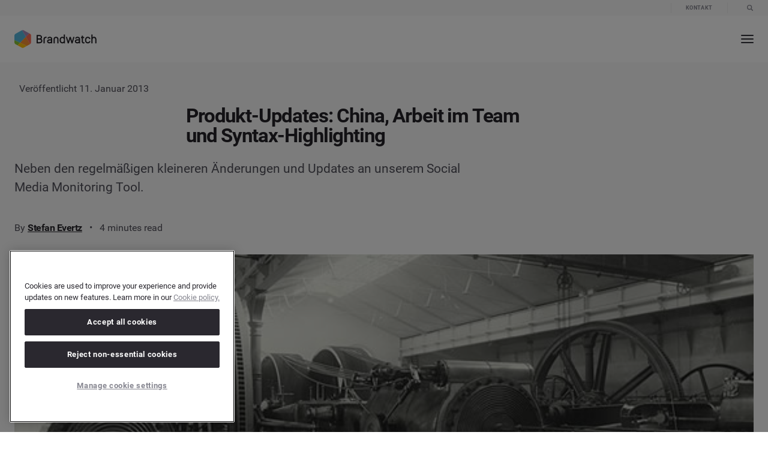

--- FILE ---
content_type: text/html; charset=UTF-8
request_url: https://www.brandwatch.com/de/blog/produkt-updates-china-arbeit-im-team-und-syntax-highlighting/
body_size: 42448
content:

<style>
  html:not(.is-ie) .l-enforce-page-height__wrap {
    overflow: unset !important;
  }
</style>

<!DOCTYPE html>
<html class="no-js" lang="de-DE" prefix="og: https://ogp.me/ns#">

<head>
		<meta name="viewport" content="width=device-width, initial-scale=1.0">
	<meta http-equiv="X-UA-Compatible" content="IE=edge,chrome=1">
	<meta name="format-detection" content="telephone=no">
	<meta name="robots" content="max-image-preview:large">

	<title>
					Updates: China, Team und Syntax-Highlighting - Brandwatch | Brandwatch			</title>

	<!-- Preconnects & dns-prefetch-->
	<link rel="preconnect" href="https://connect.facebook.net" />
	<link rel="dns-prefetch" href="https://connect.facebook.net" />
	<link rel="preconnect" href="https://s14415.pcdn.co" />
	<link rel="dns-prefetch" href="https://s14415.pcdn.co" />
	<link rel="preconnect" href="https://www.googletagmanager.com" />
	<link rel="dns-prefetch" href="https://www.googletagmanager.com" />
	<link rel="preconnect" href="https://cdn.optimizely.com" />
	<link rel="dns-prefetch" href="https://cdn.optimizely.com" />
	<link rel="preconnect" href="https://script.hotjar.com" />
	<link rel="dns-prefetch" href="https://script.hotjar.com" />
	<link rel="preconnect" href="https://cdn.bizible.com" />
	<link rel="dns-prefetch" href="https://cdn.bizible.com" />
	<link rel="preconnect" href="https://www.google-analytics.com" />
	<link rel="dns-prefetch" href="https://www.google-analytics.com" />
	<link rel="preconnect" href="https://munchkin.marketo.net/" />
	<link rel="dns-prefetch" href="https://munchkin.marketo.net/" />
	<link rel="preconnect" href="https://euob.segreencolumn.com" crossorigin>
	<link rel="dns-prefetch" href="https://euob.segreencolumn.com">
	<link rel="preconnect" href="https://js.qualified.com" crossorigin>
	<link rel="dns-prefetch" href="https://js.qualified.com">
	<link rel="preconnect" href="https://cdn.cookielaw.org">
	<link rel="dns-prefetch" href="https://cdn.cookielaw.org">

	<!-- OneTrust Cookies Consent Notice start for brandwatch.com -->
				<script src="https://cdn.cookielaw.org/scripttemplates/otSDKStub.js" type="text/javascript" charset="UTF-8" data-domain-script="6fe62fb3-8a35-4bb8-8b72-62039a403756"></script>
			<script type="text/javascript">
					window.OptanonWrapper = function() {
							console.log('[OneTrust] OneTrust initialized!');

							// Trigger a custom event for other places to hook into
							document.dispatchEvent(new Event('onetrustReady'));
					};
			</script>
			<!-- OneTrust Cookies Consent Notice end for brandwatch.com -->
	

	<!-- Google Tag Manager -->
	<script>
		(function(w, d, s, l, i) {
			w[l] = w[l] || [];
			w[l].push({
				'gtm.start': new Date().getTime(),
				event: 'gtm.js'
			});
			var f = d.getElementsByTagName(s)[0],
				j = d.createElement(s),
				dl = l != 'dataLayer' ? '&l=' + l : '';

			// Add attributes to prevent blocking
			j.setAttributeNode(d.createAttribute('data-ot-ignore'));

			j.async = true;
			j.src = 'https://www.googletagmanager.com/gtm.js?id=' + i + dl;
			f.parentNode.insertBefore(j, f);
		})(window, document, 'script', 'dataLayer', 'GTM-TNKN47');
	</script>
	<!-- End Google Tag Manager -->

	
	<!-- CHEQ INVOCATION TAG -->
	<script async src="https://euob.segreencolumn.com/sxp/i/da9c4b3dbdd2718a38e7005cd191cc9e.js" data-ch="cheq4ppc" class="ct_clicktrue_43272" data-jsonp="onCheqResponse"></script>
	<script>
		document.addEventListener("DOMContentLoaded", function() {
			(function waitMkto(i = 0) {
				if (window.MktoForms2 && typeof MktoForms2.whenReady === 'function') {
					MktoForms2.whenReady(function(form) {
						if (window._cq && typeof window._cq.cheqFormReady === 'function') {
							window._cq.cheqFormReady(form.getFormElem());
						} else {
							window._cq = window._cq || {};
							window._cq.form = form.getFormElem();
						}
					});
				} else if (i < 100) {
					setTimeout(() => waitMkto(i + 1), 100);
				}
			})();
		});
	</script>
	<script>
		function generateEventId() {
			return 'event_' + Date.now() + '_' + Math.random().toString(36).substring(2, 15);
		}

		function storeEventId() {
			const eventId = generateEventId();
			document.cookie = "event_id=" + eventId + "; path=/; max-age=3600"; // 1 hour expiry
			return eventId;
		}

		function getEventIdFromCookie() {
			const match = document.cookie.match(new RegExp('(^| )event_id=([^;]+)'));
			return match ? match[2] : null;
		}

		// Initialize event_id on page load
		window.linkedInEventId = getEventIdFromCookie() || storeEventId();
	</script>
	<!-- End Generate a unique event ID for LinkedIn CAPI -->

	<!-- Critical JS -->
	<script>
		window.api_url = "https://www.brandwatch.com/de/wp-json/"
		window.site_url = "https://www.brandwatch.com/de"
		window.nonce = "a4deb97637"

		function is_IE(userAgent) {
			userAgent = userAgent || navigator.userAgent;
			return userAgent.indexOf('MSIE ') > -1 || userAgent.indexOf('Trident/') > -1;
		}
		if (is_IE()) {
			document.documentElement.className += ' is-ie';
			alert(
				'Brandwatch no longer supports Internet Explorer. Please use a more modern browser: https://browsehappy.com/'
			);
		}

		// Simple interface to add a class to elements on page load
		// (generally for heros etc)
		// -----------------------------------------------------------------

		function apply_css_class_on_dom_loaded() {
			var loading_veil = document.getElementById('c-loading-veil');
			var loading_veil_spinner = document.getElementById('c-loading-veil__spinner');
			var items = document.querySelectorAll('[data-on-page-load-class]');


			if (loading_veil) {
				// Wait for benchmark spinner to be available (it's rendered via PHP template)
				function waitForSpinner(attempts) {
					var benchmark_veil_spinner = document.getElementById('benchmark-veil-spinner');

					if (benchmark_veil_spinner || attempts >= 10) {
						setTimeout(function() {
							// Handle traditional spinner
							if (loading_veil_spinner) {
								loading_veil_spinner.classList.add('done');
							}
							// Handle benchmark spinner
							if (benchmark_veil_spinner) {
								benchmark_veil_spinner.style.opacity = '0';
							}
							setTimeout(function() {
								loading_veil.classList.add('t-fade-out--active');
							}, 400);
							setTimeout(function() {
								for (i = 0; i < items.length; ++i) {
									var active_class = items[i].getAttribute('data-on-page-load-class');
									items[i].classList.add(active_class);
								}
							}, 300);
						}, 400);
					} else {
						// Try again after a short delay
						setTimeout(function() {
							waitForSpinner(attempts + 1);
						}, 50);
					}
				}

				waitForSpinner(1);
			} else {
				for (i = 0; i < items.length; ++i) {
					var active_class = items[i].getAttribute('data-on-page-load-class');
					items[i].classList.add(active_class);
				}
			}
		}
		document.addEventListener('DOMContentLoaded', apply_css_class_on_dom_loaded);
	</script>
	<!-- !END Critical JS -->

	<!-- Our head scripts -->
	
<script id="head_scripts">
  

  // Set JS enabled class
  // This must run as soon as possible to minimise render jank
  // -----------------------------------------------------------------

  document.documentElement.classList.add('js');
  document.documentElement.classList.remove('no-js');


  // Detect Chrome on iOS in order to disable buggy animations and transtions in css
  // -----------------------------------------------------------------

  if (navigator.userAgent.match('CriOS')) {
    document.documentElement.className += ' is-chrome-ios';
  }


  // Promise polyfill
  // -----------------------------------------------------------------

  // Promises Polyfill - https://github.com/taylorhakes/promise-polyfill
!function(e){function n(){}function t(e,n){return function(){e.apply(n,arguments)}}function o(e){if("object"!=typeof this)throw new TypeError("Promises must be constructed via new");if("function"!=typeof e)throw new TypeError("not a function");this._state=0,this._handled=!1,this._value=void 0,this._deferreds=[],s(e,this)}function i(e,n){for(;3===e._state;)e=e._value;return 0===e._state?void e._deferreds.push(n):(e._handled=!0,void o._immediateFn(function(){var t=1===e._state?n.onFulfilled:n.onRejected;if(null===t)return void(1===e._state?r:u)(n.promise,e._value);var o;try{o=t(e._value)}catch(i){return void u(n.promise,i)}r(n.promise,o)}))}function r(e,n){try{if(n===e)throw new TypeError("A promise cannot be resolved with itself.");if(n&&("object"==typeof n||"function"==typeof n)){var i=n.then;if(n instanceof o)return e._state=3,e._value=n,void f(e);if("function"==typeof i)return void s(t(i,n),e)}e._state=1,e._value=n,f(e)}catch(r){u(e,r)}}function u(e,n){e._state=2,e._value=n,f(e)}function f(e){2===e._state&&0===e._deferreds.length&&o._immediateFn(function(){e._handled||o._unhandledRejectionFn(e._value)});for(var n=0,t=e._deferreds.length;n<t;n++)i(e,e._deferreds[n]);e._deferreds=null}function c(e,n,t){this.onFulfilled="function"==typeof e?e:null,this.onRejected="function"==typeof n?n:null,this.promise=t}function s(e,n){var t=!1;try{e(function(e){t||(t=!0,r(n,e))},function(e){t||(t=!0,u(n,e))})}catch(o){if(t)return;t=!0,u(n,o)}}var a=setTimeout;o.prototype["catch"]=function(e){return this.then(null,e)},o.prototype.then=function(e,t){var o=new this.constructor(n);return i(this,new c(e,t,o)),o},o.all=function(e){var n=Array.prototype.slice.call(e);return new o(function(e,t){function o(r,u){try{if(u&&("object"==typeof u||"function"==typeof u)){var f=u.then;if("function"==typeof f)return void f.call(u,function(e){o(r,e)},t)}n[r]=u,0===--i&&e(n)}catch(c){t(c)}}if(0===n.length)return e([]);for(var i=n.length,r=0;r<n.length;r++)o(r,n[r])})},o.resolve=function(e){return e&&"object"==typeof e&&e.constructor===o?e:new o(function(n){n(e)})},o.reject=function(e){return new o(function(n,t){t(e)})},o.race=function(e){return new o(function(n,t){for(var o=0,i=e.length;o<i;o++)e[o].then(n,t)})},o._immediateFn="function"==typeof setImmediate&&function(e){setImmediate(e)}||function(e){a(e,0)},o._unhandledRejectionFn=function(e){"undefined"!=typeof console&&console&&console.warn("Possible Unhandled Promise Rejection:",e)},o._setImmediateFn=function(e){o._immediateFn=e},o._setUnhandledRejectionFn=function(e){o._unhandledRejectionFn=e},"undefined"!=typeof module&&module.exports?module.exports=o:e.Promise||(e.Promise=o)}(this);

  // CustomEvent polyfill
  // -----------------------------------------------------------------

  //
// CustomEvent -- polyfill for IE11
//             -- adapted from Mozilla's: https://developer.mozilla.org/en-US/docs/Web/API/CustomEvent/CustomEvent#Polyfill
//
//

if (typeof window.CustomEvent !== 'function') {
  var default_event_params = {
    bubbles: false,
    cancelable: false,
    detail: undefined,
  };

  var CustomEvent = function(event_type, params) {
    params = params || default_event_params;
    var ev = document.createEvent('CustomEvent');
    ev.initCustomEvent(event_type, params.bubbles, params.cancelable, params.detail);
    return ev;
  }

  CustomEvent.prototype = window.Event.prototype;
  window.CustomEvent = CustomEvent;
}


  // global ajax helpers (global version of some helpers from Ben Halls 'nayjax' npm package used in core)
  // -----------------------------------------------------------------

  // NB: Uses Promises - Must be loaded after Promise Polyfill

// Suggest at some point, just move to importing nayjax from a header-specific compiled module.
// - To allow both header & footer js to access nayjax, could write in the _module.js file:
//     import nayjax from 'nayjax';
//     window.nayjax = nayjax;
// - Then footer modules would use window.nayjax instead of "import 'nayjax'"
// - (Similar for crumblr)

// global_request() - private, -> promise
// ---------------------------------
// errors (stringly typed):
//  - network error  - unreachable / interrupted
//  - request error  - 400 codes
//  - server error   - 500 codes
//  - aborted        - .abort() called

function global_request(url, method, data_url_encoded, cb_progress) {
  const xhr = new XMLHttpRequest;

  const promise = new Promise(function(succeed, fail) {
    xhr.addEventListener('error', function() { fail('network error'); });
    xhr.addEventListener('abort', function() { fail('aborted'); });

    if (typeof cb_progress === 'function') {
      xhr.addEventListener('progress', cb_progress);
    }

    xhr.addEventListener('readystatechange', function() {
      if (xhr.readyState !== 4) {
        return;
      }

      if (xhr.status >= 400 && xhr.status < 500) {
        fail('request error');
      }
      else if (xhr.status >= 500) {
        fail('server error');
      }
      else if (xhr.status === 0) {
        fail('network error');
      }
      else {
        succeed(xhr.responseText);
      }
    });
  });

  xhr.open(method, url, true);

  if (typeof data_url_encoded === 'string') {
    xhr.setRequestHeader('Content-type', 'application/x-www-form-urlencoded');
    xhr.send(data_url_encoded);
  }
  else {
    xhr.send();
  }

  return promise;
}

function global_ajax_post(url, cb_progress) {
  return global_request(url, 'post', null, cb_progress);
}

function global_ajax_post_json(url, cb_progress) {
  return global_ajax_post(url, cb_progress).then(function(response_text) {
    try {
      return JSON.parse(response_text);
    }
    catch (err) {
      throw 'invalid json';
    }
  });
}



  // global crumblr (global version of core cookies/crumblr.js)
  // -----------------------------------------------------------------

  function global_get_cookie(name) {
  var name_eq = name + '=';
  var matching_cookie = document.cookie.split(';')
    .map(function(c) { return c.trim(); })
    .filter(function(c) { return c.indexOf(name_eq) === 0; })[0];

  return matching_cookie !== undefined ? matching_cookie.substring(name_eq.length) : null;
}

function global_set_cookie(name, value, expires_in_days_hence, path, domain) {
  var t = new Date();
  if (typeof expires_in_days_hence === 'number') {
    t.setMilliseconds((new Date()).getMilliseconds() + expires_in_days_hence * 1000 * 3600 * 24);
  }

  var parts = [
    name + '=' + value,
    expires_in_days_hence ? ('; expires=' + t.toUTCString()) : '',
    path ? ('; path=' + path) : '; path=/',
    domain ? ('; domain=' + domain) : '',
  ];

  document.cookie = parts.join('');
}

function global_delete_cookie(name, path, domain) {
  global_set_cookie(name, '', -1, path, domain);
}



  // global geo ip
  // -----------------------------------------------------------------

  //
// script_global_geo_ip.js - provide geolocation data. promise-based. must load after promise polyfill.
//                         - see here for country codes: https://en.wikipedia.org/wiki/ISO_3166-1_alpha-2
//                                                       https://ipstack.com/documentation
//

const cookie_name = 'bw_geo';
const cookie_days = 5;

function global_get_user_geo_location() {
  // Note: 1) This function is ran once (right here on line 44).
  //       2) It creates window.global_geo_ip_promise which is then referenced elsewhere.
  //          This allows for one async call the geo ip API, limiting the number of requests.

  if (window.global_geo_ip_promise) {
    return false;
  }

  const geo_cookie = global_get_geo_cookie();

  // 1. If cookie is set, resolve window.global_geo_ip_promise (set on line 31).
  if (geo_cookie !== null && is_object(geo_cookie)) {
    window.global_geo_ip_promise = Promise.resolve(geo_cookie);
  }
  // 2. If cookie doesn’t exist - make async request && set window.global_geo_ip_promise.
  else {
    window.global_geo_ip_promise = global_ajax_post_json('/wp-json/all/identify?no-cache=101%20|%20jq%20%27.%20|%20{ip:%20.ip,%20country_code:.country_code,%20region_code:.region_code}%20%27')
      .then((data) => {
        if (data.constructor !== Object || !data.hasOwnProperty('country_code')) {
          throw 'invalid ipstack return data';
        }
        global_set_geo_cookie(JSON.stringify({ country_code: data.country_code, region_code: data.region_code }));
        return { country_code: data.country_code, region_code: data.region_code };
      })
      .catch((err) => {
        global_set_geo_cookie('FailedGeoIPCheck'); // Could be problem with Ipstack, AdBlocker etc
      });
  }
}
global_get_user_geo_location();

// helpers
// -------------------------------------

function global_get_geo_cookie() {
  return global_get_cookie(cookie_name);
}

function global_set_geo_cookie(value) {
  global_set_cookie(cookie_name, value, cookie_days);
}

function is_object(cookie) {
  try {
    return !!JSON.parse(cookie);
  }
  catch (e) {
    return false;
  }
}


  // GCLID
  // -----------------------------------------------------------------

  //
// script_global_gclid.js
//
// Google Click ID (GCLID) is a parameter passed in the URL with ad clicks, to identify the
// campaign and other attributes of the click associated with the ad for ad tracking and
// campaign attribution. In Google Ads, this is enabled by turning on the auto-tagging setting.
// It's required for Google Ads website conversion tracking and also used to link data between
// Google Ads and Google Analytics. It can also be used in conjunction with features like
// offline conversion tracking.
//

// TODO: Once OneTrust is implemented, we need to add a check to see if the user has accepted the
// marketing cookies. If they have not, we need to skip the GCLID capture.

(() => {
	const gclidFormFields = ['Google_Click_ID_gclid__c', 'GCLID__c']; // all possible gclid form field ids here
	let gclidAlreadySet = false;

	// Helper to get a URL parameter
	function getParam(p) {
		const match = RegExp(`[?&]${p}=([^&]*)`).exec(window.location.search);
		return match && decodeURIComponent(match[1].replace(/\+/g, ' '));
	}

	// Helper to create an expiry record (90 days from now)
	function getExpiryRecord(value) {
		const expiryPeriod = 90 * 24 * 60 * 60 * 1000; // 90 day expiry in milliseconds
		const expiryDate = new Date().getTime() + expiryPeriod;
		return {
			value,
			expiryDate,
		};
	}

	// Helper to set a 1st-party cookie
	function setCookie(name, value, days) {
		const date = new Date();
		date.setTime(date.getTime() + days * 24 * 60 * 60 * 1000);
		const expires = 'expires=' + date.toUTCString();
		document.cookie = name + '=' + value + ';' + expires + ';path=/';
	}

	// Helper to get a cookie value
	function getCookie(name) {
		const nameEQ = name + '=';
		const ca = document.cookie.split(';');
		for (let i = 0; i < ca.length; i += 1) {
			let c = ca[i];
			while (c.charAt(0) === ' ') c = c.substring(1, c.length);
			if (c.indexOf(nameEQ) === 0) return c.substring(nameEQ.length, c.length);
		}
		return null;
	}

	function isMarketingAccepted() {
		return (window.OptanonActiveGroups || '').split(',').includes('C0004');
	}

	// Main function to add GCLID to the form field
	function addGclid() {
		if (gclidAlreadySet) return;

		if (!isMarketingAccepted()) {
			console.log('GCLID: Marketing cookies not approved, skipping.');
			return;
		}

		console.log('GCLID: Marketing cookies accepted. GCLID will be captured.');

		const gclidParam = getParam('gclid');
		const gclsrcParam = getParam('gclsrc');
		const isGclsrcValid = !gclsrcParam || gclsrcParam.includes('aw');

		let gclidRecord = null;

		if (gclidParam && isGclsrcValid) {
			gclidRecord = getExpiryRecord(gclidParam);
			try {
				localStorage.setItem('gclid', JSON.stringify(gclidRecord));
			} catch {
				console.log('GCLID: localStorage blocked, using cookie.');
			}
			setCookie('gclid', gclidParam, 90);
		}

		let gclid = null;

		try {
			gclid = JSON.parse(localStorage.getItem('gclid'));
		} catch {
			console.log('GCLID: localStorage read blocked, falling back to cookie.');
		}

		if (!gclid) {
			const cookieGclid = getCookie('gclid');
			if (cookieGclid) {
				gclid = getExpiryRecord(cookieGclid);
			}
		}

		const isGclidValid = gclid && Date.now() < gclid.expiryDate;

    if (!isGclidValid) return;

		const field = gclidFormFields
			.map(id => document.getElementById(id))
			.find(el => el);

		if (field) {
			field.value = gclid.value;
			console.log('GCLID: Adding GCLID to form field.', gclid.value);
			gclidAlreadySet = true;
		}
	}

	// ---- Marketing Consent Field Handling ----
	function updateMarketingConsentField() {
		const input = document.getElementById('marketingConsent');
		if (input) {
			const newValue = isMarketingAccepted() ? 'Y' : 'N';
			if (input.value !== newValue) {
				input.value = newValue;
				console.log('Marketing consent field updated');
			}
		}
	}

	// Wait for OneTrust before running GCLID logic
	function runWhenConsentReady() {
		if (typeof window.OptanonActiveGroups !== 'undefined') {
			addGclid();
			updateMarketingConsentField();
		} else {
			window.addEventListener('onetrustReady', () => {
				console.log('OneTrust ready — updating GCLID and marketing fields');
				addGclid();
				updateMarketingConsentField();
			});
		}
	}

	// DOM observer to check when gclid form field appears
	function setupGclidObserver() {
		let observerTimeout;
		const observer = new MutationObserver(() => {
			clearTimeout(observerTimeout);
			observerTimeout = setTimeout(() => {
				if (gclidFormFields.some(id => document.getElementById(id))) {
					console.log('GCLID: Form field found via observer');
					addGclid();
					observer.disconnect();
				}
			}, 100);
		});
		observer.observe(document.body, { childList: true, subtree: true });
	}

	function setupMarketingObserver() {
		let observerTimeout;
		const observer = new MutationObserver(() => {
			clearTimeout(observerTimeout);
			observerTimeout = setTimeout(() => {
				const field = document.getElementById('marketingConsent');
				if (field) {
					console.log('Marketing consent field found via observer');
					updateMarketingConsentField();
					observer.disconnect();
				}
			}, 100);
		});
		observer.observe(document.body, { childList: true, subtree: true });
	}

	document.addEventListener('DOMContentLoaded', () => {
		runWhenConsentReady();
		setupGclidObserver();
		setupMarketingObserver();

		// Run gclid and marketingConsent capture again when consent changes
		let lastGroups = null;
		let isFirstRun = true;
		setInterval(() => {
			const currentGroups = (window.OptanonActiveGroups || '').toString();

			if (isFirstRun) {
				lastGroups = currentGroups;
				isFirstRun = false;
				return; // skip first comparison
			}

			if (currentGroups !== lastGroups) {
				lastGroups = currentGroups;
				console.log('[OneTrust] Consent updated.');
				addGclid();
				updateMarketingConsentField();
			}
		}, 500);
	});

	setTimeout(() => {
		if (!gclidAlreadySet && typeof window.OptanonActiveGroups === 'undefined') {
			console.warn('GCLID: OneTrust still not ready after timeout. GCLID skipped.');
		}
	}, 3000);
})();


  // GDPR
  // -----------------------------------------------------------------

  function global_gdpr_countries() {
  return [
    'AT', // Austria
    'BE', // Belgium
    'BG', // Bulgaria
    'HR', // Croatia (Code taken from name in Croatian: Hrvatska)
    'CY', // Cyprus
    'CZ', // Czechia (Previous ISO country name: Czech Republic)
    'DK', // Denmark
    'EU', // Europoean Union
    'EE', // Estonia (Code taken from name in Estonian: Eesti)
    'FI', // Finland
    'FR', // France
    'DE', // Germany
    'GR', // Greece
    'HU', // Hungary
    'IS', // Iceland (Code taken from name in Icelandic: Ísland)
    'IE', // Ireland
    'IT', // Italy
    'LV', // Latvia
    'LI', // Liechtenstein
    'LT', // Lithuania
    'LU', // Luxembourg
    'MT', // Malta
    'NL', // Netherlands
    'NO', // Norway
    'PL', // Poland
    'PT', // Portugal
    'RO', // Romania
    'SK', // Slovakia
    'SI', // Slovenia
    'ES', // Spain
    'SE', // Sweden
    'CH', // Switzerland (Code taken from name in Latin: Confoederatio Helvetica)
    'GB', // Great Britain
    'UK', // United Kingdom
  ];
}

function global_gdpr_precheck_countries() {
  return [
    'EE', // Estonia
    'FI', // Finland
    'FR', // France
    'HU', // Hungary
    'IE', // Ireland
    'LV', // Latvia
    'LU', // Luxembourg
    'NO', // Norway
    'PT', // Portugal
    'SI', // Slovenia
    'SE', // Sweden
    'GB', // United Kingdom
  ];
}

// helpers
// -------------------------------------

function global_is_gdpr_country(country_code) {
  if (country_code === 'FailedGeoIPCheck') return true;
  return country_code && global_gdpr_countries().indexOf(country_code.toUpperCase()) !== -1;
}

function global_is_gdpr_precheck_country(country_code) {
  if (country_code === 'FailedGeoIPCheck') return true;
  return country_code && global_gdpr_precheck_countries().indexOf(country_code.toUpperCase()) !== -1;
}


  // Mobile detection (from http://detectmobilebrowsers.com/)
  // -----------------------------------------------------------------

  window.isMobileDevice = function() {
    var check = false;
    (function(a) {
      if (/(android|bb\d+|meego).+mobile|avantgo|bada\/|blackberry|blazer|compal|elaine|fennec|hiptop|iemobile|ip(hone|od)|iris|kindle|lge |maemo|midp|mmp|mobile.+firefox|netfront|opera m(ob|in)i|palm( os)?|phone|p(ixi|re)\/|plucker|pocket|psp|series(4|6)0|symbian|treo|up\.(browser|link)|vodafone|wap|windows ce|xda|xiino/i.test(a) || /1207|6310|6590|3gso|4thp|50[1-6]i|770s|802s|a wa|abac|ac(er|oo|s\-)|ai(ko|rn)|al(av|ca|co)|amoi|an(ex|ny|yw)|aptu|ar(ch|go)|as(te|us)|attw|au(di|\-m|r |s )|avan|be(ck|ll|nq)|bi(lb|rd)|bl(ac|az)|br(e|v)w|bumb|bw\-(n|u)|c55\/|capi|ccwa|cdm\-|cell|chtm|cldc|cmd\-|co(mp|nd)|craw|da(it|ll|ng)|dbte|dc\-s|devi|dica|dmob|do(c|p)o|ds(12|\-d)|el(49|ai)|em(l2|ul)|er(ic|k0)|esl8|ez([4-7]0|os|wa|ze)|fetc|fly(\-|_)|g1 u|g560|gene|gf\-5|g\-mo|go(\.w|od)|gr(ad|un)|haie|hcit|hd\-(m|p|t)|hei\-|hi(pt|ta)|hp( i|ip)|hs\-c|ht(c(\-| |_|a|g|p|s|t)|tp)|hu(aw|tc)|i\-(20|go|ma)|i230|iac( |\-|\/)|ibro|idea|ig01|ikom|im1k|inno|ipaq|iris|ja(t|v)a|jbro|jemu|jigs|kddi|keji|kgt( |\/)|klon|kpt |kwc\-|kyo(c|k)|le(no|xi)|lg( g|\/(k|l|u)|50|54|\-[a-w])|libw|lynx|m1\-w|m3ga|m50\/|ma(te|ui|xo)|mc(01|21|ca)|m\-cr|me(rc|ri)|mi(o8|oa|ts)|mmef|mo(01|02|bi|de|do|t(\-| |o|v)|zz)|mt(50|p1|v )|mwbp|mywa|n10[0-2]|n20[2-3]|n30(0|2)|n50(0|2|5)|n7(0(0|1)|10)|ne((c|m)\-|on|tf|wf|wg|wt)|nok(6|i)|nzph|o2im|op(ti|wv)|oran|owg1|p800|pan(a|d|t)|pdxg|pg(13|\-([1-8]|c))|phil|pire|pl(ay|uc)|pn\-2|po(ck|rt|se)|prox|psio|pt\-g|qa\-a|qc(07|12|21|32|60|\-[2-7]|i\-)|qtek|r380|r600|raks|rim9|ro(ve|zo)|s55\/|sa(ge|ma|mm|ms|ny|va)|sc(01|h\-|oo|p\-)|sdk\/|se(c(\-|0|1)|47|mc|nd|ri)|sgh\-|shar|sie(\-|m)|sk\-0|sl(45|id)|sm(al|ar|b3|it|t5)|so(ft|ny)|sp(01|h\-|v\-|v )|sy(01|mb)|t2(18|50)|t6(00|10|18)|ta(gt|lk)|tcl\-|tdg\-|tel(i|m)|tim\-|t\-mo|to(pl|sh)|ts(70|m\-|m3|m5)|tx\-9|up(\.b|g1|si)|utst|v400|v750|veri|vi(rg|te)|vk(40|5[0-3]|\-v)|vm40|voda|vulc|vx(52|53|60|61|70|80|81|83|85|98)|w3c(\-| )|webc|whit|wi(g |nc|nw)|wmlb|wonu|x700|yas\-|your|zeto|zte\-/i.test(a.substr(0, 4))) check = true;
    })(navigator.userAgent || navigator.vendor || window.opera);
    return check;
  };
  if (window.isMobileDevice()) {
    document.documentElement.className += ' is-mob';
  }


  // Touch device detection
  // (https://stackoverflow.com/questions/4817029/whats-the-best-way-to-detect-a-touch-screen-device-using-javascript/4819886#4819886)
  // -----------------------------------------------------------------

  window.isTouchDevice = function() {
    var prefixes = ' -webkit- -moz- -o- -ms- '.split(' ');
    var mq = function(query) {
      return window.matchMedia(query).matches;
    }
    if (('ontouchstart' in window) || window.DocumentTouch && document instanceof DocumentTouch) {
      return true;
    }
    // include the 'heartz' as a way to have a non matching MQ to help terminate the join
    // https://git.io/vznFH
    var query = ['(', prefixes.join('touch-enabled),('), 'heartz', ')'].join('');
    return mq(query);
  }
  if (window.isTouchDevice()) {
    document.documentElement.className += ' is-touch';
  }


  // Font loading
  // -----------------------------------------------------------------

  (function() {
    function fontLoadedCallback() {
      document.documentElement.className += ' wf-active';
    }

    var session_storage_available = true;
    try {
      sessionStorage.setItem('localstorage_test', 'local storage availability');
      sessionStorage.removeItem('localstorage_test');
    } catch (e) {
      session_storage_available = false;
    }

    // Optimization for Repeat Views
    if (session_storage_available && sessionStorage.foutFontsLoaded) {
      fontLoadedCallback();
      return;
    }

    // Inline for fastest possible render - https://github.com/bramstein/fontfaceobserver
    // Font Face Observer v2.0.13 - © Bram Stein. License: BSD-3-Clause - https://github.com/bramstein/fontfaceobserver
(function(){function l(a,b){document.addEventListener?a.addEventListener("scroll",b,!1):a.attachEvent("scroll",b)}function m(a){document.body?a():document.addEventListener?document.addEventListener("DOMContentLoaded",function c(){document.removeEventListener("DOMContentLoaded",c);a()}):document.attachEvent("onreadystatechange",function k(){if("interactive"==document.readyState||"complete"==document.readyState)document.detachEvent("onreadystatechange",k),a()})};function r(a){this.a=document.createElement("div");this.a.setAttribute("aria-hidden","true");this.a.appendChild(document.createTextNode(a));this.b=document.createElement("span");this.c=document.createElement("span");this.h=document.createElement("span");this.f=document.createElement("span");this.g=-1;this.b.style.cssText="max-width:none;display:inline-block;position:absolute;height:100%;width:100%;overflow:scroll;font-size:16px;";this.c.style.cssText="max-width:none;display:inline-block;position:absolute;height:100%;width:100%;overflow:scroll;font-size:16px;";
this.f.style.cssText="max-width:none;display:inline-block;position:absolute;height:100%;width:100%;overflow:scroll;font-size:16px;";this.h.style.cssText="display:inline-block;width:200%;height:200%;font-size:16px;max-width:none;";this.b.appendChild(this.h);this.c.appendChild(this.f);this.a.appendChild(this.b);this.a.appendChild(this.c)}
function t(a,b){a.a.style.cssText="max-width:none;min-width:20px;min-height:20px;display:inline-block;overflow:hidden;position:absolute;width:auto;margin:0;padding:0;top:-999px;white-space:nowrap;font-synthesis:none;font:"+b+";"}function y(a){var b=a.a.offsetWidth,c=b+100;a.f.style.width=c+"px";a.c.scrollLeft=c;a.b.scrollLeft=a.b.scrollWidth+100;return a.g!==b?(a.g=b,!0):!1}function z(a,b){function c(){var a=k;y(a)&&a.a.parentNode&&b(a.g)}var k=a;l(a.b,c);l(a.c,c);y(a)};function A(a,b){var c=b||{};this.family=a;this.style=c.style||"normal";this.weight=c.weight||"normal";this.stretch=c.stretch||"normal"}var B=null,C=null,E=null,F=null;function G(){if(null===C)if(J()&&/Apple/.test(window.navigator.vendor)){var a=/AppleWebKit\/([0-9]+)(?:\.([0-9]+))(?:\.([0-9]+))/.exec(window.navigator.userAgent);C=!!a&&603>parseInt(a[1],10)}else C=!1;return C}function J(){null===F&&(F=!!document.fonts);return F}
function K(){if(null===E){var a=document.createElement("div");try{a.style.font="condensed 100px sans-serif"}catch(b){}E=""!==a.style.font}return E}function L(a,b){return[a.style,a.weight,K()?a.stretch:"","100px",b].join(" ")}
A.prototype.load=function(a,b){var c=this,k=a||"BESbswy",q=0,D=b||3E3,H=(new Date).getTime();return new Promise(function(a,b){if(J()&&!G()){var M=new Promise(function(a,b){function e(){(new Date).getTime()-H>=D?b():document.fonts.load(L(c,'"'+c.family+'"'),k).then(function(c){1<=c.length?a():setTimeout(e,25)},function(){b()})}e()}),N=new Promise(function(a,c){q=setTimeout(c,D)});Promise.race([N,M]).then(function(){clearTimeout(q);a(c)},function(){b(c)})}else m(function(){function u(){var b;if(b=-1!=
f&&-1!=g||-1!=f&&-1!=h||-1!=g&&-1!=h)(b=f!=g&&f!=h&&g!=h)||(null===B&&(b=/AppleWebKit\/([0-9]+)(?:\.([0-9]+))/.exec(window.navigator.userAgent),B=!!b&&(536>parseInt(b[1],10)||536===parseInt(b[1],10)&&11>=parseInt(b[2],10))),b=B&&(f==v&&g==v&&h==v||f==w&&g==w&&h==w||f==x&&g==x&&h==x)),b=!b;b&&(d.parentNode&&d.parentNode.removeChild(d),clearTimeout(q),a(c))}function I(){if((new Date).getTime()-H>=D)d.parentNode&&d.parentNode.removeChild(d),b(c);else{var a=document.hidden;if(!0===a||void 0===a)f=e.a.offsetWidth,
g=n.a.offsetWidth,h=p.a.offsetWidth,u();q=setTimeout(I,50)}}var e=new r(k),n=new r(k),p=new r(k),f=-1,g=-1,h=-1,v=-1,w=-1,x=-1,d=document.createElement("div");d.dir="ltr";t(e,L(c,"sans-serif"));t(n,L(c,"serif"));t(p,L(c,"monospace"));d.appendChild(e.a);d.appendChild(n.a);d.appendChild(p.a);document.body.appendChild(d);v=e.a.offsetWidth;w=n.a.offsetWidth;x=p.a.offsetWidth;I();z(e,function(a){f=a;u()});t(e,L(c,'"'+c.family+'",sans-serif'));z(n,function(a){g=a;u()});t(n,L(c,'"'+c.family+'",serif'));
z(p,function(a){h=a;u()});t(p,L(c,'"'+c.family+'",monospace'))})})};"object"===typeof module?module.exports=A:(window.FontFaceObserver=A,window.FontFaceObserver.prototype.load=A.prototype.load);}());
    var roboto_light = new FontFaceObserver('Roboto', {
      weight: 300
    });
    var roboto_regular = new FontFaceObserver('Roboto', {
      weight: 400
    });
    var roboto_bold = new FontFaceObserver('Roboto', {
      weight: 600
    });

    Promise.all([roboto_light.load(), roboto_regular.load(), roboto_bold.load()]).then(function() {
      fontLoadedCallback();

      // Optimization for Repeat Views
      if (session_storage_available) {
        sessionStorage.foutFontsLoaded = true;
      }
    });
  })();


  // global_get_page_color
  // -----------------------------------------------------------------

  function global_get_page_color(hex = true) {
  var page_color     = document.body.getAttribute('data-page-color');
  var page_color_hex = document.body.getAttribute('data-page-color-hex');
  return hex ? page_color_hex : page_color;
}

</script>			<script type="text/javascript">
			window.__localisations__forms = {"This field is required":{"en":"This field is required","de":"Feld muss ausgef\u00fcllt werden","es":"Este campo es obligatorio","fr":"Champ requis"},"Select at least one option":{"en":"Select at least one option.","de":"Bitte w\u00e4hlen Sie mindestens eine Option aus","es":"Selecciona al menos una opci\u00f3n","fr":"Merci de s\u00e9lectionner au moins une option"},"Must be between XXX and YYY":{"en":"Must be between XXX and YYY","de":"Muss zwischen XXX und YYY liegen","es":"Debe ser entre XXX y YYY","fr":"Doit \u00eatre compris entre XXX et YYY"},"Must be at least XXX":{"en":"Must be at least XXX","de":"Muss mindestens XXX sein","es":"Debe ser m\u00ednimo XXX","fr":"Ce chiffre doit \u00eatre sup\u00e9rieur \u00e0 XXX"},"Must by at most XXX":{"en":"Must by at most XXX","de":"Darf h\u00f6chstens XXX sein","es":"Debe ser m\u00e1ximo XXX","fr":"Ce chiffre ne peut pas d\u00e9passer XXX"},"Invalid format":{"en":"Invalid format","de":"Ung\u00fcltiges Format","es":"Formato inv\u00e1lido","fr":"Format invalide"},"Please enter a business email address":{"en":"Please enter a business email address","de":"Bitte geben Sie eine Firmen-Mail-Adresse ein","es":"Por favor usa una cuenta de correo de trabajo","fr":"Merci de renseigner une adresse email professionnelle"},"Please enter your full name":{"en":"Please enter your full name"},"idicates_a_required_field":{"en":"Indicates a required field","de":"Pflichtfeld","es":"Campo obligatorio","fr":"Champ obligatoire"},"user_privacy_notice":{"en":"By submitting this form you agree to Brandwatch\u2019s <a href=\"https://www.brandwatch.com/legal/user-privacy-policy/\" target=\"_blank\" rel=\"noopener noreferrer\">user privacy statement.</a>","de":"Mit dem Ausf\u00fcllen des Formulars erkl\u00e4ren Sie sich mit der <a href=\"https://www.brandwatch.com/de/legal/user-privacy-policy/\" target=\"_blank\" rel=\"noopener noreferrer\">Datenschutzerkl\u00e4rung f\u00fcr Nutzer einverstanden, sowie dem Teilen der Daten mit unserer Dachgesellschaft Cision.</a>","es":"Presentando este formulario est\u00e1s de acuerdo <a href=\"https://www.brandwatch.com/es/legal/user-privacy-policy/\" target=\"_blank\" rel=\"noopener noreferrer\"> con la pol\u00edtica de privacidad de Brandwatch.</a> Tambi\u00e9n consientes compartir los detalles con la empresa de la que ahora forma parte, Cision.","fr":"En soumettant ce formulaire, vous acceptez <a href=\"https://www.brandwatch.com/fr/legal/user-privacy-policy/\" target=\"_blank\" rel=\"noopener noreferrer\">la politique de confidentialit\u00e9</a> de Brandwatch et que vos coordonn\u00e9es soient partag\u00e9es avec Cision, notre soci\u00e9t\u00e9 m\u00e8re."},"user_privacy_notice_pinterest":{"en":"By submitting this form you agree to Brandwatch\u2019s <a href=\"https://www.brandwatch.com/legal/user-privacy-policy/\" target=\"_blank\" rel=\"noopener noreferrer\">user privacy statement.</a>","de":"Mit dem Ausf\u00fcllen des Formulars erkl\u00e4ren Sie sich mit der <a href=\"https://www.brandwatch.com/de/legal/user-privacy-policy/\" target=\"_blank\" rel=\"noopener noreferrer\">Datenschutzerkl\u00e4rung f\u00fcr Nutzer einverstanden, sowie dem Teilen der Daten mit unserer Dachgesellschaft Cision.</a>","es":"Presentando este formulario est\u00e1s de acuerdo <a href=\"https://www.brandwatch.com/es/legal/user-privacy-policy/\" target=\"_blank\" rel=\"noopener noreferrer\"> con la pol\u00edtica de privacidad de Brandwatch.</a> Tambi\u00e9n consientes compartir los detalles con la empresa de la que ahora forma parte, Cision.","fr":"En soumettant ce formulaire, vous acceptez <a href=\"https://www.brandwatch.com/fr/legal/user-privacy-policy/\" target=\"_blank\" rel=\"noopener noreferrer\">la politique de confidentialit\u00e9</a> de Brandwatch et que vos coordonn\u00e9es soient partag\u00e9es avec Cision, notre soci\u00e9t\u00e9 m\u00e8re."},"user_privacy_notice_buzzsumo":{"en":"By submitting this form you agree to BuzzSumo\u2019s <a href=\"https://buzzsumo.com/legal/user-privacy-statement/\" target=\"_blank\" rel=\"noopener noreferrer\">user privacy statement.</a>"},"user_privacy_notice_cision":{"en":"By submitting this form you agree to Brandwatch\u2019s <a href=\"https://www.brandwatch.com/legal/user-privacy-policy/\" target=\"_blank\" rel=\"noopener noreferrer\">user privacy statement,</a> and for your details to be shared with our parent company Cision.","de":"Mit dem Ausf\u00fcllen des Formulars erkl\u00e4ren Sie sich mit der <a href=\"https://www.brandwatch.com/de/legal/user-privacy-policy/\" target=\"_blank\" rel=\"noopener noreferrer\">Datenschutzerkl\u00e4rung f\u00fcr Nutzer einverstanden.</a>","es":"Presentando este formulario est\u00e1s de acuerdo <a href=\"https://www.brandwatch.com/es/legal/user-privacy-policy/\" target=\"_blank\" rel=\"noopener noreferrer\"> con la pol\u00edtica de privacidad de Brandwatch.</a>","fr":"En soumettant ce formulaire, vous acceptez <a href=\"https://www.brandwatch.com/fr/legal/user-privacy-policy/\" target=\"_blank\" rel=\"noopener noreferrer\">la politique de confidentialit\u00e9</a> de Brandwatch."},"multi_select_note":{"en":"You can choose more than one.","de":"Sie k\u00f6nnen mehrere L\u00f6sungen ausw\u00e4hlen.","es":"Puedes elegir m\u00e1s de una opci\u00f3n.","fr":"Vous pouvez choisir plusieurs options."},"step":{"en":"Step","de":"Schritt","es":"Paso","fr":"\u00c9tape"},"of":{"en":"of","de":"/","es":"/","fr":"/"}};
		</script>
	
	<!-- TODO: shouldn't really have a "site--" hardcoded here - Consider site module specific config file -->
		<!-- !END TODO -->

	<!-- WP HEAD -->
		<style>img:is([sizes="auto" i], [sizes^="auto," i]) { contain-intrinsic-size: 3000px 1500px }</style>
	<link rel='alternate' href='https://www.brandwatch.com/de/blog/produkt-updates-china-arbeit-im-team-und-syntax-highlighting/' hreflang='de' />
<meta name="robots" content="follow, index, max-snippet:-1, max-video-preview:-1, max-image-preview:large"/>
<link rel="canonical" href="https://www.brandwatch.com/de/blog/produkt-updates-china-arbeit-im-team-und-syntax-highlighting/" />
<meta property="og:locale" content="de_DE" />
<meta property="og:type" content="article" />
<meta property="og:description" content="Neben den regelmäßigen kleineren Änderungen und Updates an unserem Social Media Monitoring Tool in den letzten Monaten gab es speziell im Dezember dann doch einige spannende Änderungen, die wir etwas ausführlicher vorstellen wollen. Abdeckung chinesischer Quellen So können wir Mentions auf Chinesisch (sowohl Kurzzeichen als auch Langzeichen) zwar schon länger erfassen. Und unsere Crawler suchen [&hellip;]" />
<meta property="og:url" content="https://www.brandwatch.com/de/blog/produkt-updates-china-arbeit-im-team-und-syntax-highlighting/" />
<meta property="og:site_name" content="Brandwatch" />
<meta property="article:publisher" content="https://www.facebook.com/BrandwatchDE" />
<meta property="article:tag" content="china" />
<meta property="article:tag" content="editor" />
<meta property="article:tag" content="rules. workflow" />
<meta property="article:tag" content="sharing" />
<meta property="article:tag" content="update" />
<meta property="article:section" content="Updates" />
<meta property="og:updated_time" content="2015-04-15T11:35:54+02:00" />
<meta property="og:image" content="https://s14419.pcdn.co/de/wp-content/uploads/2013/01/header_update_1.jpg" />
<meta property="og:image:secure_url" content="https://s14419.pcdn.co/de/wp-content/uploads/2013/01/header_update_1.jpg" />
<meta property="og:image:width" content="570" />
<meta property="og:image:height" content="320" />
<meta property="og:image:alt" content="Produkt-Updates: China, Arbeit im Team und Syntax-Highlighting" />
<meta property="og:image:type" content="image/jpeg" />
<meta property="article:published_time" content="2013-01-11T09:38:46+02:00" />
<meta property="article:modified_time" content="2015-04-15T11:35:54+02:00" />
<meta name="twitter:card" content="summary_large_image" />
<meta name="twitter:description" content="Neben den regelmäßigen kleineren Änderungen und Updates an unserem Social Media Monitoring Tool in den letzten Monaten gab es speziell im Dezember dann doch einige spannende Änderungen, die wir etwas ausführlicher vorstellen wollen. Abdeckung chinesischer Quellen So können wir Mentions auf Chinesisch (sowohl Kurzzeichen als auch Langzeichen) zwar schon länger erfassen. Und unsere Crawler suchen [&hellip;]" />
<meta name="twitter:image" content="https://s14419.pcdn.co/de/wp-content/uploads/2013/01/header_update_1.jpg" />
<meta name="twitter:label1" content="Written by" />
<meta name="twitter:data1" content="Content Bot" />
<meta name="twitter:label2" content="Time to read" />
<meta name="twitter:data2" content="2 minutes" />
<script type="application/ld+json" class="rank-math-schema-pro">{"@context":"https://schema.org","@graph":[{"@type":"Organization","@id":"https://www.brandwatch.com/de/#organization","name":"Brandwatch","sameAs":["https://www.facebook.com/BrandwatchDE","https://www.x.com/BrandwatchDE","https://www.instagram.com/brandwatch/","https://www.youtube.com/user/BrandwatchDE","https://www.linkedin.com/company/brandwatch/"],"logo":{"@type":"ImageObject","@id":"https://www.brandwatch.com/de/#logo","url":"https://s14419.pcdn.co/de/wp-content/uploads/2025/03/Brandwatch-logo.png","contentUrl":"https://s14419.pcdn.co/de/wp-content/uploads/2025/03/Brandwatch-logo.png","caption":"Brandwatch","inLanguage":"de-DE","width":"120","height":"120"}},{"@type":"WebSite","@id":"https://www.brandwatch.com/de/#website","url":"https://www.brandwatch.com/de","name":"Brandwatch","alternateName":"BW","publisher":{"@id":"https://www.brandwatch.com/de/#organization"},"inLanguage":"de-DE"},{"@type":"ImageObject","@id":"https://s14419.pcdn.co/de/wp-content/uploads/2013/01/header_update_1.jpg","url":"https://s14419.pcdn.co/de/wp-content/uploads/2013/01/header_update_1.jpg","width":"570","height":"320","inLanguage":"de-DE"},{"@type":"WebPage","@id":"https://www.brandwatch.com/de/blog/produkt-updates-china-arbeit-im-team-und-syntax-highlighting/#webpage","url":"https://www.brandwatch.com/de/blog/produkt-updates-china-arbeit-im-team-und-syntax-highlighting/","datePublished":"2013-01-11T09:38:46+02:00","dateModified":"2015-04-15T11:35:54+02:00","isPartOf":{"@id":"https://www.brandwatch.com/de/#website"},"primaryImageOfPage":{"@id":"https://s14419.pcdn.co/de/wp-content/uploads/2013/01/header_update_1.jpg"},"inLanguage":"de-DE"},{"@type":"Person","@id":"https://www.brandwatch.com/de/author/content-bot/","name":"Content Bot","url":"https://www.brandwatch.com/de/author/content-bot/","image":{"@type":"ImageObject","@id":"https://secure.gravatar.com/avatar/6acfec444ef0a6308af2045e78b465ae973f2fffcb7c6e0e0ea07eea9933b4ae?s=96&amp;d=mm&amp;r=g","url":"https://secure.gravatar.com/avatar/6acfec444ef0a6308af2045e78b465ae973f2fffcb7c6e0e0ea07eea9933b4ae?s=96&amp;d=mm&amp;r=g","caption":"Content Bot","inLanguage":"de-DE"},"worksFor":{"@id":"https://www.brandwatch.com/de/#organization"}},{"@type":"NewsArticle","datePublished":"2013-01-11T09:38:46+02:00","dateModified":"2015-04-15T11:35:54+02:00","articleSection":"Updates","author":{"@id":"https://www.brandwatch.com/de/author/content-bot/","name":"Content Bot"},"publisher":{"@id":"https://www.brandwatch.com/de/#organization"},"description":"Neben den regelm\u00e4\u00dfigen kleineren \u00c4nderungen und Updates an unserem Social Media Monitoring Tool in den letzten Monaten gab es speziell im Dezember dann doch einige spannende \u00c4nderungen, die wir etwas ausf\u00fchrlicher vorstellen wollen.","copyrightYear":"2015","copyrightHolder":{"@id":"https://www.brandwatch.com/de/#organization"},"@id":"https://www.brandwatch.com/de/blog/produkt-updates-china-arbeit-im-team-und-syntax-highlighting/#richSnippet","isPartOf":{"@id":"https://www.brandwatch.com/de/blog/produkt-updates-china-arbeit-im-team-und-syntax-highlighting/#webpage"},"image":{"@id":"https://s14419.pcdn.co/de/wp-content/uploads/2013/01/header_update_1.jpg"},"inLanguage":"de-DE","mainEntityOfPage":{"@id":"https://www.brandwatch.com/de/blog/produkt-updates-china-arbeit-im-team-und-syntax-highlighting/#webpage"}}]}</script>
<link rel="alternate" type="application/rss+xml" title="Brandwatch  &raquo; Produkt-Updates: China, Arbeit im Team und Syntax-Highlighting Kommentar-Feed" href="https://www.brandwatch.com/de/blog/produkt-updates-china-arbeit-im-team-und-syntax-highlighting/feed/" />
<style id='classic-theme-styles-inline-css' type='text/css'>
/*! This file is auto-generated */
.wp-block-button__link{color:#fff;background-color:#32373c;border-radius:9999px;box-shadow:none;text-decoration:none;padding:calc(.667em + 2px) calc(1.333em + 2px);font-size:1.125em}.wp-block-file__button{background:#32373c;color:#fff;text-decoration:none}
</style>
<style id='global-styles-inline-css' type='text/css'>
:root{--wp--preset--aspect-ratio--square: 1;--wp--preset--aspect-ratio--4-3: 4/3;--wp--preset--aspect-ratio--3-4: 3/4;--wp--preset--aspect-ratio--3-2: 3/2;--wp--preset--aspect-ratio--2-3: 2/3;--wp--preset--aspect-ratio--16-9: 16/9;--wp--preset--aspect-ratio--9-16: 9/16;--wp--preset--color--black: #000000;--wp--preset--color--cyan-bluish-gray: #abb8c3;--wp--preset--color--white: #ffffff;--wp--preset--color--pale-pink: #f78da7;--wp--preset--color--vivid-red: #cf2e2e;--wp--preset--color--luminous-vivid-orange: #ff6900;--wp--preset--color--luminous-vivid-amber: #fcb900;--wp--preset--color--light-green-cyan: #7bdcb5;--wp--preset--color--vivid-green-cyan: #00d084;--wp--preset--color--pale-cyan-blue: #8ed1fc;--wp--preset--color--vivid-cyan-blue: #0693e3;--wp--preset--color--vivid-purple: #9b51e0;--wp--preset--gradient--vivid-cyan-blue-to-vivid-purple: linear-gradient(135deg,rgba(6,147,227,1) 0%,rgb(155,81,224) 100%);--wp--preset--gradient--light-green-cyan-to-vivid-green-cyan: linear-gradient(135deg,rgb(122,220,180) 0%,rgb(0,208,130) 100%);--wp--preset--gradient--luminous-vivid-amber-to-luminous-vivid-orange: linear-gradient(135deg,rgba(252,185,0,1) 0%,rgba(255,105,0,1) 100%);--wp--preset--gradient--luminous-vivid-orange-to-vivid-red: linear-gradient(135deg,rgba(255,105,0,1) 0%,rgb(207,46,46) 100%);--wp--preset--gradient--very-light-gray-to-cyan-bluish-gray: linear-gradient(135deg,rgb(238,238,238) 0%,rgb(169,184,195) 100%);--wp--preset--gradient--cool-to-warm-spectrum: linear-gradient(135deg,rgb(74,234,220) 0%,rgb(151,120,209) 20%,rgb(207,42,186) 40%,rgb(238,44,130) 60%,rgb(251,105,98) 80%,rgb(254,248,76) 100%);--wp--preset--gradient--blush-light-purple: linear-gradient(135deg,rgb(255,206,236) 0%,rgb(152,150,240) 100%);--wp--preset--gradient--blush-bordeaux: linear-gradient(135deg,rgb(254,205,165) 0%,rgb(254,45,45) 50%,rgb(107,0,62) 100%);--wp--preset--gradient--luminous-dusk: linear-gradient(135deg,rgb(255,203,112) 0%,rgb(199,81,192) 50%,rgb(65,88,208) 100%);--wp--preset--gradient--pale-ocean: linear-gradient(135deg,rgb(255,245,203) 0%,rgb(182,227,212) 50%,rgb(51,167,181) 100%);--wp--preset--gradient--electric-grass: linear-gradient(135deg,rgb(202,248,128) 0%,rgb(113,206,126) 100%);--wp--preset--gradient--midnight: linear-gradient(135deg,rgb(2,3,129) 0%,rgb(40,116,252) 100%);--wp--preset--font-size--small: 13px;--wp--preset--font-size--medium: 20px;--wp--preset--font-size--large: 36px;--wp--preset--font-size--x-large: 42px;--wp--preset--spacing--20: 0.44rem;--wp--preset--spacing--30: 0.67rem;--wp--preset--spacing--40: 1rem;--wp--preset--spacing--50: 1.5rem;--wp--preset--spacing--60: 2.25rem;--wp--preset--spacing--70: 3.38rem;--wp--preset--spacing--80: 5.06rem;--wp--preset--shadow--natural: 6px 6px 9px rgba(0, 0, 0, 0.2);--wp--preset--shadow--deep: 12px 12px 50px rgba(0, 0, 0, 0.4);--wp--preset--shadow--sharp: 6px 6px 0px rgba(0, 0, 0, 0.2);--wp--preset--shadow--outlined: 6px 6px 0px -3px rgba(255, 255, 255, 1), 6px 6px rgba(0, 0, 0, 1);--wp--preset--shadow--crisp: 6px 6px 0px rgba(0, 0, 0, 1);}:where(.is-layout-flex){gap: 0.5em;}:where(.is-layout-grid){gap: 0.5em;}body .is-layout-flex{display: flex;}.is-layout-flex{flex-wrap: wrap;align-items: center;}.is-layout-flex > :is(*, div){margin: 0;}body .is-layout-grid{display: grid;}.is-layout-grid > :is(*, div){margin: 0;}:where(.wp-block-columns.is-layout-flex){gap: 2em;}:where(.wp-block-columns.is-layout-grid){gap: 2em;}:where(.wp-block-post-template.is-layout-flex){gap: 1.25em;}:where(.wp-block-post-template.is-layout-grid){gap: 1.25em;}.has-black-color{color: var(--wp--preset--color--black) !important;}.has-cyan-bluish-gray-color{color: var(--wp--preset--color--cyan-bluish-gray) !important;}.has-white-color{color: var(--wp--preset--color--white) !important;}.has-pale-pink-color{color: var(--wp--preset--color--pale-pink) !important;}.has-vivid-red-color{color: var(--wp--preset--color--vivid-red) !important;}.has-luminous-vivid-orange-color{color: var(--wp--preset--color--luminous-vivid-orange) !important;}.has-luminous-vivid-amber-color{color: var(--wp--preset--color--luminous-vivid-amber) !important;}.has-light-green-cyan-color{color: var(--wp--preset--color--light-green-cyan) !important;}.has-vivid-green-cyan-color{color: var(--wp--preset--color--vivid-green-cyan) !important;}.has-pale-cyan-blue-color{color: var(--wp--preset--color--pale-cyan-blue) !important;}.has-vivid-cyan-blue-color{color: var(--wp--preset--color--vivid-cyan-blue) !important;}.has-vivid-purple-color{color: var(--wp--preset--color--vivid-purple) !important;}.has-black-background-color{background-color: var(--wp--preset--color--black) !important;}.has-cyan-bluish-gray-background-color{background-color: var(--wp--preset--color--cyan-bluish-gray) !important;}.has-white-background-color{background-color: var(--wp--preset--color--white) !important;}.has-pale-pink-background-color{background-color: var(--wp--preset--color--pale-pink) !important;}.has-vivid-red-background-color{background-color: var(--wp--preset--color--vivid-red) !important;}.has-luminous-vivid-orange-background-color{background-color: var(--wp--preset--color--luminous-vivid-orange) !important;}.has-luminous-vivid-amber-background-color{background-color: var(--wp--preset--color--luminous-vivid-amber) !important;}.has-light-green-cyan-background-color{background-color: var(--wp--preset--color--light-green-cyan) !important;}.has-vivid-green-cyan-background-color{background-color: var(--wp--preset--color--vivid-green-cyan) !important;}.has-pale-cyan-blue-background-color{background-color: var(--wp--preset--color--pale-cyan-blue) !important;}.has-vivid-cyan-blue-background-color{background-color: var(--wp--preset--color--vivid-cyan-blue) !important;}.has-vivid-purple-background-color{background-color: var(--wp--preset--color--vivid-purple) !important;}.has-black-border-color{border-color: var(--wp--preset--color--black) !important;}.has-cyan-bluish-gray-border-color{border-color: var(--wp--preset--color--cyan-bluish-gray) !important;}.has-white-border-color{border-color: var(--wp--preset--color--white) !important;}.has-pale-pink-border-color{border-color: var(--wp--preset--color--pale-pink) !important;}.has-vivid-red-border-color{border-color: var(--wp--preset--color--vivid-red) !important;}.has-luminous-vivid-orange-border-color{border-color: var(--wp--preset--color--luminous-vivid-orange) !important;}.has-luminous-vivid-amber-border-color{border-color: var(--wp--preset--color--luminous-vivid-amber) !important;}.has-light-green-cyan-border-color{border-color: var(--wp--preset--color--light-green-cyan) !important;}.has-vivid-green-cyan-border-color{border-color: var(--wp--preset--color--vivid-green-cyan) !important;}.has-pale-cyan-blue-border-color{border-color: var(--wp--preset--color--pale-cyan-blue) !important;}.has-vivid-cyan-blue-border-color{border-color: var(--wp--preset--color--vivid-cyan-blue) !important;}.has-vivid-purple-border-color{border-color: var(--wp--preset--color--vivid-purple) !important;}.has-vivid-cyan-blue-to-vivid-purple-gradient-background{background: var(--wp--preset--gradient--vivid-cyan-blue-to-vivid-purple) !important;}.has-light-green-cyan-to-vivid-green-cyan-gradient-background{background: var(--wp--preset--gradient--light-green-cyan-to-vivid-green-cyan) !important;}.has-luminous-vivid-amber-to-luminous-vivid-orange-gradient-background{background: var(--wp--preset--gradient--luminous-vivid-amber-to-luminous-vivid-orange) !important;}.has-luminous-vivid-orange-to-vivid-red-gradient-background{background: var(--wp--preset--gradient--luminous-vivid-orange-to-vivid-red) !important;}.has-very-light-gray-to-cyan-bluish-gray-gradient-background{background: var(--wp--preset--gradient--very-light-gray-to-cyan-bluish-gray) !important;}.has-cool-to-warm-spectrum-gradient-background{background: var(--wp--preset--gradient--cool-to-warm-spectrum) !important;}.has-blush-light-purple-gradient-background{background: var(--wp--preset--gradient--blush-light-purple) !important;}.has-blush-bordeaux-gradient-background{background: var(--wp--preset--gradient--blush-bordeaux) !important;}.has-luminous-dusk-gradient-background{background: var(--wp--preset--gradient--luminous-dusk) !important;}.has-pale-ocean-gradient-background{background: var(--wp--preset--gradient--pale-ocean) !important;}.has-electric-grass-gradient-background{background: var(--wp--preset--gradient--electric-grass) !important;}.has-midnight-gradient-background{background: var(--wp--preset--gradient--midnight) !important;}.has-small-font-size{font-size: var(--wp--preset--font-size--small) !important;}.has-medium-font-size{font-size: var(--wp--preset--font-size--medium) !important;}.has-large-font-size{font-size: var(--wp--preset--font-size--large) !important;}.has-x-large-font-size{font-size: var(--wp--preset--font-size--x-large) !important;}
:where(.wp-block-post-template.is-layout-flex){gap: 1.25em;}:where(.wp-block-post-template.is-layout-grid){gap: 1.25em;}
:where(.wp-block-columns.is-layout-flex){gap: 2em;}:where(.wp-block-columns.is-layout-grid){gap: 2em;}
:root :where(.wp-block-pullquote){font-size: 1.5em;line-height: 1.6;}
</style>
<link rel='stylesheet' id='trybenchmark/summary-css' href='https://s14419.pcdn.co/de/wp-content/themes/brandwatch/src/core/css/benchmark/trybenchmark.css?ver=1.0' type='text/css' media='all' />
<link rel="https://api.w.org/" href="https://www.brandwatch.com/de/wp-json/" /><link rel="alternate" title="JSON" type="application/json" href="https://www.brandwatch.com/de/wp-json/wp/v2/posts/10385" /><link rel="EditURI" type="application/rsd+xml" title="RSD" href="https://www.brandwatch.com/de/xmlrpc.php?rsd" />
<meta name="generator" content="WordPress 6.8.3" />
<link rel='shortlink' href='https://www.brandwatch.com/de/?p=10385' />
<link rel="alternate" title="oEmbed (JSON)" type="application/json+oembed" href="https://www.brandwatch.com/de/wp-json/oembed/1.0/embed?url=https%3A%2F%2Fwww.brandwatch.com%2Fde%2Fblog%2Fprodukt-updates-china-arbeit-im-team-und-syntax-highlighting%2F" />
<link rel="alternate" title="oEmbed (XML)" type="text/xml+oembed" href="https://www.brandwatch.com/de/wp-json/oembed/1.0/embed?url=https%3A%2F%2Fwww.brandwatch.com%2Fde%2Fblog%2Fprodukt-updates-china-arbeit-im-team-und-syntax-highlighting%2F&#038;format=xml" />

<style>
  @font-face {
    font-family: Roboto;
    font-style: normal;
    font-weight: 300;
    src:
      url(/wp-content/themes/brandwatch/static/fonts/roboto-light.woff2) format("woff2"),
      url(/wp-content/themes/brandwatch/static/fonts/roboto-light.woff) format("woff");
    font-display: swap;
  }

  @font-face {
    font-family: Roboto;
    font-style: normal;
    font-weight: 400;
    src:
      url(/wp-content/themes/brandwatch/static/fonts/roboto-regular.woff2) format("woff2"),
      url(/wp-content/themes/brandwatch/static/fonts/roboto-regular.woff) format("woff");
    font-display: swap;
  }

  @font-face {
    font-family: Roboto;
    font-style: normal;
    font-weight: 600;
    src:
      url(/wp-content/themes/brandwatch/static/fonts/roboto-bold.woff2) format("woff2"),
      url(/wp-content/themes/brandwatch/static/fonts/roboto-bold.woff) format("woff");
    font-display: swap;
  }

  @font-face {
    font-family: Roboto;
    font-style: italic;
    font-weight: 400;
    src:
      url(/wp-content/themes/brandwatch/static/fonts/roboto-regular-italic.woff2) format("woff2"),
      url(/wp-content/themes/brandwatch/static/fonts/roboto-regular-italic.woff) format("woff");
    font-display: swap;
  }

  @font-face {
    font-family: Roboto;
    font-style: italic;
    font-weight: 600;
    src:
      url(/wp-content/themes/brandwatch/static/fonts/roboto-bold-italic.woff2) format("woff2"),
      url(/wp-content/themes/brandwatch/static/fonts/roboto-bold-italic.woff) format("woff");
    font-display: swap;
  }
</style>
<script>performance.mark('CSS Start');</script>
  <link rel="stylesheet" type="text/css" href="https://s14419.pcdn.co/de/wp-content/themes/brandwatch/build/modules/core/module-core.css?ver=1768990927">

  <link rel="stylesheet" type="text/css" href="https://s14419.pcdn.co/de/wp-content/themes/brandwatch/build/modules/blog/module-blog.css?ver=1768990927">
<script>
    performance.mark('CSS End');
    performance.measure('CSS Time', 'CSS Start', 'CSS End');
</script>
<link rel="icon" href="https://www.brandwatch.com/de/wp-content/uploads/2020/05/../../../themes/brandwatch/src/core/endpoints/resize.php?image=uploads/2020/05/cropped-cropped-wp-admin-favicon.png&#038;width=150" sizes="32x32" />
<link rel="icon" href="https://s14419.pcdn.co/de/wp-content/uploads/2020/05/cropped-cropped-wp-admin-favicon.png" sizes="192x192" />
<link rel="apple-touch-icon" href="https://s14419.pcdn.co/de/wp-content/uploads/2020/05/cropped-cropped-wp-admin-favicon.png" />
<meta name="msapplication-TileImage" content="https://s14419.pcdn.co/de/wp-content/uploads/2020/05/cropped-cropped-wp-admin-favicon.png" />
	<!-- !END WP HEAD -->

	<!-- Page Color Theming -->
	<style>
		.c-link,
		.c-lead a:not(.c-btn):not(.c-cards__item__btn),
		.c-form-subheading a:not(.c-btn):not(.c-cards__item__btn),
		.c-list a,
		.c-content ol li:before,
		.c-content ul li:before,
		.c-list li:before,
		.c-content.c-content a:not(.c-btn):not(.c-cards__item__btn),
		.color-text-ui-primary.color-text-ui-primary,
		.c-table td a {
			color: #8AC539;
		}

		.c-copy.c-copy a {
			color: #51505A;
			text-decoration: underline;
			border: 0;
			opacity: 1;
		}

		.color-bg-ui-primary.color-bg-ui-primary,
		.c-wp-pagination .page-numbers.current:before {
			background-color: #8AC539;
		}

		.color-fill-ui-primary.color-fill-ui-primary {
			fill: #8AC539;
		}

		.color-border-ui-primary.color-border-ui-primary,
		.t-active-wrap .js-color-border {
			border-color: #8AC539;
		}

		::selection {
			background: #303138;
			color: white;
			/* WebKit/Blink Browsers */
		}

		::-moz-selection {
			background: #303138;
			color: white;
			/* Gecko Browsers */
		}

		.u-hover__underline:hover .u-hover__underline-target {
			text-decoration: underline;
		}

		/* .c-nav--is-scrolled #c-nav__cta-btn {
      background-color: #8AC539 !important;
      box-shadow: inset 0 0 0 1px #8AC539 !important;
    } */
		.header-get-started-button {
			padding: 0.8em 1.6em;
			background-color: #8AC539 !important;
			color: white !important;
			box-shadow: inset 0 0 0 1px #8AC539 !important;
		}


		.c-nav--is-scrolled #c-nav__cta-btn span {
			color: white !important;
		}

		#c-nav__login-btn {
			box-shadow: none !important;
		}

		#c-nav--sticky .c-btn {
			padding: .8em 1.6em;
		}

		@media only screen and (min-width: 1200px) {
			ul#c-naav__inner.u-sibling-diminish-onHover:hover>.u-sibling-diminish-onHover__target:not(:hover) {
				opacity: 0.55 !important;
			}
		}

		@media only screen and (max-width: 600px) {

			.image-full-width-mb,
			.full-width-mb {
				width: 100% !important;
				left: 0 !important;
				right: 0 !important;
			}
		}

			</style>

	<!-- Preloads -->
	<link rel="preload" as="font"
		href="https://s14419.pcdn.co/de/wp-content/themes/brandwatch/static/fonts/roboto-regular.woff2"
		type="font/woff2" crossorigin>
	<link rel="preload" as="font"
		href="https://s14419.pcdn.co/de/wp-content/themes/brandwatch/static/fonts/roboto-bold.woff2" type="font/woff2"
		crossorigin>

			<!-- AB Testing -->
		<script src="https://s14419.pcdn.co/de/wp-content/themes/brandwatch/templates/header/optimizely.js?ver=1768990931" async></script>
	
	
			<meta name="google-site-verification" content="I0fKh9qeYw3XiN6wusU6vQpDrJeIxqd0yX2c2ga3k4U">
			<meta name="google-site-verification" content="f3ayQTFTJsDRrtw_ZzSlIyfk1ZLBvaVuE3f210pCqQE">
			<meta name="google-site-verification" content="4FEhOc2pUoILJymLfOMd_zXW5cKwcR0angedYl2OdCM">
			<meta name="msvalidate.01" content="E76B6A30EB31D218A9C68C6546F3F5B7">
			<meta name="ahrefs-site-verification" content="428039586315b6e9bd7dab003e5b572a0c8022f56eaee0867bfcbadf120e5329">
			<meta name="facebook-domain-verification" content="oayodt06w0iqxihe62br6j07fgwu7z">
	
	<!-- Metas -->
	
<!-- !Begin: BW Social Meta -->
<meta name="description" content="Neben den regelmäßigen kleineren Änderungen und Updates an unserem Social Media Monitoring Tool.">
<!-- Twitter card meta -->
<meta name="twitter:card" content="summary_large_image">
<meta name="twitter:site" content="@brandwatch">
<meta name="twitter:title" content="Updates: China, Team und Syntax-Highlighting - Brandwatch">
<meta name="twitter:description" content="Neben den regelmäßigen kleineren Änderungen und Updates an unserem Social Media Monitoring Tool.">
<meta name="twitter:image" content="https://s14419.pcdn.co/de/wp-content/uploads/2013/01/header_update_1.jpg">

<!-- Open Graph meta (FB, LinkedIn) -->
<meta property="og:url" content="https://www.brandwatch.com/de/blog/produkt-updates-china-arbeit-im-team-und-syntax-highlighting/">
<meta property="og:title" content="Updates: China, Team und Syntax-Highlighting - Brandwatch">
<meta property="og:description" content="Neben den regelmäßigen kleineren Änderungen und Updates an unserem Social Media Monitoring Tool.">
<meta property="og:image" content="https://s14419.pcdn.co/de/wp-content/uploads/2013/01/header_update_1.jpg">
<meta property="og:locale" content="de_DE">
<meta property="og:type" content="website">
<meta property="og:site_name" content="Brandwatch">
<!-- !End: BW Social Meta -->
	<!-- Favicon -->
			<link rel="icon" type="image/x-icon" href="https://www.brandwatch.com/wp-content/themes/brandwatch/src/site--brandwatch.com/assets/img/favicon/favicon-2019.ico">
	
	
</head>


<body class="wp-singular post-template-default single single-post postid-10385 single-format-standard wp-theme-brandwatch rounded-ui l-enforce-page-height c-nav--is-present is-de-site" data-page-color="hexicon-green"
	data-page-color-hex="#8AC539">

	<!-- Google Tag Manager (noscript) -->
	<noscript><iframe src="https://www.googletagmanager.com/ns.html?id=GTM-TNKN47" height="0" width="0"
			style="display:none;visibility:hidden"></iframe></noscript>
	<!-- End Google Tag Manager (noscript) -->

		<!-- Qualified Chat Widget -->
		<script>
		(function(w, q) {
			w['QualifiedObject'] = q;
			w[q] = w[q] || function() {
				(w[q].q = w[q].q || []).push(arguments)
			};
		})(window, 'qualified')
		</script>
		<script type="text/plain" class="optanon-category-C0004" async src="https://js.qualified.com/qualified.js?token=cBRpkDPrpkFXg95z"></script>
		<!-- End Qualified Chat Widget -->

		<!-- CHEQ integration now managed via GTM -->


	


			<div id="c-nav-sentinal"></div>
		<div id="x-sticky-growl-wrapper"
			class="relative sticky-lg top-0 left-0 w-100 hw-accel z-9999">

				<!-- Growl -->

					
<style>
  /* Dig Con sets styles on tags - override them */
  .legacy-DigCon-overrides h4 {
    margin-bottom: 0;
  }
</style>

<!-- c-growl -->
<!-- *NB - Growls are only visible when marketing scripts are on, functional cookies have been accepted, and growl has not previously been dismissed -->
<div class="legacy-DigCon-overrides db c-growl js-site-growl dn f2 relative" data-expiry-date="" style="z-index: 1001;">
  <div class="absolute--fill color-bg-grey-7"></div>
  <div class="relative pl4-lg tc">
    <div class="py3 dif-md flex-items-center c-mode-dark">

      <div class="l-page-gutter l-page-gutter--disabled-md pb1 pb0-md">
        <div class="px3 px0-md">
          <div class="px2 px0-md tc">
            <div class="df-md flex-items-center flex-justify-center">

                              <span class="nl3 mr3 mr0-md dif-md relative" style="width: 2em; height: 2em;">
                  
<!-- c-blip -->
<span class="c-blip absolute--center" style="width: 200px; width: 4.5em; height: 4.5em;">
  <span class="c-blip__aspect-provider"></span>
  <span class="c-blip__dot color-bg-hexicon-green" ></span>

  
  <span class="c-blip__animated color-bg-hexicon-green" style="animation-duration: 2.25s;"></span>
</span>

                </span>
              
              
<!-- c-heading.php -->
<div class="c-heading  di dif-md color-text-white f3 f3-sm" style="margin-top: -0.065em; margin-left: -0.07em;">
      <span class="c-heading--light-bold-optic-correction">
      [Neuer Report] Digital Marketing Trends 2026       </span>
  </div>
<!-- !END c-heading.php -->
            </div>
                          <p class="c-copy mt2 mt1-sm mt0-md f2 f2-sm mw7" style="margin-bottom: 0;"> Ihr Kompass für die Social-Media-Landschaft 2026 – mit 18+ Millionen Datenpunkten und Insights von 1.000+ Marketern.</p>
                      </div>
        </div>
      </div>

      


<!-- c-btn -->
<a data-ga="cta" data-ga-action="growl" data-ga-label="Jetzt herunterladen" class="c-btn c-btn-- c-btn--secondary-dark c-btn--2 c-btn--icon-right c-btn--rounded f1 mt2 mt0-md ml3-md ml4-lg scale-09-lg scale-10-lg-xl" href=" https://www.brandwatch.com/de/reports/digital-marketing-trends-2026/?utm_source=growl&utm_medium=web&utm_campaign=dmt-report&utm_content=report">

	
	<div class="relative w-100 df flex-items-center flex-justify-center" >

		
					<span class=" ">Jetzt herunterladen</span>
		
									
<!-- c-icon.php -->
<span class="c-icon ">
      <svg>
      <use xmlns:xlink="http://www.w3.org/1999/xlink" xlink:href="https://www.brandwatch.com/de/wp-content/themes/brandwatch/build/sprite-map-2020-pitchbox.svg?ver-31#core-icon-chevron-right"></use>
    </svg>
  </span>					
			</div>

</a>
<!-- !END c-btn -->

    </div>
    
<span class="f2 f1-lg f2-xl absolute--center-y right-1 mr1-lg js-site-growl__close cursor-pointer color-text-grey-2 color-bg-grey-9 c-spot-icon size-">
  
<!-- c-icon.php -->
<span class="c-spot-icon__icon c-icon ">
      <svg>
      <use xmlns:xlink="http://www.w3.org/1999/xlink" xlink:href="https://www.brandwatch.com/de/wp-content/themes/brandwatch/build/sprite-map-2020-pitchbox.svg?ver-31#core-icon-close"></use>
    </svg>
  </span></span>  </div>
</div>
<!-- !END c-growl -->		
					<div id="x-client-nav-wrapper">
			
							
<!-- c-nav__client-nav -->
<div class="relative color-bg-grey-2" style="z-index: 1000;">
  <div class="l-page-gutter">
    <div class="l-container-4">
      <ul class="df flex-justify-end">

                  
            
            <li class="f1 py1 df flex-items-center dn df-md">
              <a href="https://www.brandwatch.com/de/services/"  data-ga="link" data-ga-label="client-nav--https://www.brandwatch.com/de/services/" class="c-tertiary py1 px4 db lh-super-tight relative fs-09em fs-1em-lg-xl                        color-border-grey-3                        bl" style="">
                <span class="db relative" style="margin-left: 8px;">
                                      <span class="color-text-ui-primary db absolute--center-y" style="left: -15px; font-size: 4em;">·</span>
                                    Unsere Services
                                  </span>
              </a>
            </li>
          
            
            <li class="f1 py1 df flex-items-center dn df-md">
              <a href="https://www.brandwatch.com/de/p/forrester-2020-social-listening-wave/"  data-ga="link" data-ga-label="client-nav--https://www.brandwatch.com/de/p/forrester-2020-social-listening-wave/" class="c-tertiary py1 px4 db lh-super-tight relative fs-09em fs-1em-lg-xl                        color-border-grey-3                        bl" style="">
                <span class="db relative" style="">
                                    Forrester Wave 2020
                                  </span>
              </a>
            </li>
          
            
            <li class="f1 py1 df flex-items-center dn df-md">
              <a href="https://www.brandwatch.com/de/p/newsletter/"  data-ga="link" data-ga-label="client-nav--https://www.brandwatch.com/de/p/newsletter/" class="c-tertiary py1 px4 db lh-super-tight relative fs-09em fs-1em-lg-xl                        color-border-grey-3                        bl" style="">
                <span class="db relative" style="">
                                    Zum Newsletter anmelden
                                  </span>
              </a>
            </li>
                  
                  
            
            <li class="f1 py1 df flex-items-center ">
              <a href="https://www.brandwatch.com/de/contact/" data-ga="link" data-ga-label="client-nav--https://www.brandwatch.com/de/contact/" class="c-tertiary py1 px4 db lh-super-tight relative fs-09em fs-1em-lg-xl                       color-border-grey-3                       bl" style="">
                <span class="db relative" style="">
                                    Kontakt                </span>
              </a>
            </li>
                  

                  <li class="f1 py1 df flex-items-center">
            <div class="c-tertiary py1 px4 db lh-super-tight relative fs-09em fs-1em-lg-xl cursor-pointer color-border-grey-3 bl" data-js-togglr data-js-togglr-target-class="t-fade-in--active" data-js-togglr-target="js-site-search-pane" data-js-togglr-run="document.querySelector('.js-site-search-input').focus();" data-ga="interaction" data-ga-action="c-site-header--search" data-ga-label="search-click" style="padding-right: 0;">
              
<!-- c-icon.php -->
<span class="c-icon  f1 f2-lg-xl px2" style="margin-right: -7px;">
      <svg>
      <use xmlns:xlink="http://www.w3.org/1999/xlink" xlink:href="https://www.brandwatch.com/de/wp-content/themes/brandwatch/build/sprite-map-2020-pitchbox.svg?ver-31#core-icon-search"></use>
    </svg>
  </span>            </div>
          </li>
        
      </ul>
    </div>
  </div>
</div>
<!-- !END c-nav__client-nav -->									</div>
		
									
				<div id="x-sticky-nav-wrapper"
					class="relative sticky-lg top-0 left-0 w-100 hw-accel z-999"
					style="">
				
				
<!-- c-nav.php -->
<header id="c-nav--sticky"
    class="relative color-bg-white user-select-none z-1 bb-lg color-border-transparent">

    <div class="absolute--fill color-border-transparent "></div>

    <div class="relative l-page-gutter-lg">

                <div class="l-container-4">
            
            <div class="df flex-wrap flex-items-center flex-justify-between">


                <!--  Logo, Search & Hamburger Container -->
                <div
                    class="df overflow-hidden flex-items-center flex-justify-between w-100 w-auto-lg l-page-gutter l-page-gutter--disabled-lg">

                    <!-- Nav Logo -->
                    <a href="/de"
                        class="df flex-items-center c-asset-svg-wrap " data-ga="link"
                        data-ga-label="header-logo">
                        <div class="ie-fixes--nav-logo w-100 ">

                            
<div class="c-navsite--logo ">

  <svg width="889" height="201" viewBox="0 0 889 201" xmlns="http://www.w3.org/2000/svg">
    <g fill="none" fill-rule="evenodd">
      <path d="M.6 61.3v52.3l61.2 28.9 62.6-65.9L83.4 2c-1.3.4-2.6 1-3.9 1.7l-68 39.1A21.4 21.4 0 0 0 .5 61.3" fill="#57B7DD"/>
      <path fill="#F99132" d="M61.8 142.5l73.8 34.8L169 158l-44.6-81.4z"/>
      <path d="M161 38L101 3.7A21.6 21.6 0 0 0 83.5 2l41 74.7 36.7-38.5z" fill="#A98BBC"/>
      <path d="M169 158h.2a21.4 21.4 0 0 0 10.7-18.5V61.3c0-7.7-4-14.7-10.7-18.6l-8.1-4.6-36.7 38.5 44.7 81.5z" fill="#FF6D56"/>
      <path d="M.6 113.6v25.9c0 7.6 4.2 14.7 10.8 18.5l23 13.3 27.4-28.8L.6 113.6z" fill="#8AC539"/>
      <path d="M34.5 171.3l45 25.8a21.6 21.6 0 0 0 21.6 0l34.5-19.8-73.8-34.8-27.3 28.8z" fill="#FFBE0A"/>
      <g class="color-fill-grey-10">
        <path d="M697 122.5c0 10.4-8.5 14-15.7 14-12.9 0-14.3-6.5-14.3-9.3 0-2.4.7-5.7 3.7-7.7s7.7-2.2 13.8-2.2h12.4v5.2zm-27.4-25.7a7.7 7.7 0 0 1 3.1-5.3c2.5-2 6-3 10.4-3 4.7 0 8.3 1 10.7 3 2.1 2 3.2 4.6 3.2 8.3v4.2h-12.7c-7.5 0-15.4.4-21.6 4.9-5.6 4-8.8 10.4-8.8 18 0 13.9 10.8 22.8 27.4 22.8 6.8 0 14-2.6 18-6.5l.3 5.3H710V99.9c0-7.9-2.6-14-7.8-18.4a29 29 0 0 0-19-6.2c-7.8 0-14.1 2.1-19 6.2-4.6 3.9-7 8.6-7.4 14.2l12.8 1zM396.2 122.5c0 10.4-8.4 14-15.6 14-13 0-14.3-6.5-14.3-9.3 0-2.4.6-5.7 3.6-7.7 3.1-2 7.7-2.2 13.8-2.2h12.5v5.2zm-27.4-25.7a7.7 7.7 0 0 1 3.1-5.3c2.5-2 6-3 10.5-3 4.7 0 8.3 1 10.6 3 2.2 2 3.2 4.6 3.2 8.3v4.2h-12.6c-7.6 0-15.4.4-21.7 4.9-5.6 4-8.7 10.4-8.7 18 0 13.9 10.7 22.8 27.4 22.8 6.7 0 14-2.6 18-6.5l.3 5.3h10.4V99.9c0-7.9-2.6-14-7.8-18.4a29 29 0 0 0-19.1-6.2c-7.7 0-14 2.1-19 6.2-4.6 3.9-7 8.6-7.3 14.2l12.7 1zM535.5 112.2c0 8-1.2 14.3-4.3 18.6-2.7 3.8-6.8 5.7-12.3 5.7-5.6 0-9.6-1.9-12.4-5.7-3-4.3-4.6-10.5-4.6-18.6 0-7.9 1.5-13.6 4.6-18 2.8-3.8 6.8-5.7 12.4-5.7 5.6 0 9.6 1.9 12.3 5.7 3.2 4.4 4.3 10.1 4.3 18zm-2-61.6v30.2a20.9 20.9 0 0 0-14.5-5.5h-.2a27 27 0 0 0-22.2 10.5 40.7 40.7 0 0 0-7.8 26.4c0 11.5 2.5 20.4 7.8 27a27 27 0 0 0 22.2 10.5h.2c6.5 0 13-3.3 16.8-7.3l.4 6.1h10.4V50.6h-13zM808.7 123.7c-.2 4-1.5 7-4 9.1-2.9 2.5-6.6 3.7-10.9 3.7-5.6 0-9.6-1.9-12.4-5.7a30.7 30.7 0 0 1-4.7-18.3c0-8 1.6-14 4.7-18.3 2.8-3.8 6.8-5.7 12.4-5.7 4.3 0 8 1.2 11 3.7 2.5 2 3.7 5 4 9l12.7-.7c-.3-8-3-14-8.2-18.4-5.3-4.5-11.9-6.8-19.5-6.8a27 27 0 0 0-22.4 10.5 41.9 41.9 0 0 0-7.7 26.7c0 11.3 2.5 20 7.7 26.7a27 27 0 0 0 22.4 10.5c7.6 0 14.2-2.3 19.5-6.8 5.2-4.4 7.8-10.3 8.2-18.5l-12.8-.7zM753.4 136c-2.5 1.8-5.6 1.8-8.4-.2-1.3-1-3.5-3.2-3.5-7.7V89.7h12.7V76.5h-12.7V63h-13.2v13.6h-7.6v13.2h7.6v38.4c0 9.2 4 16.6 11 20a20.3 20.3 0 0 0 21.5-2.3l.4-.4-7.3-9.9-.5.4zM623.3 126l-14-49.4H597L583 126l-14.2-49.4h-12.6l20.6 71.9H589L603.1 99l14.1 49.4h12.2l20.6-72h-12.6zM285.5 81.3c0 4.5-1.3 7.6-3.8 9.6-3 2.2-7.7 3.3-14 3.3h-15v-26h14.5c18.3.3 18.3 9.3 18.3 13m-.5 50.1c-3 2.7-7.5 4-13.3 4h-19v-28H273c5.3.2 9.3 1.5 12.3 4.1 2.8 2.5 4 5.4 4 9.2 0 4.7-1.3 8.2-4.2 10.7m6.3-31.5a25 25 0 0 0 7.3-18.3 24 24 0 0 0-8.8-19.8 36.8 36.8 0 0 0-23.3-6.6h-26.8v93.4h31.7c9.4 0 17-2.5 22.4-7.4 5.7-5.1 8.5-12 8.5-20.6 0-6.2-2.2-11.8-6.5-16.7-1.4-1.5-2.9-2.8-4.5-4M450 75.3c-17 0-27.2 11-27.2 29.4v43.8H436v-43.9c0-4.8 1.4-16 14.2-16 12.8 0 14.1 11.2 14.1 16v44h13.1v-43.9c0-18.4-10.2-29.4-27.2-29.4M861.5 75.3c-6 0-11.3 1.6-16 5.4v-30h-13v97.8h13v-43.6c0-10.8 7.6-16.4 15-16.4 9.3 0 13.5 8.3 13.5 16v44h13.2v-42.8c0-28.9-21.4-30.4-25.7-30.4M341.3 75.3c-17 0-27.3 11-27.3 29.4v43.8h13.1v-43.9c0-4.8 1.4-16 14.2-16 1 0 2.9 0 4.8.6l3.4-12.9a35 35 0 0 0-8.2-1"/>
      </g>
    </g>
  </svg>

</div>


                        </div>
                    </a>


                    <style>
  img.burger {
  display:none;
}
.c-hamburger--open img.burger {
  display: block!important;
    position: absolute;
    top: 23px;
    right: 25px;
}

/* .c-hamburger--open i {
  display:none!important;
} */

.c-hamburger--open i span {
    background-color: transparent;
}

/* allow scrolling on mob nav  */

body.body-mob-nav-active {
  overflow: hidden;
  height: 100vh;
}
.mob-nav-active {
  position: fixed;
  height: 100vh;
  overflow-y: auto;
  z-index: 9999;
  background: white;
  padding-bottom: 3rem;
  
}

</style>

<!-- Search & Hamburger Container -->
<div class="df flex-items-center ">

  
  <!-- Hamburger -->
  <div class="dif py5 px4 dn-lg f6 hamburger-state" style="margin-right: -1.5rem;"
    data-js-togglr
    data-js-togglr-bp-max="lg"
    data-js-togglr-this-class="c-hamburger--open"
    data-js-togglr-target-class="dn"
    data-js-togglr-target="js-mobile-nav-hamburger-toggle-selector">
    <img src="https://www.brandwatch.com/de/wp-content/themes/brandwatch/src/site--brandwatch.com/assets/img/icons/closeicon.svg" class="burger">

<i class="c-hamburger cursor-pointer">
    <span class="c-hamburger__bar color-bg-grey-7 c-hamburger__bar--top"></span>
    <span class="c-hamburger__bar color-bg-grey-7 c-hamburger__bar--middle"></span>
    <span class="c-hamburger__bar color-bg-grey-7 c-hamburger__bar--bottom"></span>
</i>  </div>

</div> <!-- !END Search & Hamburger Container -->

<script>
const hamburgerDiv = document.querySelector('.hamburger-state');

// Add a click event listener to toggle the class
hamburgerDiv.addEventListener('click', () => {
    hamburgerDiv.classList.toggle('open-menu'); // Toggle the "active" class
});

// enable scrolling on mob nav
document.querySelector('.hamburger-state').addEventListener('click', function () {
  document.getElementById('x-sticky-nav-wrapper').classList.toggle('mob-nav-active');
  document.body.classList.toggle('body-mob-nav-active');
});

  </script>                </div> <!--  !END Logo, Search & Hamburger Container -->


                                
<!-- c-nav__nav.php -->
<nav class="dn w-100 db-lg w-auto-lg color-bg-white color-bg-transparent-lg bt bn-lg color-border-grey-3 pt2 pt0-lg" id="js-mobile-nav-hamburger-toggle-selector">
  <ul id="c-naav__inner" class="df  flex-column flex-row-lg            u-sibling-diminish-onHover">

    

      
      <!-- Nav Item 0 -->
      <li class="relative
                user-select-none outline-none
                l-page-gutter
                                
                show-child-items                u-onHover-reveal-lg cursor-default u-sibling-diminish-onHover__target
                                " tabindex="-1" data-js-togglr data-js-togglr-bp-min="lg" data-js-togglr-event-type="mouseenter" data-js-togglr-trigger-event="image-set/load" data-image-set-wrapper>

        <div data-js-togglr data-js-togglr-bp-max="lg" data-js-togglr-event-type="click" data-js-togglr-trigger-event="image-set/load" data-image-set-wrapper class="li-inner  ">

          <div  class="py3 w-100 u-hover__underline db c-heading color-text-grey-10 f3 f4-lg-xl color-border-grey-3 px4-lg px4-xl  bn-lg" 
            data-js-togglr
            data-js-togglr-bp-max="lg"
            data-js-togglr-target-class="dn"
            data-js-togglr-target="nav-drop-down--0"  >

            <div class=" py2-lg relative">
              <div class="">
                
                <div class="inner-wrapper u-hover__underline-target l-page-gutter--disabled-lg py2 df flex-items-center flex-justify-center ">
                  
<!-- c-em-dot -->
<span class="color-bg-hexicon-green db flex-noshrink flex-grow-0 dn mr2" style="height: 0.7em; width: 0.7em; max-height: 0.7em; max-width: 0.7em; border-radius: 50%;"></span>

Warum Brandwatch
                                    <img src="https://www.brandwatch.com/de/wp-content/themes/brandwatch/src/site--brandwatch.com/assets/img/icons/chevron-down-icon.svg" class="chevronrotate" alt="chevron">
                                  </div>
              </div>
            </div>

          </div>

          
            
            <!-- Nav DropDown 0 -->
            <div id="nav-drop-down--0" class="absolute-lg z-1
                                                            u-onHover-reveal__target-lg                    dn db-lg" style="top: 100%; left: 0%">
              <div class="br-ui-charcoal-lg overflow-hidden
                    shadow-atlassian-extreme-lg color-bg-white-lg">
                <div class="sub-item-container dn db-lg">
                  

<style>
  .c-nav__sub_item--grid__icon svg {
    fill: #8AC539  }

  .c-nav__sub_item--grid__icon svg {
    fill: #8AC539  }
</style>


<!-- c-nav__sub-item--grid -->
<div class="relative-lg           mw-78vw-lg           " style="width: 310px;">


  <div class="overflow-hidden">

    


    <!-- Inner -->
    <div class="py3 px5-lg pb0-lg">

      <div class="py2 py0-lg">


        

        <ul class="l-grid relative
                   l-grid--gutters-2-lg">


          
            
            <!-- BEGIN Column 0 -->
            <li class="w-100
                       l-grid__item
                         
                       mb0-lg">

              <!-- BEGIN Columns Items -->
              <ul class="mb3-lg                                                                                                                                  ">


                
                  
                    <li>
                      <a href="https://www.brandwatch.com/de/datanetworks/" data-ga-label="nav-https://www.brandwatch.com/de/datanetworks/" data-ga="link" class="l-page-gutter l-page-gutter--disabled-lg                                db w-100
                                c-simple-link-light                                 color-text-grey-6-lg                                c-heading">

                        <div class="f2 f3-lg f4-xl lh-super-tight color-border-onHover-hexicon-green                                  color-border-grey-3                                  bb-lg                                  py3                                  w-100 df 
                                  flex-items-start
                                  u-hover__underline
                                  ">

                          
                          <div class="">
                            <div class="">

                              <span class="f3-lg-xl u-hover__underline-target">Daten- und Netzwerkabdeckung</span>

                                                          </div>

                                                          <p class="dn db-lg c-lead f3 color-text-grey-5" style="line-height: 1.14; padding-top: 0.6em;">
                                <span>
                                  Verstehen und verstanden werden auf allen gängigen Plattformen                                </span>
                              </p>
                            
                          </div>





                        </div>

                      </a>
                    </li>
                  
                
                  
                    <li>
                      <a href="https://www.brandwatch.com/de/products/iris-ai/" data-ga-label="nav-https://www.brandwatch.com/de/products/iris-ai/" data-ga="link" class="l-page-gutter l-page-gutter--disabled-lg                                db w-100
                                c-simple-link-light                                 color-text-grey-6-lg                                c-heading">

                        <div class="f2 f3-lg f4-xl lh-super-tight color-border-onHover-hexicon-green                                  color-border-grey-3                                  bb-lg                                  py3                                  w-100 df 
                                  flex-items-start
                                  u-hover__underline
                                  ">

                          
                          <div class="">
                            <div class="">

                              <span class="f3-lg-xl u-hover__underline-target">Iris KI</span>

                                                          </div>

                                                          <p class="dn db-lg c-lead f3 color-text-grey-5" style="line-height: 1.14; padding-top: 0.6em;">
                                <span>
                                  Smarter arbeiten mit unserer intelligenten KI                                </span>
                              </p>
                            
                          </div>





                        </div>

                      </a>
                    </li>
                  
                
                  
                    <li>
                      <a href="https://www.brandwatch.com/de/enterprise" data-ga-label="nav-https://www.brandwatch.com/de/enterprise" data-ga="link" class="l-page-gutter l-page-gutter--disabled-lg                                db w-100
                                c-simple-link-light                                 color-text-grey-6-lg                                c-heading">

                        <div class="f2 f3-lg f4-xl lh-super-tight color-border-onHover-hexicon-green                                  color-border-transparent                                  bb-lg                                  py3                                  w-100 df 
                                  flex-items-start
                                  u-hover__underline
                                  ">

                          
                          <div class="">
                            <div class="">

                              <span class="f3-lg-xl u-hover__underline-target">Brandwatch + Cision</span>

                                                          </div>

                                                          <p class="dn db-lg c-lead f3 color-text-grey-5" style="line-height: 1.14; padding-top: 0.6em;">
                                <span>
                                  Lösungen für globale Unternehmen                                </span>
                              </p>
                            
                          </div>





                        </div>

                      </a>
                    </li>
                  
                

              </ul>
              <!-- !END Begin Column Items -->

            </li>
          
        </ul>
      </div>
    </div> <!-- !END Inner -->


    

  </div>
</div><!-- !END c-nav__sub_item--grid -->                </div>

                                  <div class="sub-item-container dn-lg">
                    

<!-- c-nav__sub-item--stacked -->
<div class="lg relative-lg ">
  <div class="overflow-hidden relative-lg py3 py0-lg              df-lg">

    <div class="px5-lg py3-lg                                flex-noshrink w-100-important-lg_max"
         style="width: 250px;">

      <ul class = "child-dropdown-nav ">
        

          

          <!-- c-nav__sub-item--stacked item -->
          <li class = "second-child-dropdown">
            <a href="https://www.brandwatch.com/de/datanetworks/" data-ga="link" data-ga-label="nav-https://www.brandwatch.com/de/datanetworks/"              class="db l-page-gutter l-page-gutter--disabled-lg c-heading py3                                          color-border-grey-3 bb-lg                     c-simple-link-light                     u-hover__underline">


              <div class="li-item-container  df flex-items-center flex-justify-between w-100">
                <span class="db f3 u-hover__underline-target ">Daten- und Netzwerkabdeckung</span>

                              </div>

              
              

            </a>
          </li> <!-- !END c-nav__sub-item--stacked item -->



        

          

          <!-- c-nav__sub-item--stacked item -->
          <li class = "second-child-dropdown">
            <a href="https://www.brandwatch.com/de/products/iris-ai/" data-ga="link" data-ga-label="nav-https://www.brandwatch.com/de/products/iris-ai/"              class="db l-page-gutter l-page-gutter--disabled-lg c-heading py3                                          color-border-grey-3 bb-lg                     c-simple-link-light                     u-hover__underline">


              <div class="li-item-container  df flex-items-center flex-justify-between w-100">
                <span class="db f3 u-hover__underline-target ">Iris KI</span>

                              </div>

              
              

            </a>
          </li> <!-- !END c-nav__sub-item--stacked item -->



        

          

          <!-- c-nav__sub-item--stacked item -->
          <li class = "second-child-dropdown">
            <a href="https://www.brandwatch.com/de/enterprise" data-ga="link" data-ga-label="nav-https://www.brandwatch.com/de/enterprise"              class="db l-page-gutter l-page-gutter--disabled-lg c-heading py3                                          color-border-transparent                     c-simple-link-light                     u-hover__underline">


              <div class="li-item-container  df flex-items-center flex-justify-between w-100">
                <span class="db f3 u-hover__underline-target ">Brandwatch + Cision</span>

                              </div>

              
              

            </a>
          </li> <!-- !END c-nav__sub-item--stacked item -->



              </ul>
    </div>



    


  </div> <!-- !END c-nav__sub-item--stacked -->
</div>                  </div>
                              </div> <!-- shadow wrapper -->
            </div> <!-- !END Nav DropDown 0 -->

          
        </div>
      </li><!-- !END Nav Item 0 -->

    

      
      <!-- Nav Item 1 -->
      <li class="relative
                user-select-none outline-none
                l-page-gutter
                                
                show-child-items                u-onHover-reveal-lg cursor-default u-sibling-diminish-onHover__target
                                " tabindex="-1" data-js-togglr data-js-togglr-bp-min="lg" data-js-togglr-event-type="mouseenter" data-js-togglr-trigger-event="image-set/load" data-image-set-wrapper>

        <div data-js-togglr data-js-togglr-bp-max="lg" data-js-togglr-event-type="click" data-js-togglr-trigger-event="image-set/load" data-image-set-wrapper class="li-inner  ">

          <div  class="py3 w-100 u-hover__underline db c-heading color-text-grey-10 f3 f4-lg-xl color-border-grey-3 px4-lg px4-xl  bn-lg" 
            data-js-togglr
            data-js-togglr-bp-max="lg"
            data-js-togglr-target-class="dn"
            data-js-togglr-target="nav-drop-down--1"  >

            <div class=" py2-lg relative">
              <div class="">
                
                <div class="inner-wrapper u-hover__underline-target l-page-gutter--disabled-lg py2 df flex-items-center flex-justify-center ">
                  
<!-- c-em-dot -->
<span class="color-bg-hexicon-green db flex-noshrink flex-grow-0 dn mr2" style="height: 0.7em; width: 0.7em; max-height: 0.7em; max-width: 0.7em; border-radius: 50%;"></span>

Unsere Suite
                                    <img src="https://www.brandwatch.com/de/wp-content/themes/brandwatch/src/site--brandwatch.com/assets/img/icons/chevron-down-icon.svg" class="chevronrotate" alt="chevron">
                                  </div>
              </div>
            </div>

          </div>

          
            
            <!-- Nav DropDown 1 -->
            <div id="nav-drop-down--1" class="absolute-lg z-1
                                                            u-onHover-reveal__target-lg                    dn db-lg" style="top: 100%; left: 0%">
              <div class="br-ui-charcoal-lg overflow-hidden
                    shadow-atlassian-extreme-lg color-bg-white-lg">
                <div class="sub-item-container dn db-lg">
                  

<style>
  .c-nav__sub_item--grid__icon svg {
    fill: #8AC539  }

  .c-nav__sub_item--grid__icon svg {
    fill: #8AC539  }
</style>


<!-- c-nav__sub-item--grid -->
<div class="relative-lg           mw-78vw-lg           " style="width: 310px;">


  <div class="overflow-hidden">

    


    <!-- Inner -->
    <div class="py3 px5-lg pb0-lg">

      <div class="py2 py0-lg">


        

        <ul class="l-grid relative
                   l-grid--gutters-2-lg">


          
            
            <!-- BEGIN Column 0 -->
            <li class="w-100
                       l-grid__item
                         
                       mb0-lg">

              <!-- BEGIN Columns Items -->
              <ul class="mb3-lg                                                    mt4 mb4-lg                                                                              ">


                
                                      <li class="mb4">
                      <a href="https://www.brandwatch.com/de/suite/" class="c-btn--animate-left-right color-text-grey-10 ">
                        <span class="c-heading color-text-grey-10  underline-hover pr1 f6">Unsere Suite</span>
                        
<!-- c-icon.php -->
<span class="c-icon " style="margin-bottom: -1px">
      <svg>
      <use xmlns:xlink="http://www.w3.org/1999/xlink" xlink:href="https://www.brandwatch.com/de/wp-content/themes/brandwatch/build/sprite-map-2020-pitchbox.svg?ver-31#core-icon-arrow-long-right"></use>
    </svg>
  </span>                      </a>
                    </li>
                  
                
                  
                    <li>
                      <a href="https://www.brandwatch.com/de/suite/consumer-intelligence/" data-ga-label="nav-https://www.brandwatch.com/de/suite/consumer-intelligence/" data-ga="link" class="l-page-gutter l-page-gutter--disabled-lg                                db w-100
                                c-simple-link-light                                 color-text-grey-6-lg                                c-heading">

                        <div class="f2 f3-lg f4-xl lh-super-tight color-border-onHover-hexicon-green                                  color-border-grey-3                                  bb-lg                                  py3                                  w-100 df 
                                  flex-items-start
                                  u-hover__underline
                                  ">

                          
                          <div class="">
                            <div class="">

                              <span class="f3-lg-xl u-hover__underline-target">Consumer Intelligence</span>

                                                          </div>

                                                          <p class="dn db-lg c-lead f3 color-text-grey-5" style="line-height: 1.14; padding-top: 0.6em;">
                                <span>
                                  Verstehen Sie Ihre Kund:innen                                </span>
                              </p>
                            
                          </div>





                        </div>

                      </a>
                    </li>
                  
                
                  
                    <li>
                      <a href="https://www.brandwatch.com/de/suite/social-media-management/" data-ga-label="nav-https://www.brandwatch.com/de/suite/social-media-management/" data-ga="link" class="l-page-gutter l-page-gutter--disabled-lg                                db w-100
                                c-simple-link-light                                 color-text-grey-6-lg                                c-heading">

                        <div class="f2 f3-lg f4-xl lh-super-tight color-border-onHover-hexicon-green                                  color-border-grey-3                                  bb-lg                                  py3                                  w-100 df 
                                  flex-items-start
                                  u-hover__underline
                                  ">

                          
                          <div class="">
                            <div class="">

                              <span class="f3-lg-xl u-hover__underline-target">Social Media Management</span>

                                                          </div>

                                                          <p class="dn db-lg c-lead f3 color-text-grey-5" style="line-height: 1.14; padding-top: 0.6em;">
                                <span>
                                  Mit Ihren Kund:innen in Kontakt treten                                </span>
                              </p>
                            
                          </div>





                        </div>

                      </a>
                    </li>
                  
                
                  
                    <li>
                      <a href="https://www.brandwatch.com/de/products/influence/" data-ga-label="nav-https://www.brandwatch.com/de/products/influence/" data-ga="link" class="l-page-gutter l-page-gutter--disabled-lg                                db w-100
                                c-simple-link-light                                 color-text-grey-6-lg                                c-heading">

                        <div class="f2 f3-lg f4-xl lh-super-tight color-border-onHover-hexicon-green                                  color-border-grey-3                                  bb-lg                                  py3                                  w-100 df 
                                  flex-items-start
                                  u-hover__underline
                                  ">

                          
                          <div class="">
                            <div class="">

                              <span class="f3-lg-xl u-hover__underline-target">Influencer Marketing</span>

                                                          </div>

                                                          <p class="dn db-lg c-lead f3 color-text-grey-5" style="line-height: 1.14; padding-top: 0.6em;">
                                <span>
                                  Erreichen Sie ein breiteres Publikum                                </span>
                              </p>
                            
                          </div>





                        </div>

                      </a>
                    </li>
                  
                
                  
                    <li>
                      <a href="https://www.brandwatch.com/de/suite/insights/" data-ga-label="nav-https://www.brandwatch.com/de/suite/insights/" data-ga="link" class="l-page-gutter l-page-gutter--disabled-lg                                db w-100
                                c-simple-link-light                                 color-text-grey-6-lg                                c-heading">

                        <div class="f2 f3-lg f4-xl lh-super-tight color-border-onHover-hexicon-green                                  color-border-transparent                                  bb-lg                                  py3                                  w-100 df 
                                  flex-items-start
                                  u-hover__underline
                                  ">

                          
                          <div class="">
                            <div class="">

                              <span class="f3-lg-xl u-hover__underline-target">Media Intelligence & Insights</span>

                                                          </div>

                                                          <p class="dn db-lg c-lead f3 color-text-grey-5" style="line-height: 1.14; padding-top: 0.6em;">
                                <span>
                                  Nutzen Sie die Expertise unserer Analysten und Berater                                </span>
                              </p>
                            
                          </div>





                        </div>

                      </a>
                    </li>
                  
                

              </ul>
              <!-- !END Begin Column Items -->

            </li>
          
        </ul>
      </div>
    </div> <!-- !END Inner -->


    

  </div>
</div><!-- !END c-nav__sub_item--grid -->                </div>

                                  <div class="sub-item-container dn-lg">
                    

<!-- c-nav__sub-item--stacked -->
<div class="lg relative-lg ">
  <div class="overflow-hidden relative-lg py3 py0-lg              df-lg">

    <div class="px5-lg py3-lg                                flex-noshrink w-100-important-lg_max"
         style="width: 250px;">

      <ul class = "child-dropdown-nav ">
        

          

          <!-- c-nav__sub-item--stacked item -->
          <li class = "second-child-dropdown">
            <a href="https://www.brandwatch.com/de/suite/" data-ga="link" data-ga-label="nav-https://www.brandwatch.com/de/suite/"              class="db l-page-gutter l-page-gutter--disabled-lg c-heading py3                                          color-border-grey-3 bb-lg                     c-simple-link-light                     u-hover__underline">


              <div class="li-item-container  df flex-items-center flex-justify-between w-100">
                <span class="db f3 u-hover__underline-target ">Unsere Suite</span>

                              </div>

              
              

            </a>
          </li> <!-- !END c-nav__sub-item--stacked item -->



        

          

          <!-- c-nav__sub-item--stacked item -->
          <li class = "second-child-dropdown">
            <a href="https://www.brandwatch.com/de/suite/consumer-intelligence/" data-ga="link" data-ga-label="nav-https://www.brandwatch.com/de/suite/consumer-intelligence/"              class="db l-page-gutter l-page-gutter--disabled-lg c-heading py3                                          color-border-grey-3 bb-lg                     c-simple-link-light                     u-hover__underline">


              <div class="li-item-container  df flex-items-center flex-justify-between w-100">
                <span class="db f3 u-hover__underline-target ">Consumer Intelligence</span>

                              </div>

              
              

            </a>
          </li> <!-- !END c-nav__sub-item--stacked item -->



        

          

          <!-- c-nav__sub-item--stacked item -->
          <li class = "second-child-dropdown">
            <a href="https://www.brandwatch.com/de/suite/social-media-management/" data-ga="link" data-ga-label="nav-https://www.brandwatch.com/de/suite/social-media-management/"              class="db l-page-gutter l-page-gutter--disabled-lg c-heading py3                                          color-border-grey-3 bb-lg                     c-simple-link-light                     u-hover__underline">


              <div class="li-item-container  df flex-items-center flex-justify-between w-100">
                <span class="db f3 u-hover__underline-target ">Social Media Management</span>

                              </div>

              
              

            </a>
          </li> <!-- !END c-nav__sub-item--stacked item -->



        

          

          <!-- c-nav__sub-item--stacked item -->
          <li class = "second-child-dropdown">
            <a href="https://www.brandwatch.com/de/products/influence/" data-ga="link" data-ga-label="nav-https://www.brandwatch.com/de/products/influence/"              class="db l-page-gutter l-page-gutter--disabled-lg c-heading py3                                          color-border-grey-3 bb-lg                     c-simple-link-light                     u-hover__underline">


              <div class="li-item-container  df flex-items-center flex-justify-between w-100">
                <span class="db f3 u-hover__underline-target ">Influencer Marketing</span>

                              </div>

              
              

            </a>
          </li> <!-- !END c-nav__sub-item--stacked item -->



        

          

          <!-- c-nav__sub-item--stacked item -->
          <li class = "second-child-dropdown">
            <a href="https://www.brandwatch.com/de/suite/insights/" data-ga="link" data-ga-label="nav-https://www.brandwatch.com/de/suite/insights/"              class="db l-page-gutter l-page-gutter--disabled-lg c-heading py3                                          color-border-transparent                     c-simple-link-light                     u-hover__underline">


              <div class="li-item-container  df flex-items-center flex-justify-between w-100">
                <span class="db f3 u-hover__underline-target ">Media Intelligence & Insights</span>

                              </div>

              
              

            </a>
          </li> <!-- !END c-nav__sub-item--stacked item -->



              </ul>
    </div>



    


  </div> <!-- !END c-nav__sub-item--stacked -->
</div>                  </div>
                              </div> <!-- shadow wrapper -->
            </div> <!-- !END Nav DropDown 1 -->

          
        </div>
      </li><!-- !END Nav Item 1 -->

    

      
      <!-- Nav Item 2 -->
      <li class="relative
                user-select-none outline-none
                l-page-gutter
                                
                show-child-items                u-onHover-reveal-lg cursor-default u-sibling-diminish-onHover__target
                                " tabindex="-1" data-js-togglr data-js-togglr-bp-min="lg" data-js-togglr-event-type="mouseenter" data-js-togglr-trigger-event="image-set/load" data-image-set-wrapper>

        <div data-js-togglr data-js-togglr-bp-max="lg" data-js-togglr-event-type="click" data-js-togglr-trigger-event="image-set/load" data-image-set-wrapper class="li-inner  ">

          <div  class="py3 w-100 u-hover__underline db c-heading color-text-grey-10 f3 f4-lg-xl color-border-grey-3 px4-lg px4-xl  bn-lg" 
            data-js-togglr
            data-js-togglr-bp-max="lg"
            data-js-togglr-target-class="dn"
            data-js-togglr-target="nav-drop-down--2"  >

            <div class=" py2-lg relative">
              <div class="">
                
                <div class="inner-wrapper u-hover__underline-target l-page-gutter--disabled-lg py2 df flex-items-center flex-justify-center ">
                  
<!-- c-em-dot -->
<span class="color-bg-hexicon-green db flex-noshrink flex-grow-0 dn mr2" style="height: 0.7em; width: 0.7em; max-height: 0.7em; max-width: 0.7em; border-radius: 50%;"></span>

Lösungen
                                    <img src="https://www.brandwatch.com/de/wp-content/themes/brandwatch/src/site--brandwatch.com/assets/img/icons/chevron-down-icon.svg" class="chevronrotate" alt="chevron">
                                  </div>
              </div>
            </div>

          </div>

          
            
            <!-- Nav DropDown 2 -->
            <div id="nav-drop-down--2" class="absolute-lg z-1
                                                            u-onHover-reveal__target-lg                    dn db-lg" style="top: 100%; left: -300%">
              <div class="br-ui-charcoal-lg overflow-hidden
                    shadow-atlassian-extreme-lg color-bg-white-lg">
                <div class="sub-item-container dn db-lg">
                  

<style>
  .c-nav__sub_item--grid__icon svg {
    fill: #8AC539  }

  .c-nav__sub_item--grid__icon svg {
    fill: #8AC539  }
</style>


<!-- c-nav__sub-item--grid -->
<div class="relative-lg           mw-78vw-lg           w-100-important-lg_max" style="width: 970px;">


  <div class="overflow-hidden">

    


    <!-- Inner -->
    <div class="py3 px5-lg pb0-lg">

      <div class="py2 py0-lg">


        

        <ul class="l-grid relative
                   l-grid--gutters-2-lg">


          
            
            <!-- BEGIN Column 0 -->
            <li class="w-100
                       l-grid__item
                        l-grid__item--auto-lg 
                       mb0-lg">

              <!-- BEGIN Columns Items -->
              <ul class="mb3-lg                                                    mt4 mb4-lg                          br color-border-grey-3                                                    pr5 mb5-lg">


                
                                      <li class="mb4">
                      <a href="https://www.brandwatch.com/de/use-cases/" class="c-btn--animate-left-right color-text-grey-10 ">
                        <span class="c-heading color-text-grey-10  underline-hover pr1 f6">Use Cases im Überblick</span>
                        
<!-- c-icon.php -->
<span class="c-icon " style="margin-bottom: -1px">
      <svg>
      <use xmlns:xlink="http://www.w3.org/1999/xlink" xlink:href="https://www.brandwatch.com/de/wp-content/themes/brandwatch/build/sprite-map-2020-pitchbox.svg?ver-31#core-icon-arrow-long-right"></use>
    </svg>
  </span>                      </a>
                    </li>
                  
                
                  
                    <li>
                      <a href="https://www.brandwatch.com/de/use-cases/market-research/" data-ga-label="nav-https://www.brandwatch.com/de/use-cases/market-research/" data-ga="link" class="l-page-gutter l-page-gutter--disabled-lg                                db w-100
                                c-simple-link-light                                 color-text-grey-6-lg                                c-heading">

                        <div class="f2 f3-lg f4-xl lh-super-tight color-border-onHover-hexicon-green                                  color-border-transparent                                                                    py2                                  w-100 df 
                                  flex-items-start
                                  u-hover__underline
                                  flex-items-center">

                                                      
<span class="f3 mr3 dn dib-lg c-nav__sub_item--grid__icon color-border-onHover-hexicon-green__target color-border-grey-3 ba color-bg-white c-spot-icon size-">
  
<!-- c-icon.php -->
<span class="c-spot-icon__icon c-icon ">
      <svg>
      <use xmlns:xlink="http://www.w3.org/1999/xlink" xlink:href="https://www.brandwatch.com/de/wp-content/themes/brandwatch/build/sprite-map-2020-pitchbox.svg?ver-31#core-icon-globe"></use>
    </svg>
  </span></span>                          
                          <div class="">
                            <div class="">

                              <span class="f3-lg-xl u-hover__underline-target">Marktforschung</span>

                                                          </div>

                            
                          </div>





                        </div>

                      </a>
                    </li>
                  
                
                  
                    <li>
                      <a href="https://www.brandwatch.com/de/use-cases/brand-management/" data-ga-label="nav-https://www.brandwatch.com/de/use-cases/brand-management/" data-ga="link" class="l-page-gutter l-page-gutter--disabled-lg                                db w-100
                                c-simple-link-light                                 color-text-grey-6-lg                                c-heading">

                        <div class="f2 f3-lg f4-xl lh-super-tight color-border-onHover-hexicon-green                                  color-border-transparent                                                                    py2                                  w-100 df 
                                  flex-items-start
                                  u-hover__underline
                                  flex-items-center">

                                                      
<span class="f3 mr3 dn dib-lg c-nav__sub_item--grid__icon color-border-onHover-hexicon-green__target color-border-grey-3 ba color-bg-white c-spot-icon size-">
  
<!-- c-icon.php -->
<span class="c-spot-icon__icon c-icon ">
      <svg>
      <use xmlns:xlink="http://www.w3.org/1999/xlink" xlink:href="https://www.brandwatch.com/de/wp-content/themes/brandwatch/build/sprite-map-2020-pitchbox.svg?ver-31#app-icon-heart"></use>
    </svg>
  </span></span>                          
                          <div class="">
                            <div class="">

                              <span class="f3-lg-xl u-hover__underline-target">Brand Management</span>

                                                          </div>

                            
                          </div>





                        </div>

                      </a>
                    </li>
                  
                
                  
                    <li>
                      <a href="https://www.brandwatch.com/de/use-cases/crisis-management/" data-ga-label="nav-https://www.brandwatch.com/de/use-cases/crisis-management/" data-ga="link" class="l-page-gutter l-page-gutter--disabled-lg                                db w-100
                                c-simple-link-light                                 color-text-grey-6-lg                                c-heading">

                        <div class="f2 f3-lg f4-xl lh-super-tight color-border-onHover-hexicon-green                                  color-border-transparent                                                                    py2                                  w-100 df 
                                  flex-items-start
                                  u-hover__underline
                                  flex-items-center">

                                                      
<span class="f3 mr3 dn dib-lg c-nav__sub_item--grid__icon color-border-onHover-hexicon-green__target color-border-grey-3 ba color-bg-white c-spot-icon size-">
  
<!-- c-icon.php -->
<span class="c-spot-icon__icon c-icon ">
      <svg>
      <use xmlns:xlink="http://www.w3.org/1999/xlink" xlink:href="https://www.brandwatch.com/de/wp-content/themes/brandwatch/build/sprite-map-2020-pitchbox.svg?ver-31#app-icon-warning"></use>
    </svg>
  </span></span>                          
                          <div class="">
                            <div class="">

                              <span class="f3-lg-xl u-hover__underline-target">Krisenmanagement</span>

                                                          </div>

                            
                          </div>





                        </div>

                      </a>
                    </li>
                  
                
                  
                    <li>
                      <a href="https://www.brandwatch.com/de/use-cases/stakeholder-management/" data-ga-label="nav-https://www.brandwatch.com/de/use-cases/stakeholder-management/" data-ga="link" class="l-page-gutter l-page-gutter--disabled-lg                                db w-100
                                c-simple-link-light                                 color-text-grey-6-lg                                c-heading">

                        <div class="f2 f3-lg f4-xl lh-super-tight color-border-onHover-hexicon-green                                  color-border-transparent                                                                    py2                                  w-100 df 
                                  flex-items-start
                                  u-hover__underline
                                  flex-items-center">

                                                      
<span class="f3 mr3 dn dib-lg c-nav__sub_item--grid__icon color-border-onHover-hexicon-green__target color-border-grey-3 ba color-bg-white c-spot-icon size-">
  
<!-- c-icon.php -->
<span class="c-spot-icon__icon c-icon ">
      <svg>
      <use xmlns:xlink="http://www.w3.org/1999/xlink" xlink:href="https://www.brandwatch.com/de/wp-content/themes/brandwatch/build/sprite-map-2020-pitchbox.svg?ver-31#core-icon-share"></use>
    </svg>
  </span></span>                          
                          <div class="">
                            <div class="">

                              <span class="f3-lg-xl u-hover__underline-target">Stakeholder Management</span>

                                                          </div>

                            
                          </div>





                        </div>

                      </a>
                    </li>
                  
                
                  
                    <li>
                      <a href="https://www.brandwatch.com/de/use-cases/social-media-management/" data-ga-label="nav-https://www.brandwatch.com/de/use-cases/social-media-management/" data-ga="link" class="l-page-gutter l-page-gutter--disabled-lg                                db w-100
                                c-simple-link-light                                 color-text-grey-6-lg                                c-heading">

                        <div class="f2 f3-lg f4-xl lh-super-tight color-border-onHover-hexicon-green                                  color-border-transparent                                                                    py2                                  w-100 df 
                                  flex-items-start
                                  u-hover__underline
                                  flex-items-center">

                                                      
<span class="f3 mr3 dn dib-lg c-nav__sub_item--grid__icon color-border-onHover-hexicon-green__target color-border-grey-3 ba color-bg-white c-spot-icon size-">
  
<!-- c-icon.php -->
<span class="c-spot-icon__icon c-icon ">
      <svg>
      <use xmlns:xlink="http://www.w3.org/1999/xlink" xlink:href="https://www.brandwatch.com/de/wp-content/themes/brandwatch/build/sprite-map-2020-pitchbox.svg?ver-31#core-icon-source"></use>
    </svg>
  </span></span>                          
                          <div class="">
                            <div class="">

                              <span class="f3-lg-xl u-hover__underline-target">Social Media Management</span>

                                                          </div>

                            
                          </div>





                        </div>

                      </a>
                    </li>
                  
                
                  
                    <li>
                      <a href="https://www.brandwatch.com/de/use-cases/content-marketing/" data-ga-label="nav-https://www.brandwatch.com/de/use-cases/content-marketing/" data-ga="link" class="l-page-gutter l-page-gutter--disabled-lg                                db w-100
                                c-simple-link-light                                 color-text-grey-6-lg                                c-heading">

                        <div class="f2 f3-lg f4-xl lh-super-tight color-border-onHover-hexicon-green                                  color-border-transparent                                                                    py2                                  w-100 df 
                                  flex-items-start
                                  u-hover__underline
                                  flex-items-center">

                                                      
<span class="f3 mr3 dn dib-lg c-nav__sub_item--grid__icon color-border-onHover-hexicon-green__target color-border-grey-3 ba color-bg-white c-spot-icon size-">
  
<!-- c-icon.php -->
<span class="c-spot-icon__icon c-icon ">
      <svg>
      <use xmlns:xlink="http://www.w3.org/1999/xlink" xlink:href="https://www.brandwatch.com/de/wp-content/themes/brandwatch/build/sprite-map-2020-pitchbox.svg?ver-31#core-icon-news"></use>
    </svg>
  </span></span>                          
                          <div class="">
                            <div class="">

                              <span class="f3-lg-xl u-hover__underline-target">Content Marketing</span>

                                                          </div>

                            
                          </div>





                        </div>

                      </a>
                    </li>
                  
                
                  
                    <li>
                      <a href="https://www.brandwatch.com/de/use-cases/influencer-marketing/" data-ga-label="nav-https://www.brandwatch.com/de/use-cases/influencer-marketing/" data-ga="link" class="l-page-gutter l-page-gutter--disabled-lg                                db w-100
                                c-simple-link-light                                 color-text-grey-6-lg                                c-heading">

                        <div class="f2 f3-lg f4-xl lh-super-tight color-border-onHover-hexicon-green                                  color-border-transparent                                                                    py2                                  w-100 df 
                                  flex-items-start
                                  u-hover__underline
                                  flex-items-center">

                                                      
<span class="f3 mr3 dn dib-lg c-nav__sub_item--grid__icon color-border-onHover-hexicon-green__target color-border-grey-3 ba color-bg-white c-spot-icon size-">
  
<!-- c-icon.php -->
<span class="c-spot-icon__icon c-icon ">
      <svg>
      <use xmlns:xlink="http://www.w3.org/1999/xlink" xlink:href="https://www.brandwatch.com/de/wp-content/themes/brandwatch/build/sprite-map-2020-pitchbox.svg?ver-31#core-icon-star"></use>
    </svg>
  </span></span>                          
                          <div class="">
                            <div class="">

                              <span class="f3-lg-xl u-hover__underline-target">Influencer Marketing</span>

                                                          </div>

                            
                          </div>





                        </div>

                      </a>
                    </li>
                  
                
                  
                    <li>
                      <a href="https://www.brandwatch.com/de/use-cases/customer-care/" data-ga-label="nav-https://www.brandwatch.com/de/use-cases/customer-care/" data-ga="link" class="l-page-gutter l-page-gutter--disabled-lg                                db w-100
                                c-simple-link-light                                 color-text-grey-6-lg                                c-heading">

                        <div class="f2 f3-lg f4-xl lh-super-tight color-border-onHover-hexicon-green                                  color-border-transparent                                                                    pt2 pb0                                  w-100 df 
                                  flex-items-start
                                  u-hover__underline
                                  flex-items-center">

                                                      
<span class="f3 mr3 dn dib-lg c-nav__sub_item--grid__icon color-border-onHover-hexicon-green__target color-border-grey-3 ba color-bg-white c-spot-icon size-">
  
<!-- c-icon.php -->
<span class="c-spot-icon__icon c-icon ">
      <svg>
      <use xmlns:xlink="http://www.w3.org/1999/xlink" xlink:href="https://www.brandwatch.com/de/wp-content/themes/brandwatch/build/sprite-map-2020-pitchbox.svg?ver-31#core-icon-social-panel"></use>
    </svg>
  </span></span>                          
                          <div class="">
                            <div class="">

                              <span class="f3-lg-xl u-hover__underline-target">Kundenbetreuung</span>

                                                          </div>

                            
                          </div>





                        </div>

                      </a>
                    </li>
                  
                

              </ul>
              <!-- !END Begin Column Items -->

            </li>
          
            
            <!-- BEGIN Column 1 -->
            <li class="w-100
                       l-grid__item
                        l-grid__item--auto-lg 
                       mb0-lg">

              <!-- BEGIN Columns Items -->
              <ul class="mb3-lg                                                    mt4 mb4-lg                          br color-border-grey-3                          pl5                          pr5 mb5-lg">


                
                                      <li class="mb4">
                      <a href="https://www.brandwatch.com/de/industries/" class="c-btn--animate-left-right color-text-grey-10 ">
                        <span class="c-heading color-text-grey-10  underline-hover pr1 f6">Branchen im Überblick</span>
                        
<!-- c-icon.php -->
<span class="c-icon " style="margin-bottom: -1px">
      <svg>
      <use xmlns:xlink="http://www.w3.org/1999/xlink" xlink:href="https://www.brandwatch.com/de/wp-content/themes/brandwatch/build/sprite-map-2020-pitchbox.svg?ver-31#core-icon-arrow-long-right"></use>
    </svg>
  </span>                      </a>
                    </li>
                  
                
                  
                    <li>
                      <a href="https://www.brandwatch.com/de/industries/agencies/" data-ga-label="nav-https://www.brandwatch.com/de/industries/agencies/" data-ga="link" class="l-page-gutter l-page-gutter--disabled-lg                                db w-100
                                c-simple-link-light                                 color-text-grey-6-lg                                c-heading">

                        <div class="f2 f3-lg f4-xl lh-super-tight color-border-onHover-hexicon-green                                  color-border-transparent                                                                    py2                                  w-100 df 
                                  flex-items-start
                                  u-hover__underline
                                  flex-items-center">

                                                      
<span class="f3 mr3 dn dib-lg c-nav__sub_item--grid__icon color-border-onHover-hexicon-green__target color-border-grey-3 ba color-bg-white c-spot-icon size-">
  
<!-- c-icon.php -->
<span class="c-spot-icon__icon c-icon ">
      <svg>
      <use xmlns:xlink="http://www.w3.org/1999/xlink" xlink:href="https://www.brandwatch.com/de/wp-content/themes/brandwatch/build/sprite-map-2020-pitchbox.svg?ver-31#app-icon-2-people"></use>
    </svg>
  </span></span>                          
                          <div class="">
                            <div class="">

                              <span class="f3-lg-xl u-hover__underline-target">Agenturen</span>

                                                          </div>

                            
                          </div>





                        </div>

                      </a>
                    </li>
                  
                
                  
                    <li>
                      <a href="https://www.brandwatch.com/de/industries/financial-services/" data-ga-label="nav-https://www.brandwatch.com/de/industries/financial-services/" data-ga="link" class="l-page-gutter l-page-gutter--disabled-lg                                db w-100
                                c-simple-link-light                                 color-text-grey-6-lg                                c-heading">

                        <div class="f2 f3-lg f4-xl lh-super-tight color-border-onHover-hexicon-green                                  color-border-transparent                                                                    py2                                  w-100 df 
                                  flex-items-start
                                  u-hover__underline
                                  flex-items-center">

                                                      
<span class="f3 mr3 dn dib-lg c-nav__sub_item--grid__icon color-border-onHover-hexicon-green__target color-border-grey-3 ba color-bg-white c-spot-icon size-">
  
<!-- c-icon.php -->
<span class="c-spot-icon__icon c-icon ">
      <svg>
      <use xmlns:xlink="http://www.w3.org/1999/xlink" xlink:href="https://www.brandwatch.com/de/wp-content/themes/brandwatch/build/sprite-map-2020-pitchbox.svg?ver-31#brand-icon-dollar"></use>
    </svg>
  </span></span>                          
                          <div class="">
                            <div class="">

                              <span class="f3-lg-xl u-hover__underline-target">Finanzdienstleistungen</span>

                                                          </div>

                            
                          </div>





                        </div>

                      </a>
                    </li>
                  
                
                  
                    <li>
                      <a href="https://www.brandwatch.com/de/industries/media-and-entertainment/" data-ga-label="nav-https://www.brandwatch.com/de/industries/media-and-entertainment/" data-ga="link" class="l-page-gutter l-page-gutter--disabled-lg                                db w-100
                                c-simple-link-light                                 color-text-grey-6-lg                                c-heading">

                        <div class="f2 f3-lg f4-xl lh-super-tight color-border-onHover-hexicon-green                                  color-border-transparent                                                                    py2                                  w-100 df 
                                  flex-items-start
                                  u-hover__underline
                                  flex-items-center">

                                                      
<span class="f3 mr3 dn dib-lg c-nav__sub_item--grid__icon color-border-onHover-hexicon-green__target color-border-grey-3 ba color-bg-white c-spot-icon size-">
  
<!-- c-icon.php -->
<span class="c-spot-icon__icon c-icon ">
      <svg>
      <use xmlns:xlink="http://www.w3.org/1999/xlink" xlink:href="https://www.brandwatch.com/de/wp-content/themes/brandwatch/build/sprite-map-2020-pitchbox.svg?ver-31#app-icon-mountains"></use>
    </svg>
  </span></span>                          
                          <div class="">
                            <div class="">

                              <span class="f3-lg-xl u-hover__underline-target">Medien und Entertainment</span>

                                                          </div>

                            
                          </div>





                        </div>

                      </a>
                    </li>
                  
                
                  
                    <li>
                      <a href="https://www.brandwatch.com/de/industries/health-pharma/" data-ga-label="nav-https://www.brandwatch.com/de/industries/health-pharma/" data-ga="link" class="l-page-gutter l-page-gutter--disabled-lg                                db w-100
                                c-simple-link-light                                 color-text-grey-6-lg                                c-heading">

                        <div class="f2 f3-lg f4-xl lh-super-tight color-border-onHover-hexicon-green                                  color-border-transparent                                                                    py2                                  w-100 df 
                                  flex-items-start
                                  u-hover__underline
                                  flex-items-center">

                                                      
<span class="f3 mr3 dn dib-lg c-nav__sub_item--grid__icon color-border-onHover-hexicon-green__target color-border-grey-3 ba color-bg-white c-spot-icon size-">
  
<!-- c-icon.php -->
<span class="c-spot-icon__icon c-icon ">
      <svg>
      <use xmlns:xlink="http://www.w3.org/1999/xlink" xlink:href="https://www.brandwatch.com/de/wp-content/themes/brandwatch/build/sprite-map-2020-pitchbox.svg?ver-31#app-icon-heart"></use>
    </svg>
  </span></span>                          
                          <div class="">
                            <div class="">

                              <span class="f3-lg-xl u-hover__underline-target">Pharma & Gesundheitswesen</span>

                                                          </div>

                            
                          </div>





                        </div>

                      </a>
                    </li>
                  
                
                  
                    <li>
                      <a href="https://www.brandwatch.com/de/industries/retail/" data-ga-label="nav-https://www.brandwatch.com/de/industries/retail/" data-ga="link" class="l-page-gutter l-page-gutter--disabled-lg                                db w-100
                                c-simple-link-light                                 color-text-grey-6-lg                                c-heading">

                        <div class="f2 f3-lg f4-xl lh-super-tight color-border-onHover-hexicon-green                                  color-border-transparent                                                                    py2                                  w-100 df 
                                  flex-items-start
                                  u-hover__underline
                                  flex-items-center">

                                                      
<span class="f3 mr3 dn dib-lg c-nav__sub_item--grid__icon color-border-onHover-hexicon-green__target color-border-grey-3 ba color-bg-white c-spot-icon size-">
  
<!-- c-icon.php -->
<span class="c-spot-icon__icon c-icon ">
      <svg>
      <use xmlns:xlink="http://www.w3.org/1999/xlink" xlink:href="https://www.brandwatch.com/de/wp-content/themes/brandwatch/build/sprite-map-2020-pitchbox.svg?ver-31#brand-icon-retail-tag"></use>
    </svg>
  </span></span>                          
                          <div class="">
                            <div class="">

                              <span class="f3-lg-xl u-hover__underline-target">Einzelhandel</span>

                                                          </div>

                            
                          </div>





                        </div>

                      </a>
                    </li>
                  
                
                  
                    <li>
                      <a href="https://www.brandwatch.com/de/industries/cpg/" data-ga-label="nav-https://www.brandwatch.com/de/industries/cpg/" data-ga="link" class="l-page-gutter l-page-gutter--disabled-lg                                db w-100
                                c-simple-link-light                                 color-text-grey-6-lg                                c-heading">

                        <div class="f2 f3-lg f4-xl lh-super-tight color-border-onHover-hexicon-green                                  color-border-transparent                                                                    py2                                  w-100 df 
                                  flex-items-start
                                  u-hover__underline
                                  flex-items-center">

                                                      
<span class="f3 mr3 dn dib-lg c-nav__sub_item--grid__icon color-border-onHover-hexicon-green__target color-border-grey-3 ba color-bg-white c-spot-icon size-">
  
<!-- c-icon.php -->
<span class="c-spot-icon__icon c-icon ">
      <svg>
      <use xmlns:xlink="http://www.w3.org/1999/xlink" xlink:href="https://www.brandwatch.com/de/wp-content/themes/brandwatch/build/sprite-map-2020-pitchbox.svg?ver-31#brand-icon-basket"></use>
    </svg>
  </span></span>                          
                          <div class="">
                            <div class="">

                              <span class="f3-lg-xl u-hover__underline-target">Konsumgüter</span>

                                                          </div>

                            
                          </div>





                        </div>

                      </a>
                    </li>
                  
                
                  
                    <li>
                      <a href="https://www.brandwatch.com/de/industries/technology/" data-ga-label="nav-https://www.brandwatch.com/de/industries/technology/" data-ga="link" class="l-page-gutter l-page-gutter--disabled-lg                                db w-100
                                c-simple-link-light                                 color-text-grey-6-lg                                c-heading">

                        <div class="f2 f3-lg f4-xl lh-super-tight color-border-onHover-hexicon-green                                  color-border-transparent                                                                    py2                                  w-100 df 
                                  flex-items-start
                                  u-hover__underline
                                  flex-items-center">

                                                      
<span class="f3 mr3 dn dib-lg c-nav__sub_item--grid__icon color-border-onHover-hexicon-green__target color-border-grey-3 ba color-bg-white c-spot-icon size-">
  
<!-- c-icon.php -->
<span class="c-spot-icon__icon c-icon ">
      <svg>
      <use xmlns:xlink="http://www.w3.org/1999/xlink" xlink:href="https://www.brandwatch.com/de/wp-content/themes/brandwatch/build/sprite-map-2020-pitchbox.svg?ver-31#brand-icon-mobile"></use>
    </svg>
  </span></span>                          
                          <div class="">
                            <div class="">

                              <span class="f3-lg-xl u-hover__underline-target">Technologie</span>

                                                          </div>

                            
                          </div>





                        </div>

                      </a>
                    </li>
                  
                
                  
                    <li>
                      <a href="https://www.brandwatch.com/de/industries/education/" data-ga-label="nav-https://www.brandwatch.com/de/industries/education/" data-ga="link" class="l-page-gutter l-page-gutter--disabled-lg                                db w-100
                                c-simple-link-light                                 color-text-grey-6-lg                                c-heading">

                        <div class="f2 f3-lg f4-xl lh-super-tight color-border-onHover-hexicon-green                                  color-border-transparent                                                                    pt2 pb0                                  w-100 df 
                                  flex-items-start
                                  u-hover__underline
                                  flex-items-center">

                                                      
<span class="f3 mr3 dn dib-lg c-nav__sub_item--grid__icon color-border-onHover-hexicon-green__target color-border-grey-3 ba color-bg-white c-spot-icon size-">
  
<!-- c-icon.php -->
<span class="c-spot-icon__icon c-icon ">
      <svg>
      <use xmlns:xlink="http://www.w3.org/1999/xlink" xlink:href="https://www.brandwatch.com/de/wp-content/themes/brandwatch/build/sprite-map-2020-pitchbox.svg?ver-31#core-icon-training"></use>
    </svg>
  </span></span>                          
                          <div class="">
                            <div class="">

                              <span class="f3-lg-xl u-hover__underline-target">Education</span>

                                                          </div>

                            
                          </div>





                        </div>

                      </a>
                    </li>
                  
                

              </ul>
              <!-- !END Begin Column Items -->

            </li>
          
            
            <!-- BEGIN Column 2 -->
            <li class="w-100
                       l-grid__item
                        l-grid__item--auto-lg 
                       mb0-lg">

              <!-- BEGIN Columns Items -->
              <ul class="mb3-lg                                                    mt4 mb4-lg                                                    pl5                          pr5 mb5-lg">


                
                                      <li class="mb4">
                      <a href="https://www.brandwatch.com/de/roles/" class="c-btn--animate-left-right color-text-grey-10 ">
                        <span class="c-heading color-text-grey-10  underline-hover pr1 f6">Rollen im Überblick</span>
                        
<!-- c-icon.php -->
<span class="c-icon " style="margin-bottom: -1px">
      <svg>
      <use xmlns:xlink="http://www.w3.org/1999/xlink" xlink:href="https://www.brandwatch.com/de/wp-content/themes/brandwatch/build/sprite-map-2020-pitchbox.svg?ver-31#core-icon-arrow-long-right"></use>
    </svg>
  </span>                      </a>
                    </li>
                  
                
                  
                    <li>
                      <a href="https://www.brandwatch.com/de/roles/for-market-researchers/" data-ga-label="nav-https://www.brandwatch.com/de/roles/for-market-researchers/" data-ga="link" class="l-page-gutter l-page-gutter--disabled-lg                                db w-100
                                c-simple-link-light                                 color-text-grey-6-lg                                c-heading">

                        <div class="f2 f3-lg f4-xl lh-super-tight color-border-onHover-hexicon-green                                  color-border-transparent                                                                    py2                                  w-100 df 
                                  flex-items-start
                                  u-hover__underline
                                  flex-items-center">

                                                      
<span class="f3 mr3 dn dib-lg c-nav__sub_item--grid__icon color-border-onHover-hexicon-green__target color-border-grey-3 ba color-bg-white c-spot-icon size-">
  
<!-- c-icon.php -->
<span class="c-spot-icon__icon c-icon ">
      <svg>
      <use xmlns:xlink="http://www.w3.org/1999/xlink" xlink:href="https://www.brandwatch.com/de/wp-content/themes/brandwatch/build/sprite-map-2020-pitchbox.svg?ver-31#core-icon-globe"></use>
    </svg>
  </span></span>                          
                          <div class="">
                            <div class="">

                              <span class="f3-lg-xl u-hover__underline-target">Marktforscher</span>

                                                          </div>

                            
                          </div>





                        </div>

                      </a>
                    </li>
                  
                
                  
                    <li>
                      <a href="https://www.brandwatch.com/de/roles/for-marketers/" data-ga-label="nav-https://www.brandwatch.com/de/roles/for-marketers/" data-ga="link" class="l-page-gutter l-page-gutter--disabled-lg                                db w-100
                                c-simple-link-light                                 color-text-grey-6-lg                                c-heading">

                        <div class="f2 f3-lg f4-xl lh-super-tight color-border-onHover-hexicon-green                                  color-border-transparent                                                                    py2                                  w-100 df 
                                  flex-items-start
                                  u-hover__underline
                                  flex-items-center">

                                                      
<span class="f3 mr3 dn dib-lg c-nav__sub_item--grid__icon color-border-onHover-hexicon-green__target color-border-grey-3 ba color-bg-white c-spot-icon size-">
  
<!-- c-icon.php -->
<span class="c-spot-icon__icon c-icon ">
      <svg>
      <use xmlns:xlink="http://www.w3.org/1999/xlink" xlink:href="https://www.brandwatch.com/de/wp-content/themes/brandwatch/build/sprite-map-2020-pitchbox.svg?ver-31#app-icon-megaphone"></use>
    </svg>
  </span></span>                          
                          <div class="">
                            <div class="">

                              <span class="f3-lg-xl u-hover__underline-target">Marketer</span>

                                                          </div>

                            
                          </div>





                        </div>

                      </a>
                    </li>
                  
                
                  
                    <li>
                      <a href="https://www.brandwatch.com/de/roles/for-social-media-managers/" data-ga-label="nav-https://www.brandwatch.com/de/roles/for-social-media-managers/" data-ga="link" class="l-page-gutter l-page-gutter--disabled-lg                                db w-100
                                c-simple-link-light                                 color-text-grey-6-lg                                c-heading">

                        <div class="f2 f3-lg f4-xl lh-super-tight color-border-onHover-hexicon-green                                  color-border-transparent                                                                    py2                                  w-100 df 
                                  flex-items-start
                                  u-hover__underline
                                  flex-items-center">

                                                      
<span class="f3 mr3 dn dib-lg c-nav__sub_item--grid__icon color-border-onHover-hexicon-green__target color-border-grey-3 ba color-bg-white c-spot-icon size-">
  
<!-- c-icon.php -->
<span class="c-spot-icon__icon c-icon ">
      <svg>
      <use xmlns:xlink="http://www.w3.org/1999/xlink" xlink:href="https://www.brandwatch.com/de/wp-content/themes/brandwatch/build/sprite-map-2020-pitchbox.svg?ver-31#core-icon-source"></use>
    </svg>
  </span></span>                          
                          <div class="">
                            <div class="">

                              <span class="f3-lg-xl u-hover__underline-target">Social Media Manager:innen</span>

                                                          </div>

                            
                          </div>





                        </div>

                      </a>
                    </li>
                  
                
                  
                    <li>
                      <a href="https://www.brandwatch.com/de/roles/for-analysts/" data-ga-label="nav-https://www.brandwatch.com/de/roles/for-analysts/" data-ga="link" class="l-page-gutter l-page-gutter--disabled-lg                                db w-100
                                c-simple-link-light                                 color-text-grey-6-lg                                c-heading">

                        <div class="f2 f3-lg f4-xl lh-super-tight color-border-onHover-hexicon-green                                  color-border-transparent                                                                    py2                                  w-100 df 
                                  flex-items-start
                                  u-hover__underline
                                  flex-items-center">

                                                      
<span class="f3 mr3 dn dib-lg c-nav__sub_item--grid__icon color-border-onHover-hexicon-green__target color-border-grey-3 ba color-bg-white c-spot-icon size-">
  
<!-- c-icon.php -->
<span class="c-spot-icon__icon c-icon ">
      <svg>
      <use xmlns:xlink="http://www.w3.org/1999/xlink" xlink:href="https://www.brandwatch.com/de/wp-content/themes/brandwatch/build/sprite-map-2020-pitchbox.svg?ver-31#brand-icon-trend-up"></use>
    </svg>
  </span></span>                          
                          <div class="">
                            <div class="">

                              <span class="f3-lg-xl u-hover__underline-target">Analysten</span>

                                                          </div>

                            
                          </div>





                        </div>

                      </a>
                    </li>
                  
                
                  
                    <li>
                      <a href="https://www.brandwatch.com/de/roles/for-agencies/" data-ga-label="nav-https://www.brandwatch.com/de/roles/for-agencies/" data-ga="link" class="l-page-gutter l-page-gutter--disabled-lg                                db w-100
                                c-simple-link-light                                 color-text-grey-6-lg                                c-heading">

                        <div class="f2 f3-lg f4-xl lh-super-tight color-border-onHover-hexicon-green                                  color-border-transparent                                                                    py2                                  w-100 df 
                                  flex-items-start
                                  u-hover__underline
                                  flex-items-center">

                                                      
<span class="f3 mr3 dn dib-lg c-nav__sub_item--grid__icon color-border-onHover-hexicon-green__target color-border-grey-3 ba color-bg-white c-spot-icon size-">
  
<!-- c-icon.php -->
<span class="c-spot-icon__icon c-icon ">
      <svg>
      <use xmlns:xlink="http://www.w3.org/1999/xlink" xlink:href="https://www.brandwatch.com/de/wp-content/themes/brandwatch/build/sprite-map-2020-pitchbox.svg?ver-31#app-icon-2-people"></use>
    </svg>
  </span></span>                          
                          <div class="">
                            <div class="">

                              <span class="f3-lg-xl u-hover__underline-target">Agenturen</span>

                                                          </div>

                            
                          </div>





                        </div>

                      </a>
                    </li>
                  
                
                  
                    <li>
                      <a href="https://www.brandwatch.com/de/roles/for-content-marketers/" data-ga-label="nav-https://www.brandwatch.com/de/roles/for-content-marketers/" data-ga="link" class="l-page-gutter l-page-gutter--disabled-lg                                db w-100
                                c-simple-link-light                                 color-text-grey-6-lg                                c-heading">

                        <div class="f2 f3-lg f4-xl lh-super-tight color-border-onHover-hexicon-green                                  color-border-transparent                                                                    py2                                  w-100 df 
                                  flex-items-start
                                  u-hover__underline
                                  flex-items-center">

                                                      
<span class="f3 mr3 dn dib-lg c-nav__sub_item--grid__icon color-border-onHover-hexicon-green__target color-border-grey-3 ba color-bg-white c-spot-icon size-">
  
<!-- c-icon.php -->
<span class="c-spot-icon__icon c-icon ">
      <svg>
      <use xmlns:xlink="http://www.w3.org/1999/xlink" xlink:href="https://www.brandwatch.com/de/wp-content/themes/brandwatch/build/sprite-map-2020-pitchbox.svg?ver-31#core-icon-news"></use>
    </svg>
  </span></span>                          
                          <div class="">
                            <div class="">

                              <span class="f3-lg-xl u-hover__underline-target">Content Marketer:innen</span>

                                                          </div>

                            
                          </div>





                        </div>

                      </a>
                    </li>
                  
                
                  
                    <li>
                      <a href="https://www.brandwatch.com/de/roles/for-pr-comms/" data-ga-label="nav-https://www.brandwatch.com/de/roles/for-pr-comms/" data-ga="link" class="l-page-gutter l-page-gutter--disabled-lg                                db w-100
                                c-simple-link-light                                 color-text-grey-6-lg                                c-heading">

                        <div class="f2 f3-lg f4-xl lh-super-tight color-border-onHover-hexicon-green                                  color-border-transparent                                                                    pt2 pb0                                  w-100 df 
                                  flex-items-start
                                  u-hover__underline
                                  flex-items-center">

                                                      
<span class="f3 mr3 dn dib-lg c-nav__sub_item--grid__icon color-border-onHover-hexicon-green__target color-border-grey-3 ba color-bg-white c-spot-icon size-">
  
<!-- c-icon.php -->
<span class="c-spot-icon__icon c-icon ">
      <svg>
      <use xmlns:xlink="http://www.w3.org/1999/xlink" xlink:href="https://www.brandwatch.com/de/wp-content/themes/brandwatch/build/sprite-map-2020-pitchbox.svg?ver-31#core-icon-pr-comms"></use>
    </svg>
  </span></span>                          
                          <div class="">
                            <div class="">

                              <span class="f3-lg-xl u-hover__underline-target">PR- und Kommunikation</span>

                                                          </div>

                            
                          </div>





                        </div>

                      </a>
                    </li>
                  
                

              </ul>
              <!-- !END Begin Column Items -->

            </li>
          
        </ul>
      </div>
    </div> <!-- !END Inner -->


    

  </div>
</div><!-- !END c-nav__sub_item--grid -->                </div>

                                  <div class="sub-item-container dn-lg">
                    

<!-- c-nav__sub-item--stacked -->
<div class="lg relative-lg ">
  <div class="overflow-hidden relative-lg py3 py0-lg              df-lg">

    <div class="px5-lg py3-lg                                flex-noshrink w-100-important-lg_max"
         style="width: 250px;">

      <ul class = "child-dropdown-nav ">
        

          

          <!-- c-nav__sub-item--stacked item -->
          <li class = "second-child-dropdown">
            <a href="https://www.brandwatch.com/de/use-cases/" data-ga="link" data-ga-label="nav-https://www.brandwatch.com/de/use-cases/"              class="db l-page-gutter l-page-gutter--disabled-lg c-heading py3                                          color-border-grey-3 bb-lg                     c-simple-link-light                     u-hover__underline">


              <div class="li-item-container  df flex-items-center flex-justify-between w-100">
                <span class="db f3 u-hover__underline-target ">Use Cases im Überblick</span>

                              </div>

              
              

            </a>
          </li> <!-- !END c-nav__sub-item--stacked item -->



        

          

          <!-- c-nav__sub-item--stacked item -->
          <li class = "second-child-dropdown">
            <a href="https://www.brandwatch.com/de/industries/" data-ga="link" data-ga-label="nav-https://www.brandwatch.com/de/industries/"              class="db l-page-gutter l-page-gutter--disabled-lg c-heading py3                                          color-border-grey-3 bb-lg                     c-simple-link-light                     u-hover__underline">


              <div class="li-item-container  df flex-items-center flex-justify-between w-100">
                <span class="db f3 u-hover__underline-target ">Branchen im Überblick</span>

                              </div>

              
              

            </a>
          </li> <!-- !END c-nav__sub-item--stacked item -->



        

          

          <!-- c-nav__sub-item--stacked item -->
          <li class = "second-child-dropdown">
            <a href="https://www.brandwatch.com/de/roles/" data-ga="link" data-ga-label="nav-https://www.brandwatch.com/de/roles/"              class="db l-page-gutter l-page-gutter--disabled-lg c-heading py3                                          color-border-transparent                     c-simple-link-light                     u-hover__underline">


              <div class="li-item-container  df flex-items-center flex-justify-between w-100">
                <span class="db f3 u-hover__underline-target ">Rollen im Überblick</span>

                              </div>

              
              

            </a>
          </li> <!-- !END c-nav__sub-item--stacked item -->



              </ul>
    </div>



    


  </div> <!-- !END c-nav__sub-item--stacked -->
</div>                  </div>
                              </div> <!-- shadow wrapper -->
            </div> <!-- !END Nav DropDown 2 -->

          
        </div>
      </li><!-- !END Nav Item 2 -->

    

      
      <!-- Nav Item 3 -->
      <li class="relative
                user-select-none outline-none
                l-page-gutter
                                
                not resources                 u-sibling-diminish-onHover__target
                                " tabindex="-1" data-js-togglr data-js-togglr-bp-min="lg" data-js-togglr-event-type="mouseenter" data-js-togglr-trigger-event="image-set/load" data-image-set-wrapper>

        <div data-js-togglr data-js-togglr-bp-max="lg" data-js-togglr-event-type="click" data-js-togglr-trigger-event="image-set/load" data-image-set-wrapper class="li-inner  ">

          <a href="https://www.brandwatch.com/de/plans/" class="py3 w-100 u-hover__underline db c-heading color-text-grey-10 f3 f4-lg-xl color-border-grey-3 px4-lg px4-xl  bn-lg"  data-ga="link" data-ga-label="nav-https://www.brandwatch.com/de/plans/" >

            <div class=" py2-lg relative">
              <div class="">
                
                <div class="inner-wrapper u-hover__underline-target l-page-gutter--disabled-lg py2 df flex-items-center flex-justify-center ">
                  
<!-- c-em-dot -->
<span class="color-bg-hexicon-green db flex-noshrink flex-grow-0 dn mr2" style="height: 0.7em; width: 0.7em; max-height: 0.7em; max-width: 0.7em; border-radius: 50%;"></span>

Preise
                                    
                                  </div>
              </div>
            </div>

          </a>

          
        </div>
      </li><!-- !END Nav Item 3 -->

    

      
      <!-- Nav Item 4 -->
      <li class="relative
                user-select-none outline-none
                l-page-gutter
                                
                not resources                u-onHover-reveal-lg cursor-default u-sibling-diminish-onHover__target
                                pb0-lg" tabindex="-1" data-js-togglr data-js-togglr-bp-min="lg" data-js-togglr-event-type="mouseenter" data-js-togglr-trigger-event="image-set/load" data-image-set-wrapper>

        <div data-js-togglr data-js-togglr-bp-max="lg" data-js-togglr-event-type="click" data-js-togglr-trigger-event="image-set/load" data-image-set-wrapper class="li-inner  ">

          <div  class="py3 w-100 u-hover__underline db c-heading color-text-grey-10 f3 f4-lg-xl color-border-grey-3 px4-lg px4-xl  bn-lg" 
            data-js-togglr
            data-js-togglr-bp-max="lg"
            data-js-togglr-target-class="dn"
            data-js-togglr-target="nav-drop-down--4"  >

            <div class=" py2-lg relative">
              <div class="">
                
                <div class="inner-wrapper u-hover__underline-target l-page-gutter--disabled-lg py2 df flex-items-center flex-justify-center ">
                  
<!-- c-em-dot -->
<span class="color-bg-hexicon-green db flex-noshrink flex-grow-0 dn mr2" style="height: 0.7em; width: 0.7em; max-height: 0.7em; max-width: 0.7em; border-radius: 50%;"></span>

Ressourcen
                                    
                                  </div>
              </div>
            </div>

          </div>

          
            
            <!-- Nav DropDown 4 -->
            <div id="nav-drop-down--4" class="absolute-lg z-1
                                                            u-onHover-reveal__target-lg                    dn db-lg" style="top: 100%; left: -50%">
              <div class="br-ui-charcoal-lg overflow-hidden
                    shadow-atlassian-extreme-lg color-bg-white-lg">
                <div class="sub-item-container ">
                  

<!-- c-nav__sub-item--stacked -->
<div class="lg relative-lg  py0-lg">
  <div class="overflow-hidden relative-lg py3 py0-lg              df-lg">

    <div class="px5-lg py3-lg                w-auto-lg                flex-noshrink w-100-important-lg_max"
         style="width: 250px;">

      <ul class = "child-dropdown-nav ">
        

          

          <!-- c-nav__sub-item--stacked item -->
          <li class = "second-child-dropdown">
            <a href="https://www.brandwatch.com/de/blog/" data-ga="link" data-ga-label="nav-/blog/"              class="db l-page-gutter l-page-gutter--disabled-lg c-heading py3                     bb-lg                     color-border-grey-3 bb-lg                     c-simple-link-light                     u-hover__underline">


              <div class="li-item-container  df flex-items-center flex-justify-between w-100">
                <span class="db f3 u-hover__underline-target ">Blog</span>

                              </div>

                              <p class="dn db-lg c-copy pt1 color-text-grey-5 lh-tight f3" style="margin-bottom: 0;">Aktuelle Data-Stories und -Insights</p>
              
              

            </a>
          </li> <!-- !END c-nav__sub-item--stacked item -->



        

          

          <!-- c-nav__sub-item--stacked item -->
          <li class = "second-child-dropdown">
            <a href="https://www.brandwatch.com/de/webinars/" data-ga="link" data-ga-label="nav-/webinars/"              class="db l-page-gutter l-page-gutter--disabled-lg c-heading py3                     bb-lg                     color-border-grey-3 bb-lg                     c-simple-link-light                     u-hover__underline">


              <div class="li-item-container  df flex-items-center flex-justify-between w-100">
                <span class="db f3 u-hover__underline-target ">Webinare</span>

                              </div>

                              <p class="dn db-lg c-copy pt1 color-text-grey-5 lh-tight f3" style="margin-bottom: 0;">Live-Beratung von Experten</p>
              
              

            </a>
          </li> <!-- !END c-nav__sub-item--stacked item -->



        

          

          <!-- c-nav__sub-item--stacked item -->
          <li class = "second-child-dropdown">
            <div               class="db l-page-gutter l-page-gutter--disabled-lg c-heading py3                     bb-lg                     color-border-grey-3 bb-lg                     c-simple-link-light                     ">


              <div class="li-item-container  df flex-items-center flex-justify-between w-100">
                <span class="db f3 u-hover__underline-target ">Content</span>

                              </div>

                              <p class="dn db-lg c-copy pt1 color-text-grey-5 lh-tight f3" style="margin-bottom: 0;">Branchenführende Insights</p>
              
                              <ul class="ml0 mt2 c-list--nav-unordered hexicon-green">

                                                          <li class="u-hover__underline">
                      <a href="https://www.brandwatch.com/de/reports/"
                         data-ga="link"
                         data-ga-label="nav-/reports/"
                         class="u-hover__underline-target color-text-grey-5 f3 db
                                py2                                pl2
                                py1-lg                                c-simple-link-light"
                         style="opacity: 1;">
                          Reports                      </a>
                    </li>
                                                          <li class="u-hover__underline">
                      <a href="https://www.brandwatch.com/de/case-studies/"
                         data-ga="link"
                         data-ga-label="nav-/case-studies/"
                         class="u-hover__underline-target color-text-grey-5 f3 db
                                py2                                pl2
                                py1-lg                                c-simple-link-light"
                         style="opacity: 1;">
                          Case Studies                      </a>
                    </li>
                                                          <li class="u-hover__underline">
                      <a href="https://www.brandwatch.com/de/guides/"
                         data-ga="link"
                         data-ga-label="nav-/guides/"
                         class="u-hover__underline-target color-text-grey-5 f3 db
                                pt2                                pl2
                                py1-lg                                c-simple-link-light"
                         style="opacity: 1;">
                          Guides                      </a>
                    </li>
                                  </ul>

              

            </div>
          </li> <!-- !END c-nav__sub-item--stacked item -->



        

          

          <!-- c-nav__sub-item--stacked item -->
          <li class = "second-child-dropdown">
            <a href="https://academy.brandwatch.com" data-ga="link" data-ga-label="nav-https://academy.brandwatch.com"              class="db l-page-gutter l-page-gutter--disabled-lg c-heading py3                     bb-lg                     color-border-transparent                     c-simple-link-light                     u-hover__underline">


              <div class="li-item-container  df flex-items-center flex-justify-between w-100">
                <span class="db f3 u-hover__underline-target ">Brandwatch Academy</span>

                              </div>

                              <p class="dn db-lg c-copy pt1 color-text-grey-5 lh-tight f3" style="margin-bottom: 0;">Zertifikate und Kurse</p>
              
              

            </a>
          </li> <!-- !END c-nav__sub-item--stacked item -->



              </ul>
    </div>



          <div class="dn df-lg flex-noshrink relative overflow-hidden color-bg-grey-2" style="width: 300px;">
        <!-- BEGIN: After content slot -->
                  
<div class="w-100 absolute-fill pa5 color-border-grey-2 bl">
  <div class="aspect-ratio--16x9 mb4 relative color-bg-grey-3">

          <div class="absolute--fill bg-img t-fade-in"
        data-image-set-lazy
        data-image-set-active-class="t-fade-in--active"
        data-image-set="https://s14419.pcdn.co/de/wp-content/themes/brandwatch/src/core/endpoints/resize.php?image=uploads/2026/01/DMT_Resource_Drop_Down_Ad-1.png&width=380 380w, https://s14419.pcdn.co/de/wp-content/themes/brandwatch/src/core/endpoints/resize.php?image=uploads/2026/01/DMT_Resource_Drop_Down_Ad-1.png&width=500 500w, https://s14419.pcdn.co/de/wp-content/themes/brandwatch/src/core/endpoints/resize.php?image=uploads/2026/01/DMT_Resource_Drop_Down_Ad-1.png&width=768 768w, https://s14419.pcdn.co/de/wp-content/themes/brandwatch/src/core/endpoints/resize.php?image=uploads/2026/01/DMT_Resource_Drop_Down_Ad-1.png&width=1024 1024w, https://s14419.pcdn.co/de/wp-content/themes/brandwatch/src/core/endpoints/resize.php?image=uploads/2026/01/DMT_Resource_Drop_Down_Ad-1.png&width=0 1434w">
      </div>
    
  </div>
  <div class="f5 mb2 c-heading">Digital Marketing Trends 2026</div>
  <p class="c-copy f3 mb3">Navigieren Sie souverän durch Social Media mit Ihrem praktischen Leitfaden. Entdecken Sie die wichtigsten Trends für Ihre 2026 Strategie.</p>

  


<!-- c-btn -->
<a data-ga="cta" data-ga-label="nav-promo-slot--Jetzt lesen" class="c-btn c-btn-- c-btn--secondary-light c-btn--2 c-btn--icon-right c-btn--rounded dif" href="https://www.brandwatch.com/de/reports/digital-marketing-trends-2026/?utm_source=site-navigation&utm_medium=web&utm_campaign=dmt-report&utm_content=report ">

	
	<div class="relative w-100 df flex-items-center flex-justify-center" >

		
					<span class=" ">Jetzt lesen</span>
		
									
<!-- c-icon.php -->
<span class="c-icon ">
      <svg>
      <use xmlns:xlink="http://www.w3.org/1999/xlink" xlink:href="https://www.brandwatch.com/de/wp-content/themes/brandwatch/build/sprite-map-2020-pitchbox.svg?ver-31#core-icon-chevron-right"></use>
    </svg>
  </span>					
			</div>

</a>
<!-- !END c-btn -->
</div>        <!-- END: After content slot -->
      </div>
    


  </div> <!-- !END c-nav__sub-item--stacked -->
</div>                </div>

                              </div> <!-- shadow wrapper -->
            </div> <!-- !END Nav DropDown 4 -->

          
        </div>
      </li><!-- !END Nav Item 4 -->

    
    

          
      <!-- Mobile Only CTA -->
      <li class="df dn-lg color-bg-nhexicon-green get-info-button l-page-gutter">
        <a href="https://www.brandwatch.com/de/demo/" class="bt bn-lg db c-heading color-text-grey-10 f3 f4-lg-xl color-border-grey-3 color-bg-hexicon-green o-100 w-100 df get-info-button" data-ga="cta" data-ga-label="Loslegen" data-ga-action="c-site-header--primary-cta">
          <div class="df l-page-gutter l-page-gutter--disabled-lg w-100 pr0-lg w-100 bw3">
            <div class="w-100 px4-lg px4-xl" style="padding-right: 0;">
              <div class="py2">
                <div class="py3 f4 df mobile-nav-cta flex-justify-between flex-items-center color-text-white color-text-hexicon-green-lg">
                  Loslegen<img src="https://www.brandwatch.com/de/wp-content/themes/brandwatch/src/site--brandwatch.com/assets/img/icons/arrow-icon.svg" class="chevronrotate" alt="chevron">

                </div>
              </div>
            </div>
          </div>
        </a>

      </li> <!-- !END Mobile Only CTA -->

      </ul>

</nav>
<!-- !END c-nav__nav.php -->

<script>
  // code for the subnav menu and dropdowns

  const items = document.querySelectorAll('.show-child-items');
  const scrollReduction = 60; // scroll reduction in pixels
  let previousLi = null;

  items.forEach(item => {
    item.addEventListener('click', (event) => {
      const isOpen = item.classList.contains('show-child-menu');
      const openItem = document.querySelector('.show-child-menu');

      if (openItem && openItem !== item) {
        // Height of the current expanded item
        const openItemHeight = openItem.scrollHeight;

        openItem.classList.remove('show-child-menu');

        window.scrollBy(0, -openItemHeight + scrollReduction);
      }

      // Toggle the 'show-child-menu' class on the clicked item
      item.classList.toggle('show-child-menu');

      // Remove the 'remove-border' class from the previous sibling
      if (previousLi) {
        previousLi.classList.remove('remove-border');
      }

      // Check if the clicked item has the class 'second-child-dropdown'
      const isSecondChildDropdown = item.classList.contains('second-child-dropdown');

      if (!isSecondChildDropdown) {
        // Add the 'remove-border' class to the previous sibling
        const previousSibling = item.previousElementSibling;
        if (previousSibling) {
          previousSibling.classList.toggle('remove-border', !isOpen);
        }
        // Update the previousLi to the clicked item's previous sibling
        previousLi = previousSibling;
      }
    });

    // Add a click event listener to all anchor tags inside li elements with the class 'second-child-dropdown'
    const secondChildDropdownLinks = item.querySelectorAll('.second-child-dropdown a');
    secondChildDropdownLinks.forEach(link => {
      link.addEventListener('click', (event) => {
        // Stop the click event from propagating to the parent li element
        event.stopPropagation();
      });
    });
  });

  // Stops the top level nav item href loading if have children on mobile
  function preventLink(e, bp) {
    if (screen.width < bp) {
      e.preventDefault();
    }
  }
</script>

                <div class="df flex-0-lg flex-justify-end">

                    

                    <div class="dn df-lg flex-items-center">
                        <style>
/* Hide the item container by default */
.hidden {
    display: none;
}

/* Style for the button */
#showButton123 {
    background-color: transparent;
    color: #252328;
    border: none;
    padding: 10px 12px;
    cursor: pointer;
}

#showButton123 a img {
    position: absolute;
    margin-top: 1px;
    margin-left: 6px;

}
#c-nav--sticky a span.chevronrotatespan img.white {
    display:none!important
} 
body.is-dark-mode #c-nav--sticky a span.chevronrotatespan img.normal {
    display: none!important;
}
body.is-dark-mode #c-nav--sticky a span.chevronrotatespan img.white {
    display: block!important;
    position: absolute;
    right: -9px;
    top: 0px;
}



body.is-dark-mode #c-nav--sticky a span.chevronrotatespan {
    color: white !important;
}

body.is-dark-mode .c-btn__color {
    background-color: #a98bbc!important;
}
body.bw_webinar-template-default.vs-page .c-btn__color {
    background-color:#03fcff!important;
}
body.bw_webinar-template-default.vs-page #showButton123 a {
    box-shadow: inset 0 0 0 1px #03fcff!important;
}
.item-container-dropdown {
    background-color: white!important;
}
.item-container-dropdown  .dropdown-inner {
    background-color: white!important;
}
body.is-dark-mode .item-container-dropdown {
    background-color: #2a282f!important;
}
body.is-dark-mode .item-container-dropdown a div span.span-head {
    color: white!important;
}


body.is-dark-mode .item-container-dropdown .dropdown-inner {
    background-color: #2a282f!important;
}

/* Style for the items container */
#itemContainer {
    position: absolute;
    top: 60px;
    z-index: 1;
    border-radius: 6px;
    background: #FFFF;
    position: absolute;
    margin-top: 15px;
    margin-left: 12px;
}

/* Style for items */
.item {
    padding: 10px;
    border-bottom: 1px solid #ddd;
}

.login-cta-button {
    font-family: Roboto;
    font-size: 14px;
    font-weight: 700;
    line-height: 21px;
    letter-spacing: 0em;
    text-align: left;

}

#c-nav--sticky a span.chevronrotatespan {
    padding-right: 18px;
    color: #252328 !important;
}


#c-nav--sticky a span.chevronrotatespan.invert img {
    transform: rotate(180deg);
}


.c-nav--is-scrolled a.header-get-started-button.blackoutline {
    border: none !important;
    font-family: Roboto !important;
 
    font-weight: 700 !important;
    line-height: 21px !important;
    letter-spacing: 0em !important;
    color: #252328 !important;
    text-align: left !important;
    background-color: transparent !important;
    box-shadow: none !important;
}

.c-nav--is-scrolled #c-nav__cta-btn a {
    border: 1px solid #252328 !important;
    font-family: Roboto !important;
    font-size: 14px !important;
    font-weight: 700 !important;
    line-height: 21px !important;
    letter-spacing: 0em !important;
    color: #252328 !important;
    text-align: left !important;
    background-color: transparent !important;
    box-shadow: none !important;
}


@media only screen and (max-width: 1199px) {
    #showButton123 a {
        padding: 0.55em 1.6em !important;
    }
}
.c-list--nav-unordered.hexicon-purple li:before {
    content: "";
    color: #A98BBC; 
   
}
.c-list--nav-unordered.hexicon-green li:before {
    content: "";
    color: #8ac539; 
   
}
</style>

<!-- <button id="showButton">Show Items</button> -->

<div id="showButton123" class="dn df-lg flex-items-center login-cta-button ">
    <a id="c-nav__cta-btn chevron-container" data-ga="cta" data-ga-action="c-site-header--primary-cta"
        data-ga-label="Login"
        class="c-btn c-btn-- c-btn--secondary-light c-btn--2 c-btn--rounded f3-lg-xl  blackoutline f3-lg-xl">
        <div class="relative w-100 df flex-items-center flex-justify-center">
            <span id="spanrotate" class="chevronrotatespan">Sign in
                <img src="https://www.brandwatch.com/de/wp-content/themes/brandwatch/src/site--brandwatch.com/assets/img/icons/chevron-down-icon.svg"
                class="chevronrotate normal" alt="chevron">
                <img src="https://www.brandwatch.com/de/wp-content/themes/brandwatch/src/site--brandwatch.com/assets/img/icons/chevron-down-white.svg"
                class="chevronrotate white" alt="chevron">
            
            </span>
        </div>
    </a>
</div>

<div id="itemContainer" class="hidden item-container-dropdown">
    <div class="relative-lg br-ui-charcoal-lg mw-78vw-lg w-100-important-lg_max dropdown-inner"
        style="">
        <div class="br-ui-charcoal-lg shadow-floating-ui-dark-lg overflow-hidden">
            <div class="py3 px5-lg pb0-lg">
                <div class="py2 py0-lg">
                    <ul class="mb3-lg">
                        <li>
                            <a href="https://my.brandwatch.com/" target="_blank" rel="noopener noreferrer"
                                data-ga="link" data-ga-label="client-nav--login-https://my.brandwatch.com/"
                                class="l-page-gutter l-page-gutter--disabled db w-100 c-simple-link-light color-text-grey-7-lg c-heading">
                                <div
                                    class="f2 f3-lg f4-xl lh-super-tight u-hover__underline color-border-onHover-hexicon-green py3 w-100 df flex-justify-between flex-items-start color-border-grey-3 bb-lg">
                                    <div>
                                        <div class="">
                                            <span class="f3-lg-xl u-hover__underline-target span-head">Consumer
                                                Intelligence</span>
                                        </div>
                                        <p class="dn db-lg c-lead f3 color-text-grey-5"
                                            style="line-height: 1.14; padding-top: 0.6em;">
                                            <span>
                                                Brandwatch Consumer Research </span>
                                        </p>
                                    </div>
                                </div>
                            </a>
                        </li>
                        <li>
                            <a href="https://app.falcon.io/" target="_blank" rel="noopener noreferrer" data-ga="link"
                                data-ga-label="client-nav--login-https://app.falcon.io/"
                                class="l-page-gutter l-page-gutter--disabled db w-100 c-simple-link-light color-text-grey-7-lg c-heading">
                                <div
                                    class="f2 f3-lg f4-xl lh-super-tight u-hover__underline color-border-onHover-hexicon-green py3 w-100 df flex-justify-between flex-items-start color-border-grey-3 bb-lg">
                                    <div>
                                        <div class="">
                                            <span class="f3-lg-xl u-hover__underline-target span-head">Social Media
                                                Management</span>
                                        </div>
                                        <p class="dn db-lg c-lead f3 color-text-grey-5"
                                            style="line-height: 1.14; padding-top: 0.6em;">
                                            <span>
                                                Formerly the Falcon suite </span>
                                        </p>
                                    </div>
                                </div>
                            </a>
                        </li>
                        <li>
                            <a href="https://home.influence.brandwatch.com/"
                                target="_blank" rel="noopener noreferrer" data-ga="link"
                                data-ga-label="client-nav--login-https://home.influence.brandwatch.com"
                                class="l-page-gutter l-page-gutter--disabled db w-100 c-simple-link-light color-text-grey-7-lg c-heading">
                                <div
                                    class="f2 f3-lg f4-xl lh-super-tight u-hover__underline color-border-onHover-hexicon-green py3 w-100 df flex-justify-between flex-items-start color-border-grey-3 ">
                                    <div>
                                        <div class="">
                                            <span class="f3-lg-xl u-hover__underline-target span-head">Influence</span>
                                        </div>
                                        <p class="dn db-lg c-lead f3 color-text-grey-5"
                                            style="line-height: 1.14; padding-top: 0.6em;">
                                            <span>
                                                Formerly Paladin </span>
                                        </p>
                                    </div>
                                </div>
                            </a>
                        </li>
                    </ul>
                </div>
            </div>
        </div>
    </div>
</div>

<script>

// Get references to the common elements
const itemContainer = document.getElementById('itemContainer');
const chevronSpan = document.getElementById('spanrotate');
const showButton123 = document.getElementById('showButton123');

// Function to position itemContainer
// track the position of the showbutton and appear below it using absolute positioning
// function positionItemContainer() {

//     if (window.innerWidth > 1200) {   
//         const buttonRect = showButton123.getBoundingClientRect();
//         const topPosition = buttonRect.bottom + window.scrollY - 35; 
//         const leftPosition = buttonRect.left + 12; 
       
//         itemContainer.style.position = 'absolute';
//         itemContainer.style.top = topPosition + 'px';
//         itemContainer.style.left = leftPosition + 'px';
//     } else {
      
//         itemContainer.style.position = 'static';
//         itemContainer.style.top = 'auto';
//         itemContainer.style.left = 'auto';
//     }
// }

// Fire on page load and resize
// window.addEventListener('load', positionItemContainer);
// window.addEventListener('resize', positionItemContainer);


function toggleItemContainer() {
    itemContainer.classList.toggle('hidden');
    chevronSpan.classList.toggle('invert');
}

showButton123.addEventListener('click', function(event) {
    toggleItemContainer();
    event.stopPropagation(); 
});


document.addEventListener('click', function(event) {
    if (!itemContainer.contains(event.target) && event.target !== showButton123) {
        itemContainer.classList.add('hidden');
        chevronSpan.classList.remove('invert');
    }
});


// Add the hidden class to the login dropdown menu if specific elements are hovered on
const navDropdownIds = ["nav-drop-down--5", "nav-drop-down--3", "nav-drop-down--2"];

navDropdownIds.forEach((dropdownId) => {
    const navDropdown = document.getElementById(dropdownId);
    if (navDropdown) {
        navDropdown.addEventListener("mouseenter", () => {
            itemContainer.classList.add("hidden");
            chevronSpan.classList.remove('invert');
        });
    }
});

</script>                    </div> <!-- !END Desktop Only -->

                    <div class="dn df-lg flex-items-center">
                        


<!-- c-btn -->
<a id="c-nav__cta-btn" data-ga="cta" data-ga-action="c-site-header--primary-cta" data-ga-label="Loslegen" class="c-btn c-btn--primary-ui c-btn--primary-light c-btn--2 c-btn--rounded f2 f3-lg-xl header-get-started-button c-btn--animate-left-right" href="https://www.brandwatch.com/de/demo/">

			<div class="c-btn__color-mix color-bg-grey-8  "></div>
		<div class="c-btn__color color-bg-hexicon-green  "></div>
	
	<div class="relative w-100 df flex-items-center flex-justify-center" >

		
					<span class=" ">Loslegen</span>
		
							
			</div>

</a>
<!-- !END c-btn -->
                       
                  
                    </div> <!-- !END Desktop Only -->

                                    </div>


                

            </div>

                    </div>
        
    </div>
</header>
<!-- !END c-nav.php -->
												</div>
					
				</div>
	

	<!-- Site Search -->
			<!-- Search Pane -->
<div id="js-site-search-pane" style="z-index: 10000" class="t-fade-in fixed w-100 top-0 right-0 bottom-0 left-0 df flex-items-center flex-justify-center">
  <div class="absolute--fill color-bg-black o-90"></div>

  <div class="l-page-gutter relative w-100">
    <div class="color-border-grey-10 bb py2 py3-md relative mw7 mx-auto">

        <form class="df flex-nowrap flex-items-center w-100" role="search" method="get" action="https://www.brandwatch.com/de/"
              data-ga="form" data-ga-action="site-search" data-ga-label="#site-search-input">
          <button type="submit" class="cursor-pointer u-object-hover relative" style="top: -1px;">
            
<!-- c-icon.php -->
<span class="mr1 mr4-lg f7 f9-md f10-lg color-text-grey-4 o-50 db c-icon ">
      <svg>
      <use xmlns:xlink="http://www.w3.org/1999/xlink" xlink:href="https://www.brandwatch.com/de/wp-content/themes/brandwatch/build/sprite-map-2020-pitchbox.svg?ver-31#core-icon-search"></use>
    </svg>
  </span>          </button>
          <input id="" size="" class="w-100 mr5 mr6-lg c-heading f8 f10-md f12-lg color-text-white color-bg-transparent bn js-site-search-input" type="text" value="" name="s" placeholder="Durchsuche" style="outline: none; "/>
        </form>

        <div class="absolute right-0 top-0 top-1-md u-object-hover cursor-pointer"
            data-js-togglr
            data-js-togglr-target-class="t-fade-in--active"
            data-js-togglr-target="js-site-search-pane">
          
<span class="ml4 f3 f4-md color-text-grey-3 color-bg-grey-10 c-spot-icon size-">
  
<!-- c-icon.php -->
<span class="c-spot-icon__icon c-icon ">
      <svg>
      <use xmlns:xlink="http://www.w3.org/1999/xlink" xlink:href="https://www.brandwatch.com/de/wp-content/themes/brandwatch/build/sprite-map-2020-pitchbox.svg?ver-31#core-icon-close"></use>
    </svg>
  </span></span>        </div>

    </div>
  </div>

</div> <!-- !END Search Pane -->
		<!-- !END Site Search -->

			<div class="l-enforce-page-height__wrap ">
		
		
					<div class="l-enforce-page-height__block l-enforce-page-height__block--fill-centered">
			
<div class="relative ">
      <div class="dn db-md absolute--fill c-blocktone-light-darkest c-blocktone-diagonal c-blocktone-diagonal--allow-overflow c-blocktone-diagonal--bottom-right c-blocktone-diagonal--light-lightest"></div>
    <div class="relative z-1">
    

<!-- Heading, Author, Date Social -->
<div class="py5">
  <div class="l-page-gutter c-blocktone-light-darkest">
    <div class="l-container-4 pb6">

      <div class="l-grid relative l-grid--gutters-3 l-grid--gutters-4-sm l-grid--gutters-4-lg">

        <div class="l-grid__item w-100 w-50-lg db w-50-lg  relative z-1">

          <div class="dif flex-items-center mb3 mb3-md mb4-lg">
                        <div class="ml2 ml3-md color-text-grey-5 f2 f3-md f4-lg">
                              <p class="c-copy f4 f3-super-narrow ">
                  Veröffentlicht                  11. Januar 2013                </p>
                          </div>
          </div>
          <h1 class="c-heading f8 f9-xs f10-md f10-lg f11-xl blog-c1-heading  measure-narrow mx-auto lh-extra-tight">Produkt-Updates: China, Arbeit im Team und Syntax-Highlighting</h1>

          <!-- Intro -->
          <div>

                          <p style="margin-bottom: 0;" class="pt4 pt4-lg dib c-copy f6 w-100 w-auto-md measure">
                Neben den regelmäßigen kleineren Änderungen und Updates an unserem Social Media Monitoring Tool.              </p>
            

          </div>
          <!-- !END Intro -->


                      <div class="dib w-auto mt4 tc">
              
<!-- author-card.php -->
<a href="https://www.brandwatch.com/de/blog/author/stefan-evertz/" data-ga="link" data-ga-label="Stefan Evertz"  class="mw5 mw6-lg dif w-100">

  
  <!-- Details -->
  <div class="tl mt3 w-100  dib">
    <span class="c-copy dib f4 f4-xl"> By <span class="c-heading dib underline f4 f4-xl">Stefan Evertz</span></span>
    </span>
  </div>

</a>
<!-- !END author-card.php -->            </div>
          
          &nbsp; <span class="color-text-grey-6">&bull;</span> &nbsp; <span class="c-copy mt3">4 minutes read</span>        </div>

                  <div class="l-grid__item w-100 db w-50-lg relative z-1">

            <!-- Hero Image -->
                        <div class=" w-100 mx-auto relative overflow-hidden shadow-3-md">
              <div class="color-bg-white overflow-hidden">
                <div class="aspect-ratio--16x9 bg-img relative z-1"
                  data-fade-in
                  data-image-set="https://s14419.pcdn.co/de/wp-content/uploads/2013/01/header_update_1.jpg">
                </div>
              </div>
            </div>
            <!-- !END Hero Image -->

          </div>
              </div>
    </div>
  </div>  </div>
</div>

<style>
  .c-blog-tube-max-width {
    max-width: 100% !important;
  }

  .section-nav {
    position: sticky;
    top: 120px;
    z-index: 99;
  }

  .c-contents {
    background-color: transparent;
    padding-top: 10px;
    border: none;
  }

  .section-nav .l-spacingInset-md {
    padding-right: 0;
    padding-left: 0px;
    padding-top: 20px;
    padding-bottom: 20px;
  }

  .section-nav .c-contents__list__section__item {
    font-size: 13px;
    color: #51505a;
    font-weight: normal;
    padding-left: 15px;
    padding-right: 0;
    position: relative;
  }

  .share-line {
    display: inline-block;
    border-bottom: 1px solid #535563;
    height: 1px;
    width: 10%;
    bottom: 5px;
    position: relative;
  }

  .c-contents__list__section__item:before {
    content: '';
    border-radius: 100%;
    width: 7px;
    height: 7px;
    display: block;
    position: absolute;
    left: 0;
    top: 10px;
  }

  .c-contents__list__section__item__title,
  .c-contents__list__section__children__item__text {
    background-color: transparent;
    font-size: 14px;
  }

  .c-contents__list__section__children {
    padding-left: 25px;
    margin-top: 5px;
  }

  .section-nav .c-contents__list__section {
    margin-bottom: 10px;
  }

  .section-nav .c-contents__list__section__item:after,
  .section-nav .c-contents__list__section__item__number {
    display: none;
  }

  .section-nav .c-contents__list__section__item.active .c-contents__list__section__item__title,
  .c-contents__list__section__children__pos .c-contents__list__section__children__item.active {
    font-weight: bold;
  }

  .c-contents__list {
    position: relative;
  }

  .section-nav .c-contents__list .c-contents__list__section__item::before {
    background-color: #c6c7cc;
    top: 3px;
    transition: 0.5s ease all;
    z-index: 1;
  }

  .c-contents__list__section__children__pos {
    margin-bottom: 10px;
  }

  .section-nav .c-contents__list__section {
    position: relative;
  }

  .section-nav .c-contents__list .c-contents__list__section__item:hover::before,
  .section-nav .c-contents__list__section__item.active::before {
    /* background-color: #8ac539;
	*/
    transition: 0.5s ease all;
  }

  .section-nav .c-contents__list__section__item .c-contents__list__section__item__title {
    transform: none;
    padding-left: 0;
    transition: none;
    font-weight: normal;
  }

  .section-nav .c-contents__list__section__item:hover .c-contents__list__section__item__title {
    transform: none;
    padding-left: 0;
    transition: none;
    color: #252328;
    font-weight: 600;
  }

  #contentOutro {
    margin-top: 60px;
  }

  .share-links svg {
    font-size: 19px;
    color: #2a282f;
  }

  .share-links a:first-of-type {
    margin-left: 0;
  }

  .no-nav-php .c-blog-tube-max-width {
    max-width: none;
  }

  .c-content h2:first-child {
    margin-top: 1.5em;
  }

  .sticky-nav-one {
    padding-left: 0 !important;
  }

  .second-nav-bar {
    padding-left: 0 !important;
  }

  .grid-outer {
    margin-left: 0 !important;
    margin: 0 auto;
  }

  .svg-logo-container svg {
    width: 47.18px;
    height: 52.62;
  }


  section.text+section.text {
    margin-top: 2em;
  }

  @media (min-width: 900px) {
    .nav-table {
      width: 256px;
      max-width: 100%;
    }

    .main-content {

      padding-right: 4rem;
    }

    .no-nav-php.main-content {
      padding-left: 0 !important;
    }

    .main-content.no-right-nav {
      padding-right: 0 !important;
    }
  }

  @media (max-width: 1450px) {
    .main-content {
      padding-left: 0 !important;
      margin-left: 0 !important;
    }

    .l-page-gutter-article {
      padding-right: 0 !important;
      width: 100% !important;
      padding-left: 0 !important;
      margin-left: 0 !important;
    }

    .nav-table {
      width: 30% !important;
      max-width: 100%;
    }

    .cs-sticky-nav {
      width: 256px;
      max-width: 100% !important;
      margin-left: auto;
    }

    .sticky-nav-one {
      display: none !important;
    }
  }

  @media (min-width: 900px) and (max-width: 1200px) {
    h1.blog-c1-heading {
      margin-left: 0;
    }
  }

  @media (min-width: 320px) and (max-width: 323px) {
    p.f3-super-narrow {
      font-size: 0.9rem;
    }
  }
</style>

<div class="c-blocktone-light-lightest c-admin-bar-top-adjust relative" style="min-height: 580px;">
  <div class="l-page-gutter relative z-1 pb6">

    <div class="relative l-container-4">

      <!-- first sticky -->

      <div class="l-grid relative l-grid--gutters-3 l-grid--gutters-4-sm l-grid--gutters-4-lg grid-outer">

        <!-- first sticky -->
        
        <!-- Post Builder -->
        <div class="l-grid__item w-100 w-100-xs w-100-sm w-70-md w-70-lg w-80-lg-xl w-80-xl no-nav-php relative z-1 main-content mt2 w-70-lg">


                      <!-- Block type: Text -->
            <section class="relative text">
              <span id="section-1" class="c-nav-jumplink-offset"></span>
              
<div class="mx-auto w-100">
  <div class="mx-auto w-100-lg l-page-gutter-article l-page-gutter-article--disabled-lg">
    <div class="c-blog-tube-max-width ">
      <div class="c-content c-content--headings-1 c-content--article c-content--tinymce-patch ">
        <p><strong>Neben den regelmäßigen kleineren Änderungen und Updates an unserem Social Media Monitoring Tool in den letzten Monaten gab es speziell im Dezember dann doch einige spannende Änderungen, die wir etwas ausführlicher vorstellen wollen.<!--more--></strong></p>
<p><strong>Abdeckung chinesischer Quellen</strong><br />
So können wir Mentions auf Chinesisch (sowohl Kurzzeichen als auch Langzeichen) zwar schon länger erfassen. Und unsere Crawler suchen jeden Tag weltweit über 60 Millionen Quellen auf. Aber die Abdeckung im Chinesischen war dennoch weniger gut als in all den anderen Sprachen, die wir bereits integriert haben. Und das wollten wir ändern.</p>
<p>Allerdings gestaltete sich dieser Weg durchaus steinig, vor allem wegen der rigorosen allgemeinen Geschäftsbedingungen der diversen Dienste, die einen Besuch durch unsere Crawler deutlich erschwerten. Nach längeren Diskussionen und Verhandlungen können wir aber mittlerweile die Abdeckung durch einen Partner sicherstellen. Und auch wenn wir sonst ja alle Daten über eigene Crawler einsammeln, so sind wir hier insgesamt sehr froh, die Abdeckung im Chinesischen deutlich verbessert zu haben. Derzeit wissen wir nur von einem Mitbewerber, der eine vergleichbare chinesische Abdeckung anbieten kann, insofern freuen wir uns, unsere Kunden in einem sehr exklusiven Club begrüßen zu können ;-)</p>
<img alt="Chinesische Social Networks und Online-Dienste" src="/de/wp-content/themes/brandwatch/src/core/endpoints/resize.php?image=uploads/brandwatch/chinese-sm1.jpg&amp;width=570" srcset="/de/wp-content/themes/brandwatch/src/core/endpoints/resize.php?image=uploads/brandwatch/chinese-sm1.jpg&amp;width=380 380w, /de/wp-content/themes/brandwatch/src/core/endpoints/resize.php?image=uploads/brandwatch/chinese-sm1.jpg&amp;width=500 500w, /de/wp-content/themes/brandwatch/src/core/endpoints/resize.php?image=uploads/brandwatch/chinese-sm1.jpg&amp;width=0 570w"></img>
<p>Und hier noch eine Liste der größten chinesischen Dienste und Websites, bei denen wir nun über 90% abdecken:</p>
<ul>
<li><a href="http://weibo.com/"  target="_blank">weibo.com</a></li>
<li><a href="http://t.qq.com/"  target="_blank">t.qq.com</a>,</li>
<li><a href="http://kaixin001.com/"  target="_blank">kaixin001.com</a></li>
<li><a href="http://renren.com/"  target="_blank">renren.com</a></li>
<li><a href="http://tudou.com/"  target="_blank">tudou.com</a></li>
<li><a href="http://youku.com/"  target="_blank">youku.com</a></li>
<li><a href="http://tianya.cn/"  target="_blank">tianya.cn</a></li>
<li><a href="http://douban.com/"  target="_blank">douban.com</a></li>
<li><a href="http://mop.com/"  target="_blank">mop.com</a></li>
<li><a href="http://mogujie.com/"  target="_blank">mogujie.com</a></li>
<li><a href="http://meilishuo.com/"  target="_blank">meilishuo.com</a></li>
<li><a href="https://duitang.com/" target="_blank">duitang.com</a></li>
<li><a href="http://huaban.com/"  target="_blank">huaban.com</a></li>
<li><a href="http://tuding001.com/"  target="_blank">tuding001.com</a></li>
</ul>
<p><strong>Arbeit im Team (Teilen von Gruppen / Kategorien kopieren)</strong><br />
Gerade wenn man im Team mit Brandwatch arbeitet, ist die Möglichkeit, ein Dashboard mit einzelnen Kollegen zu teilen, ja schon länger eine sehr hilfreiche Option. Wir haben aber nun auch die Möglichkeit integriert, Gruppen zu teilen. Im Rahmen des &#8222;Group Sharing&#8220; können alle Gruppen-Arten  (Author, Query, Site, Location) können nun für alle Mitgliedern eines Projekts verfügbar gemacht werden &#8211; wieder etwas weniger &#8222;doppelte Arbeit&#8220; ;)</p>
<p>Und das gilt in ähnlicher Form für &#8222;Categories&#8220; und &#8222;Rules&#8220;, die nun auch zwischen Projekten hin und herkopiert werden können.</p>
<p><strong>Syntax-Highlighting</strong><br />
Ein wichtiges Element bei der Arbeit mit Brandwatch ist die einzelne Query, d.h. die Suchabfrage, mit denen Mentions zu Themen, Produkten und Marken gefunden werden können. Und die Query kann &#8211; gerade bei etwas allgemeineren Begriffen &#8211; gerne mal etwas länger und auch komplizierter werden&#8230;</p>
<p>Insofern freuen wir uns, dass wir jetzt auch <a href="https://de.wikipedia.org/wiki/Syntaxhervorhebung" target="_blank">Syntax-Highlighting</a> an Bord haben, d.h. alle Operatoren (von denen wir ja nicht wenige haben) werden nun bei der Query-Erstellung farbig dargestellt. Eine längere Query wird deswegen nicht kürzer, aber zumindest wieder etwas übersichtlicher ;)</p>
<img alt="Screenshot Editor mit Syntax-Highlighting" src="/de/wp-content/themes/brandwatch/src/core/endpoints/resize.php?image=uploads/brandwatch/Query-syntax.png&amp;width=836" srcset="/de/wp-content/themes/brandwatch/src/core/endpoints/resize.php?image=uploads/brandwatch/Query-syntax.png&amp;width=380 380w, /de/wp-content/themes/brandwatch/src/core/endpoints/resize.php?image=uploads/brandwatch/Query-syntax.png&amp;width=500 500w, /de/wp-content/themes/brandwatch/src/core/endpoints/resize.php?image=uploads/brandwatch/Query-syntax.png&amp;width=768 768w, /de/wp-content/themes/brandwatch/src/core/endpoints/resize.php?image=uploads/brandwatch/Query-syntax.png&amp;width=0 836w"></img>
<p>Und ein weiteres neues Feature wird die Strukturierung gerade von komplexen Queries erleichtern. Über das sog. Bracket-Matching wird automatisch die zugehörige Klammer hervorgehoben, d.h. wenn ich mit dem Mauszeiger auf eine öffnende Klammer gehe, wird im Editor die passende schließende Klammer angezeigt. Und auch wer schon mal bei verschachtelten Klammern versehentlich ein Klammer vergessen hat, wird diese Funktion schnell schätzen&#8230;</p>
<p>Photo credit: <a href="http://www.flickr.com/photos/state-records-nsw/4312846848/" target="_blank">State Records NSW</a> via <a href="http://photopin.com" target="_blank">photopin</a> <a href="http://creativecommons.org/licenses/by/2.0/" target="_blank">cc</a></p>
      </div>
    </div>
  </div>
</div>            </section>
          
        </div>

        <!-- second sticky -->

        <div class="l-grid__item w-100 dn db-md w-30-md w-30-lg w-20-lg-xl w-20-xl relative z-1 nav-table second-nav-bar">
          <div class="sentinel absolute w-100">&nbsp;</div>
          <div class="s-nav section-nav section-nav--mb db-md cs-sticky-nav mb2">
            
<div class="color-bg-grey-2 pa4 c-asset-border-radius">
  <div class="color-bg-white pa2 dif flex-items-center flex-justify-center tc mb2 svg-logo-container" style="border-radius: 100%; width: 82px; height: 80px;">
    <svg xmlns="http://www.w3.org/2000/svg" viewBox="0 0 91.8 101.9">
      <g fill-rule="evenodd">
        <path d="M0 30.9v26.8l31.3 14.8 32-33.7L42.4.6c-.7.2-1.3.5-2 .9L5.6 21.4C2.2 23.3 0 27 0 30.9" fill="#57b7dd" />
        <path d="M31.4 72.5l37.8 17.8 17.1-9.9-22.8-41.7-32 33.7z" fill="#f99132" />
        <path d="M82.2 19L51.4 1.4c-2.7-1.5-6-1.8-9-.9l21 38.2L82.2 19l-.1-.1z" fill="#a98bbc" />
        <path d="M86.3 80.4h.1c3.4-1.9 5.5-5.6 5.5-9.5v-40c0-3.9-2-7.5-5.5-9.5L82.3 19 63.5 38.7l22.9 41.7z" fill="#ff6d56" />
        <path d="M0 57.7V71c0 3.9 2.1 7.5 5.5 9.5l11.8 6.8 14-14.7L0 57.7z" fill="#8ac539" />
        <path d="M17.4 87.2l23 13.2c3.4 2 7.6 2 11.1 0l17.7-10.1-37.8-17.8-14 14.7z" fill="#ffbe0a" />
      </g>
    </svg>

  </div>
  <span class=" c-heading f4 f5-lg py2 mb1 w-100 db">Brandwatch Consumer Research</span>
  <p class="c-copy f3 mb3">Profitieren Sie von tiefgehenden Einblicken durch Brandwatchs Consumer Intelligence Tool. Treffen Sie datenbasierte Entscheidungen. Jetzt informieren.</p>
  


<!-- c-btn -->
<a class="c-btn c-btn--primary-ui c-btn--primary-light c-btn--2 c-btn--icon-right c-btn--rounded w-100 f4 f5-lg" href="https://www.brandwatch.com/de/demo/" data-ga="cta" data-ga-label="blog-post-demo">

			<div class="c-btn__color-mix color-bg-grey-8  "></div>
		<div class="c-btn__color color-bg-hexicon-green  "></div>
	
	<div class="relative w-100 df flex-items-center flex-justify-center" >

		
					<span class=" ">Loslegen</span>
		
									
<!-- c-icon.php -->
<span class="c-icon ">
      <svg>
      <use xmlns:xlink="http://www.w3.org/1999/xlink" xlink:href="https://www.brandwatch.com/de/wp-content/themes/brandwatch/build/sprite-map-2020-pitchbox.svg?ver-31#core-icon-arrow-long-right"></use>
    </svg>
  </span>					
			</div>

</a>
<!-- !END c-btn -->


</div>

<div class="share-links mt5 mb4">
  <span class="share-text f3 c-copy color-text-grey-8 dib relative" style="top: -3px; ">
    SHARE &nbsp; &nbsp;
  </span>

    <!-- Social sharing menu -->
  <span class="">
          <a href=" https://twitter.com/share?url=https%3A%2F%2Fwww.brandwatch.com%2Fde%2Fblog%2Fprodukt-updates-china-arbeit-im-team-und-syntax-highlighting%2F%3Futm_source%3Dsocial%26utm_medium%3Dtwitter%26utm_term%3D%26utm_campaign%3Dsharebutton&text=Produkt-Updates%3A%20China%2C%20Arbeit%20im%20Team%20und%20Syntax-Highlighting" data-ga="link" data-ga-label='dc-share-twitter' class="ml2">
        
<!-- c-icon.php -->
<span class="c-icon ">
      <svg>
      <use xmlns:xlink="http://www.w3.org/1999/xlink" xlink:href="https://www.brandwatch.com/de/wp-content/themes/brandwatch/build/sprite-map-2020-pitchbox.svg?ver-31#core-icon-twitter"></use>
    </svg>
  </span>      </a>
          <a href=" https://www.facebook.com/dialog/share?app_id=140586622674265&display=popup&href=https%3A%2F%2Fwww.brandwatch.com%2Fde%2Fblog%2Fprodukt-updates-china-arbeit-im-team-und-syntax-highlighting%2F%3Futm_source%3Dsocial%26utm_medium%3Dfacebook%26utm_term%3D%26utm_campaign%3Dsharebutton" data-ga="link" data-ga-label='dc-share-facebook' class="ml2">
        
<!-- c-icon.php -->
<span class="c-icon ">
      <svg>
      <use xmlns:xlink="http://www.w3.org/1999/xlink" xlink:href="https://www.brandwatch.com/de/wp-content/themes/brandwatch/build/sprite-map-2020-pitchbox.svg?ver-31#core-icon-facebook"></use>
    </svg>
  </span>      </a>
          <a href=" https://www.linkedin.com/shareArticle?mini=true&url=https%3A%2F%2Fwww.brandwatch.com%2Fde%2Fblog%2Fprodukt-updates-china-arbeit-im-team-und-syntax-highlighting%2F%3Futm_source%3Dsocial%26utm_medium%3Dlinkedin%26utm_term%3D%26utm_campaign%3Dsharebutton&description=" data-ga="link" data-ga-label='dc-share-linkedin' class="ml2">
        
<!-- c-icon.php -->
<span class="c-icon ">
      <svg>
      <use xmlns:xlink="http://www.w3.org/1999/xlink" xlink:href="https://www.brandwatch.com/de/wp-content/themes/brandwatch/build/sprite-map-2020-pitchbox.svg?ver-31#core-icon-linkedin"></use>
    </svg>
  </span>      </a>
          <a href=" https://reddit.com/submit?url=https%3A%2F%2Fwww.brandwatch.com%2Fde%2Fblog%2Fprodukt-updates-china-arbeit-im-team-und-syntax-highlighting%2F%3Futm_source%3Dsocial%26utm_medium%3Dreddit%26utm_term%3D%26utm_campaign%3Dsharebutton&title=Produkt-Updates%3A%20China%2C%20Arbeit%20im%20Team%20und%20Syntax-Highlighting" data-ga="link" data-ga-label='dc-share-reddit' class="ml2">
        
<!-- c-icon.php -->
<span class="c-icon ">
      <svg>
      <use xmlns:xlink="http://www.w3.org/1999/xlink" xlink:href="https://www.brandwatch.com/de/wp-content/themes/brandwatch/build/sprite-map-2020-pitchbox.svg?ver-31#core-icon-reddit"></use>
    </svg>
  </span>      </a>
          <a href=" https://api.whatsapp.com/send?text=https%3A%2F%2Fwww.brandwatch.com%2Fde%2Fblog%2Fprodukt-updates-china-arbeit-im-team-und-syntax-highlighting%2F" data-ga="link" data-ga-label='dc-share-whatsapp' class="ml2">
        
<!-- c-icon.php -->
<span class="c-icon ">
      <svg>
      <use xmlns:xlink="http://www.w3.org/1999/xlink" xlink:href="https://www.brandwatch.com/de/wp-content/themes/brandwatch/build/sprite-map-2020-pitchbox.svg?ver-31#core-icon-whatsapp"></use>
    </svg>
  </span>      </a>
      </span>
</div>          </div>
        </div>

      </div>
    </div>
    <!-- !END Post Builder -->


  </div>
</div>


<script>
  document.addEventListener('DOMContentLoaded', function() {

    let activeLinkClicked = false;
    let activeLinkId = null;

    // Function to check if an element is in the viewport
    function isInViewport(element) {
      const rect = element.getBoundingClientRect();
      return (
        rect.top >= 0 &&
        rect.left >= 0 &&
        rect.bottom <= (window.innerHeight || document.documentElement.clientHeight) &&
        rect.right <= (window.innerWidth || document.documentElement.clientWidth)
      );
    }

    // Function to update navigation active class
    function updateNavigation() {
      const sectionItems = document.querySelectorAll('.c-contents__list__section__item');
      const subsectionItems = document.querySelectorAll('.c-contents__list__section__children__item');
      const allNavLinks = [...sectionItems, ...subsectionItems];

      if (!activeLinkClicked) {
        allNavLinks.forEach(link => {
          const sectionId = link.getAttribute('href').split('#')[1];
          const section = document.getElementById(sectionId);

          if (section && isInViewport(section)) {
            // Remove active and child-active classes
            removeActiveClasses();

            // Add active class to the current link
            link.classList.add('active');

            // If the active link is a subsection, add child-active class to its parent
            if (link.classList.contains('c-contents__list__section__children__item')) {
              const parentSection = link.closest('.c-contents__list__section');
              if (parentSection) {
                parentSection.querySelector('.c-contents__list__section__item').classList.add('child-active');
              }
            }
          }
        });
      }
    }

    // Function to remove active class from all nav links
    function removeActiveClasses() {
      const sectionItems = document.querySelectorAll('.c-contents__list__section__item');
      const subsectionItems = document.querySelectorAll('.c-contents__list__section__children__item');
      const allNavLinks = [...sectionItems, ...subsectionItems];

      allNavLinks.forEach(nav => nav.classList.remove('active'));
      sectionItems.forEach(item => item.classList.remove('child-active')); // Remove child-active from all parents
    }

    // Add click event listener to all nav links
    const sectionItems = document.querySelectorAll('.c-contents__list__section__item');
    const subsectionItems = document.querySelectorAll('.c-contents__list__section__children__item');
    const allNavLinks = [...sectionItems, ...subsectionItems];

    allNavLinks.forEach(link => {
      link.addEventListener('click', function() {
        removeActiveClasses();
        this.classList.add('active');
        activeLinkClicked = true;
        activeLinkId = this.getAttribute('href').split('#')[1];

        // If the clicked link is a subsection, add child-active class to its parent
        if (this.classList.contains('c-contents__list__section__children__item')) {
          const parentSection = this.closest('.c-contents__list__section');
          if (parentSection) {
            parentSection.querySelector('.c-contents__list__section__item').classList.add('child-active');
          }
        }

        // Reset after a delay to allow for scrolling
        setTimeout(() => {
          activeLinkClicked = false;
          activeLinkId = null;
        }, 1000); // Adjust the delay as needed
      });
    });

    // IntersectionObserver to observe when sections or subsections are in view
    const observer = new IntersectionObserver((entries) => {
      if (!activeLinkClicked) {
        entries.forEach(entry => {
          if (entry.isIntersecting) {
            const id = entry.target.getAttribute('id');
            const matchingLink = document.querySelector(`a[href="#${id}"]`);

            if (matchingLink) {
              removeActiveClasses();
              matchingLink.classList.add('active');

              // If the intersecting section corresponds to a subsection link, add child-active class to its parent
              if (matchingLink.classList.contains('c-contents__list__section__children__item')) {
                const parentSection = matchingLink.closest('.c-contents__list__section');
                if (parentSection) {
                  parentSection.querySelector('.c-contents__list__section__item').classList.add('child-active');
                }
              }
            }
          }
        });
      }
    }, {
      threshold: 0.5
    });

    // Observe all sections and subsections
    document.querySelectorAll('section[id]').forEach(section => {
      observer.observe(section);
    });

    // Listen for scroll events
    window.addEventListener('scroll', updateNavigation);


    const pageColorHex = document.body.getAttribute('data-page-color-hex');
    const style = document.createElement('style');
    style.type = 'text/css';
    const cssRule = `
        .section-nav .c-contents__list__section__item.active::before,
        .section-nav .c-contents__list__section__item.child-active::before {
            background-color: ${pageColorHex} !important;
        }
    `;
    style.appendChild(document.createTextNode(cssRule));
    document.head.appendChild(style);
  });
</script><div class="color-border-grey-3 bt">
  
<!-- c-bcr-promo-block -->
<section class="relative overflow-hidden
                           color-bg-grey-2                           color-border-grey-3
                           bb                           ">

  <div class="absolute--fill dn db-md c-shadow-bottom"></div>

  <div class="absolute top-50 top-0-md right-0 bottom-0 left-0">
    
<div class="absolute--fill">
  <div class="dn df-md absolute" style="width: 60%; top: 0; right: 0; bottom: 0;">
    
<svg style="height: 100%; width: 100%;" preserveAspectRatio="none" width="1411px" height="902px" viewBox="0 0 1411 902" version="1.1" xmlns="http://www.w3.org/2000/svg" xmlns:xlink="http://www.w3.org/1999/xlink">
  <!-- Generator: Sketch 55.2 (78181) - https://sketchapp.com -->
  <title>facets</title>
  <desc>Created with Sketch.</desc>

  <g id="facets">
    <polygon id="Fill-7" fill="#8AC539" points="969 902, 1411 902, 1411 6.36646291e-12, 742 6.36646291e-12, 498.649311 405.787863"></polygon>
    <polygon id="Fill-5" fill="#9ACE49" points="768 1.61460057e-13, 109 7.73011254e-12, 498.649311 405.787863"></polygon>
    <polygon id="Fill-3" fill="#9ACE49" points="140 902, 971 902, 498.649311 405.787863"></polygon>
  </g>

</svg>  </div>

  <div class="absolute dn-md" style="height: 900px; max-height: 50%; bottom: -15%; left: 0; right: 0;">
    
<svg style="height: 100%; width: 100%;" preserveAspectRatio="none" width="1135px" height="540px" viewBox="0 0 1135 540" version="1.1" xmlns="http://www.w3.org/2000/svg" xmlns:xlink="http://www.w3.org/1999/xlink">
    <!-- Generator: Sketch 55.2 (78181) - https://sketchapp.com -->
    <title>facets-bottom</title>
    <desc>Created with Sketch.</desc>
    <g id="Page-1" stroke="none" stroke-width="1" fill="none" fill-rule="evenodd">
        <g id="facets-bottom">
            <polygon id="Fill-3" fill="#9ACE49" points="0 159, 568 82, 0 0"></polygon>
            <polygon id="Fill-5" fill="#9ACE49" points="1135 159, 1135 0, 568 82"></polygon>
            <polygon id="Fill-7" fill="#8AC539" points="1 540, 1135 539, 1135 159, 568 82, 0 159"></polygon>
        </g>
    </g>
</svg>  </div>
</div>

  </div>

  
  <div class="l-page-gutter relative z-1">
    <div class="l-container-4">
      <div class="l-grid l-grid--gutters-4-md flex-items-center">
        <div class="l-grid__item w-100 w-50-md tc tl-md pr5-md">
          

<!-- c-text-module [size--md, $no_descenders === true] -->
<div class="dib w-100 mw7 pt5 py6-md py7-xl">

      <!-- c-text-module | size--md__label -->
    <div class="                " >
              <h6 class="dib c-tertiary f1 f2-md mb3 color-text-grey-5 lh-super-tight">
          <span class="color-text-hexicon-green">Consumer Research</span></h6>
          </div>
  


  <div class="">

          <div class="                                    f8 f9-sm f10-lg f11-xl lh-super-tight" style="                  margin-bottom: -0.15em;">

                  <!-- c-text-module | size--md__heading -->
          
<!-- c-heading.php -->
<h2 class="c-heading  f8 f9-sm f10-lg f11-xl lh-super-tightrelative dib" style="margin-top: -0.065em; margin-left: -0.07em; ">
      <span class="c-heading--light-bold-optic-correction">
      Die Möglichkeiten von Consumer Intelligence nutzen      </span>
  </h2>
<!-- !END c-heading.php -->
        
              </div>
    

    
  </div>

  

      <!-- c-text-module | size--md__text -->
    <div class="mt4                                 
                " style="">
      <p class="c-copy f3 f4-sm f5-xxl mx-auto mx0-md dib measure-slim ">
        Mit <a style="color: #8AC539" href="https://www.brandwatch.com/de/products/consumer-research/">Consumer Research</a> erhalten Sie Zugang zu tiefgehenden Verbraucher-Inisghts aus 100 Mio. Online-Quellen und über 1,4 Mrd. Posts.</p>
    </div>
  

      <div class="mt4                                " >
    

                  


<!-- c-btn -->
<a class="c-btn c-btn-- c-btn--secondary-light c-btn--2 c-btn--icon-right c-btn--rounded f3 f4-sm f5-xxl c-btn--animate-left-right" href="https://www.brandwatch.com/de/products/consumer-research/" data-ga="cta" data-ga-label="Mehr zu Consumer Research erfahren">

	
	<div class="relative w-100 df flex-items-center flex-justify-center" >

		
					<span class=" ">Mehr zu Consumer Research erfahren</span>
		
									
<!-- c-icon.php -->
<span class="c-icon ">
      <svg>
      <use xmlns:xlink="http://www.w3.org/1999/xlink" xlink:href="https://www.brandwatch.com/de/wp-content/themes/brandwatch/build/sprite-map-2020-pitchbox.svg?ver-31#core-icon-arrow-long-right"></use>
    </svg>
  </span>					
			</div>

</a>
<!-- !END c-btn -->
      
          

    
        </div>
  


</div>
<!-- !END c-text-module | size--md -->        </div>
        <div class="l-grid__item df w-100 w-50-md">
          <div class="w-100 py5 py6-md py7-xl">
            <div class="relative py5">

              <div class="relative w-100 w-120-md w-100-lg c-asset-border-radius--always-sm cbcr-image-holder">

                
<div class="relative">

  

<!-- c-reserve-space-img -->

<div class="color-bg-grey-2 shadow-atlassian color-bg-grey-2 c-asset-border-radius
                    overflow-hidden " style="box-shadow: 0px 0px 70px rgba(0,0,0,0.15)">
    
<div style="padding-top: 56.330553449583%; position: relative;" class="w-100">
     <div style="position: absolute; top: 0; right: 0; bottom: 0; left: 0; width: 100%;">      
<img data-src="https://s14419.pcdn.co/de/wp-content/themes/brandwatch/src/core/endpoints/resize.php?image=themes/brandwatch/src/site--brandwatch.com/assets/img/pages/consumer-research/hero/hero-backboard.png&width=1024" class="js-lazy-img w-100 df" data-srcset="https://s14419.pcdn.co/de/wp-content/themes/brandwatch/src/core/endpoints/resize.php?image=themes/brandwatch/src/site--brandwatch.com/assets/img/pages/consumer-research/hero/hero-backboard.png&width=380 380w, https://s14419.pcdn.co/de/wp-content/themes/brandwatch/src/core/endpoints/resize.php?image=themes/brandwatch/src/site--brandwatch.com/assets/img/pages/consumer-research/hero/hero-backboard.png&width=500 500w, https://s14419.pcdn.co/de/wp-content/themes/brandwatch/src/core/endpoints/resize.php?image=themes/brandwatch/src/site--brandwatch.com/assets/img/pages/consumer-research/hero/hero-backboard.png&width=768 768w, https://s14419.pcdn.co/de/wp-content/themes/brandwatch/src/core/endpoints/resize.php?image=themes/brandwatch/src/site--brandwatch.com/assets/img/pages/consumer-research/hero/hero-backboard.png&width=1024 1024w, https://s14419.pcdn.co/de/wp-content/themes/brandwatch/src/core/endpoints/resize.php?image=themes/brandwatch/src/site--brandwatch.com/assets/img/pages/consumer-research/hero/hero-backboard.png&width=0 1319w">    </div> </div>


  
</div>
<!-- !END c-reserve-space-img -->
  <div class="absolute shadow-atlassian color-bg-white c-asset-border-radius
              overflow-hidden
              "
        style="width: 23%;
              bottom: 6%;
              left: -7.5%;
              box-shadow: 0px 0px 70px rgba(0,0,0,0.15)">
    

<!-- c-reserve-space-img -->

<div class="color-bg-grey-2">
    
<div style="padding-top: 135.89743589744%; position: relative;" class="w-100">
     <div style="position: absolute; top: 0; right: 0; bottom: 0; left: 0; width: 100%;">      
<img data-src="https://s14419.pcdn.co/de/wp-content/themes/brandwatch/src/core/endpoints/resize.php?image=themes/brandwatch/src/site--brandwatch.com/assets/img/pages/consumer-research/hero/hero-tweet-card.png&width=351" class="js-lazy-img w-100 df" data-srcset="https://s14419.pcdn.co/de/wp-content/themes/brandwatch/src/core/endpoints/resize.php?image=themes/brandwatch/src/site--brandwatch.com/assets/img/pages/consumer-research/hero/hero-tweet-card.png&width=0 351w">    </div> </div>


  
</div>
<!-- !END c-reserve-space-img -->  </div>

  <div class="absolute shadow-atlassian color-bg-white c-asset-border-radius
              overflow-hidden
              "
        style="width: 19%;
              bottom: -4.8%;
              left: 3.5%;
              box-shadow: 0px 0px 70px rgba(0,0,0,0.15)">
    

<!-- c-reserve-space-img -->

<div class="color-bg-grey-2">
    
<div style="padding-top: 146.34920634921%; position: relative;" class="w-100">
     <div style="position: absolute; top: 0; right: 0; bottom: 0; left: 0; width: 100%;">      
<img data-src="https://s14419.pcdn.co/de/wp-content/themes/brandwatch/src/core/endpoints/resize.php?image=themes/brandwatch/src/site--brandwatch.com/assets/img/pages/consumer-research/hero/hero-q-card.png&width=315" class="js-lazy-img w-100 df" data-srcset="https://s14419.pcdn.co/de/wp-content/themes/brandwatch/src/core/endpoints/resize.php?image=themes/brandwatch/src/site--brandwatch.com/assets/img/pages/consumer-research/hero/hero-q-card.png&width=0 315w">    </div> </div>


  
</div>
<!-- !END c-reserve-space-img -->  </div>

  <div class="absolute shadow-atlassian color-bg-white c-asset-border-radius
              overflow-hidden
              "
      style="width: 23%;
              bottom: 15.8%;
              right: -2.5%;
              box-shadow: 0px 0px 70px rgba(0,0,0,0.15)">
    

<!-- c-reserve-space-img -->

<div class="color-bg-grey-2">
    
<div style="padding-top: 98.878923766816%; position: relative;" class="w-100">
     <div style="position: absolute; top: 0; right: 0; bottom: 0; left: 0; width: 100%;">      
<img data-src="https://s14419.pcdn.co/de/wp-content/themes/brandwatch/src/core/endpoints/resize.php?image=themes/brandwatch/src/site--brandwatch.com/assets/img/pages/consumer-research/hero/hero-iris-card.png&width=446" class="js-lazy-img w-100 df" data-srcset="https://s14419.pcdn.co/de/wp-content/themes/brandwatch/src/core/endpoints/resize.php?image=themes/brandwatch/src/site--brandwatch.com/assets/img/pages/consumer-research/hero/hero-iris-card.png&width=380 380w, https://s14419.pcdn.co/de/wp-content/themes/brandwatch/src/core/endpoints/resize.php?image=themes/brandwatch/src/site--brandwatch.com/assets/img/pages/consumer-research/hero/hero-iris-card.png&width=0 446w">    </div> </div>


  
</div>
<!-- !END c-reserve-space-img -->  </div>

</div>

              </div>
            </div>
          </div>
        </div>
      </div>
    </div>
  </div>

</section>
<!-- !END c-bcr-promo-block --></div>

<!-- related-feed.php -->


  </div><!-- !END l-enforce-page-height__block -->
  </div><!-- !End l-enforce-page-height__wrap -->

  <!-- Site Footer -->
      
<style>
  .lang-position {
    left: -5px;
    width: 200px;
    bottom: calc(100% + 1.5rem);
  }

  @media (max-width: 420px) {
    .lang-position {
      left: 50%;
      margin-left: -100px;
    }
  }
</style>

<footer class="color-bg-white relative z-3">
  <div class="l-page-gutter py4-lg color-border-blocktone bt">
    <div class="l-container-4 py6">
      <!-- Menu -->
      <ul class="l-grid l-grid--gutters-3 l-grid--gutters-3 tc tl-xs f3 f4-xl">
                  <li class="lh-tight l-grid__item l-grid__item--12 l-grid__item--auto-lg l-grid__item--6-xs l-grid__item--3-sm">
            <p class="c-heading c-heading--bottom-medium f3">Unsere Suite</p>
            <ul class="pt1">
                              <li class="mb1">
                  <a href="https://www.brandwatch.com/de/suite/consumer-intelligence/"  class="c-simple-link-light db py1 f2" data-ga="link" data-label="footer-Consumer Intelligence">
                    Consumer Intelligence                                      </a>
                </li>
                              <li class="mb1">
                  <a href="https://www.brandwatch.com/de/suite/social-media-management/"  class="c-simple-link-light db py1 f2" data-ga="link" data-label="footer-Social Media Management">
                    Social Media Management                                      </a>
                </li>
                              <li class="mb1">
                  <a href="https://www.brandwatch.com/de/products/influence/"  class="c-simple-link-light db py1 f2" data-ga="link" data-label="footer-Influencer Marketing">
                    Influencer Marketing                                      </a>
                </li>
                              <li class="mb1">
                  <a href="https://www.brandwatch.com/de/suite/insights/"  class="c-simple-link-light db py1 f2" data-ga="link" data-label="footer-Media Intelligence & Insights">
                    Media Intelligence & Insights                                      </a>
                </li>
                              <li class="mb1">
                  <a href="https://www.brandwatch.com/de/products/apis/"  class="c-simple-link-light db py1 f2" data-ga="link" data-label="footer-APIs">
                    APIs                                      </a>
                </li>
                              <li class="mb1">
                  <a href="https://www.brandwatch.com/de/industries/agencies/"  class="c-simple-link-light db py1 f2" data-ga="link" data-label="footer-Brandwatch für Agenturen">
                    <span class="db pt3 color-border-blocktone bt mt2">Brandwatch für Agenturen</span>                                      </a>
                </li>
                          </ul>
          </li>
                  <li class="lh-tight l-grid__item l-grid__item--12 l-grid__item--auto-lg l-grid__item--6-xs l-grid__item--3-sm">
            <p class="c-heading c-heading--bottom-medium f3">Infothek</p>
            <ul class="pt1">
                              <li class="mb1">
                  <a href="https://www.brandwatch.com/de/blog/"  class="c-simple-link-light db py1 f2" data-ga="link" data-label="footer-Blog">
                    Blog                                      </a>
                </li>
                              <li class="mb1">
                  <a href="https://www.brandwatch.com/de/reports/"  class="c-simple-link-light db py1 f2" data-ga="link" data-label="footer-Reports">
                    Reports                                      </a>
                </li>
                              <li class="mb1">
                  <a href="https://www.brandwatch.com/de/case-studies/"  class="c-simple-link-light db py1 f2" data-ga="link" data-label="footer-Case Studies">
                    Case Studies                                      </a>
                </li>
                              <li class="mb1">
                  <a href="https://www.brandwatch.com/de/guides/"  class="c-simple-link-light db py1 f2" data-ga="link" data-label="footer-Guides">
                    Guides                                      </a>
                </li>
                              <li class="mb1">
                  <a href="https://www.brandwatch.com/de/webinars/"  class="c-simple-link-light db py1 f2" data-ga="link" data-label="footer-Webinare">
                    Webinare                                      </a>
                </li>
                              <li class="mb1">
                  <a href="https://academy.brandwatch.com"  class="c-simple-link-light db py1 f2" data-ga="link" data-label="footer-Brandwatch Academy">
                    Brandwatch Academy                                      </a>
                </li>
                          </ul>
          </li>
                  <li class="lh-tight l-grid__item l-grid__item--12 l-grid__item--auto-lg l-grid__item--6-xs l-grid__item--3-sm">
            <p class="c-heading c-heading--bottom-medium f3">Unternehmen</p>
            <ul class="pt1">
                              <li class="mb1">
                  <a href="https://www.brandwatch.com/de/company/about/"  class="c-simple-link-light db py1 f2" data-ga="link" data-label="footer-Über uns">
                    Über uns                                      </a>
                </li>
                              <li class="mb1">
                  <a href="https://www.brandwatch.com/de/company/careers/"  class="c-simple-link-light db py1 f2" data-ga="link" data-label="footer-Karriere">
                    Karriere                                      </a>
                </li>
                              <li class="mb1">
                  <a href="https://www.brandwatch.com/de/contact/"  class="c-simple-link-light db py1 f2" data-ga="link" data-label="footer-Kontakt">
                    Kontakt                                      </a>
                </li>
                              <li class="mb1">
                  <a href="https://www.brandwatch.com/de/press/"  class="c-simple-link-light db py1 f2" data-ga="link" data-label="footer-Presse">
                    Presse                                      </a>
                </li>
                              <li class="mb1">
                  <a href="https://www.brandwatch.com/partnerships/"  class="c-simple-link-light db py1 f2" data-ga="link" data-label="footer-Partner">
                    Partner                                      </a>
                </li>
                              <li class="mb1">
                  <a href="https://www.brandwatch.com/awards/"  class="c-simple-link-light db py1 f2" data-ga="link" data-label="footer-Awards">
                    Awards                                      </a>
                </li>
                          </ul>
          </li>
                  <li class="lh-tight l-grid__item l-grid__item--12 l-grid__item--auto-lg l-grid__item--6-xs l-grid__item--3-sm">
            <p class="c-heading c-heading--bottom-medium f3">Rechtliches</p>
            <ul class="pt1">
                              <li class="mb1">
                  <a href="https://www.brandwatch.com/legal/"  class="c-simple-link-light db py1 f2" data-ga="link" data-label="footer-Legal Hub">
                    Legal Hub                                      </a>
                </li>
                              <li class="mb1">
                  <a href="https://www.brandwatch.com/legal/user-privacy-policy/"  class="c-simple-link-light db py1 f2" data-ga="link" data-label="footer-Datenschutzerklärung Kunden">
                    Datenschutzerklärung Kunden                                      </a>
                </li>
                              <li class="mb1">
                  <a href="https://www.brandwatch.com/legal/author-privacy-policy/"  class="c-simple-link-light db py1 f2" data-ga="link" data-label="footer-Datenschutzerklärung Urheber">
                    Datenschutzerklärung Urheber                                      </a>
                </li>
                              <li class="mb1">
                  <a href="https://www.brandwatch.com/legal/terms-and-conditions/"  class="c-simple-link-light db py1 f2" data-ga="link" data-label="footer-Terms and Conditions">
                    Terms and Conditions                                      </a>
                </li>
                              <li class="mb1">
                  <a href="https://www.brandwatch.com/de/allgemeine-geschaftsbedingungen/"  class="c-simple-link-light db py1 f2" data-ga="link" data-label="footer-Impressum">
                    Impressum                                      </a>
                </li>
                              <li class="mb1">
                  <a href="https://www.brandwatch.com/legal/information-security/"  class="c-simple-link-light db py1 f2" data-ga="link" data-label="footer-Informationssicherheit">
                    Informationssicherheit                                      </a>
                </li>
                              <li class="mb1">
                  <a href="https://www.brandwatch.com/p/legal-data-subject-access-request/"  class="c-simple-link-light db py1 f2" data-ga="link" data-label="footer-Verkaufen Sie nicht meine persönlichen Daten">
                    Verkaufen Sie nicht meine persönlichen Daten                                      </a>
                </li>
                              <li class="mb1">
                  <a href="https://www.brandwatch.com/de/legal/ethikkodex-fuer-kuenstliche-intelligenz/"  class="c-simple-link-light db py1 f2" data-ga="link" data-label="footer-Ethikkodex für künstliche Intelligenz">
                    Ethikkodex für künstliche Intelligenz                                      </a>
                </li>
                              <li class="mb1">
                  <a href="https://www.brandwatch.com/de/legal/cookie-preferences/"  class="c-simple-link-light db py1 f2" data-ga="link" data-label="footer-Cookie Richtlinie">
                    Cookie Richtlinie                                      </a>
                </li>
                          </ul>
          </li>
                  <li class="lh-tight l-grid__item l-grid__item--12 l-grid__item--auto-lg l-grid__item--6-xs l-grid__item--3-sm">
            <p class="c-heading c-heading--bottom-medium f3">Kunden</p>
            <ul class="pt1">
                              <li class="mb1">
                  <a href="https://app.brandwatch.com/"  class="c-simple-link-light db py1 f2" data-ga="link" data-label="footer-Kunden-Login">
                    Kunden-Login                                      </a>
                </li>
                              <li class="mb1">
                  <a href="https://www.brandwatch.com/de/customer-support/"  class="c-simple-link-light db py1 f2" data-ga="link" data-label="footer-Kundensupport">
                    Kundensupport                                      </a>
                </li>
                              <li class="mb1">
                  <a href="https://www.brandwatch.com/de/help-center/"  class="c-simple-link-light db py1 f2" data-ga="link" data-label="footer-Hilfe-Center">
                    Hilfe-Center                                      </a>
                </li>
                              <li class="mb1">
                  <a href="https://status.brandwatch.com/"  class="c-simple-link-light db py1 f2" data-ga="link" data-label="footer-Plattform Status">
                    Plattform Status                                      </a>
                </li>
                          </ul>
          </li>
        
                  <li class="l-grid__item l-grid__item--12 l-grid__item--4-sm l-grid__item--3-md l-grid__item--auto-lg">
            <p class="c-heading c-heading--bottom-medium f3">
              The Brandwatch Bulletin            </p>
            <p class="f2 f3-xl color-text-grey-5 pt1 lh-regular mb4 measure">
              All unsere neuesten Geschichten und Insights rund um Daten für Ihr Postfach            </p>
            


<!-- c-btn -->
<a class="c-btn c-btn-- c-btn--secondary-light c-btn--2 c-btn--rounded w-100 db f1 f2-xl" href="https://www.brandwatch.com/p/brandwatch-bulletin/" data-ga="cta" data-ga-label="footer-cta-btn">

	
	<div class="relative w-100 df flex-items-center flex-justify-center" >

		
					<span class=" ">Ansehen</span>
		
							
			</div>

</a>
<!-- !END c-btn -->

                          <!-- Temporary Lang Selector -->
              <div class="mt6 mt4-xs c-site-controls__item--lang-footer">
                <span class="relative">
                  <a href="#0" class="u-onHover-reveal c-heading underline no-underline-hover dif flex-items-center f3 fw600 pt4 nt4" data-js-togglr data-js-togglr-this-class="u-onHover-reveal--active" style="opacity: 1;">
                    
<!-- c-icon.php -->
<span class="f4 mr1 c-icon ">
      <svg>
      <use xmlns:xlink="http://www.w3.org/1999/xlink" xlink:href="https://www.brandwatch.com/de/wp-content/themes/brandwatch/build/sprite-map-2020-pitchbox.svg?ver-31#core-icon-globe"></use>
    </svg>
  </span>                    Deutsch</a>
                  <span class="u-onHover-reveal__target absolute--fill" style="bottom: 20px;">
                    <div class="absolute br-ui-charcoal shadow-atlassian color-bg-white mw-78vw-lg w-100-important_max lang-position">
                      <div class="br-ui-charcoal overflow-hidden tl ">
                        <div class="py3 px4 pb0">
                          <div>
                            <div class="relative db w-100 pb3 mb2">
                              <div class="absolute color-bg-grey-2" style="top: -20px; left: -25%; right: -25%; bottom: 0;"></div>
                              <span class="c-heading f3 relative">Language</span>
                            </div>
                            <ul class="mb0">
                                                                                                                            <li>
                                  <a href="https://www.brandwatch.com/de/" class="no-underline underline-hover l-page-gutter l-page-gutter--disabled db w-100 c-simple-link-light color-text-grey-7 tl c-heading " style="opacity: 1;">
                                    <div class="f3 f4-xl lh-super-tight color-border-onHover-hexicon-green py3 w-100 color-border-grey-3 bb">
                                      <div>
                                        <div class="">
                                          <span class="f3-lg-xl c-site-controls__lang__item__label">Deutsch</span>
                                          <div class="fr">
                                            
<!-- c-icon.php -->
<span class="c-site-controls__lang__item__icon c-icon ">
      <svg>
      <use xmlns:xlink="http://www.w3.org/1999/xlink" xlink:href="https://www.brandwatch.com/de/wp-content/themes/brandwatch/build/sprite-map-2020-pitchbox.svg?ver-31#core-icon-tick"></use>
    </svg>
  </span>                                          </div>
                                        </div>
                                      </div>
                                    </div>
                                  </a>
                                </li>
                                                                                                                              <li>
                                  <a href="https://www.brandwatch.com/" class="no-underline underline-hover l-page-gutter l-page-gutter--disabled db w-100 c-simple-link-light color-text-grey-7 tl c-heading " style="opacity: 1;">
                                    <div class="f3 f4-xl lh-super-tight color-border-onHover-hexicon-green py3 w-100 color-border-grey-3 bb">
                                      <div>
                                        <div class="">
                                          <span class="f3-lg-xl c-site-controls__lang__item__label">English</span>
                                          <div class="fr">
                                                                                      </div>
                                        </div>
                                      </div>
                                    </div>
                                  </a>
                                </li>
                                                                                                                              <li>
                                  <a href="https://www.brandwatch.com/es/" class="no-underline underline-hover l-page-gutter l-page-gutter--disabled db w-100 c-simple-link-light color-text-grey-7 tl c-heading " style="opacity: 1;">
                                    <div class="f3 f4-xl lh-super-tight color-border-onHover-hexicon-green py3 w-100 color-border-grey-3 bb">
                                      <div>
                                        <div class="">
                                          <span class="f3-lg-xl c-site-controls__lang__item__label">Español</span>
                                          <div class="fr">
                                                                                      </div>
                                        </div>
                                      </div>
                                    </div>
                                  </a>
                                </li>
                                                                                                                              <li>
                                  <a href="https://www.brandwatch.com/fr/" class="no-underline underline-hover l-page-gutter l-page-gutter--disabled db w-100 c-simple-link-light color-text-grey-7 tl c-heading " style="opacity: 1;">
                                    <div class="f3 f4-xl lh-super-tight color-border-onHover-hexicon-green py3 w-100 color-border-grey-3 bb">
                                      <div>
                                        <div class="">
                                          <span class="f3-lg-xl c-site-controls__lang__item__label">Français</span>
                                          <div class="fr">
                                                                                      </div>
                                        </div>
                                      </div>
                                    </div>
                                  </a>
                                </li>
                                                              
                              <!-- This is only for the single Italian page, as we don't have an Italian database. -->
                              <li>
                                <a href="https://www.brandwatch.com/p/italy/" class="no-underline underline-hover l-page-gutter l-page-gutter--disabled db w-100 c-simple-link-light color-text-grey-7 tl c-heading " style="opacity: 1;">
                                  <div class="f3 f4-xl lh-super-tight color-border-onHover-hexicon-green py3 w-100 color-border-grey-3">
                                    <div>
                                      <div class="">
                                        <span class="f3-lg-xl c-site-controls__lang__item__label">Italiano</span>
                                      </div>
                                    </div>
                                  </div>
                                </a>
                              </li>
                            </ul>
                          </div>
                        </div>
                      </div>
                    </div>
                  </span>
                </span>
              </div>
                      </li>
              </ul>
    </div>
  </div>
  <div class="l-page-gutter bt color-bg-grey-2 c-blocktone-border">
    <div class="l-container-4 py5 py4-lg">
      <!-- Legals + Socials -->
      <div class="l-grid l-grid--gutters-3 flex-items-center flex-justify-between tc tl-xs">
        <div class="l-grid__item l-grid__item--12 l-grid__item--8-md">
          <!-- Legal info -->
          <p class="color-text-grey-5 f1 f2-xl tc tl-md">
            Copyright © 2026 Brandwatch. Alle Rechte vorbehalten.            De-Saint-Exupéry-Straße 10, 60549 Frankfurt/Main            <br>
            Registergericht: Amtsgericht Frankfurt am Main | Registernummer: HRB 138083 | Umsatzsteuer-Identifikationsnummer: DE278408482          </p>
        </div>
        <!-- Social Cell -->
        <div class="l-grid__item l-grid__item--12 l-grid__item--auto-md tr-sm">
                      <!-- Socials -->
            <ul class="l-grid l-grid--gutters-2 flex-justify-center flex-justify-end-md f6">
                              <li class="l-grid__item df flex-items-center">
                  <a href="https://www.x.com/BrandwatchDE" target="_blank" rel="noopener noreferrer" class="color-text-grey-7 db f4" data-ga="link" data-label="footer-twitter">
                    
<!-- c-icon.php -->
<span class="db c-icon ">
      <svg>
      <use xmlns:xlink="http://www.w3.org/1999/xlink" xlink:href="https://www.brandwatch.com/de/wp-content/themes/brandwatch/build/sprite-map-2020-pitchbox.svg?ver-31#core-icon-twitter"></use>
    </svg>
  </span>                  </a>
                </li>
                              <li class="l-grid__item df flex-items-center">
                  <a href="https://www.facebook.com/BrandwatchDE" target="_blank" rel="noopener noreferrer" class="color-text-grey-7 db f4" data-ga="link" data-label="footer-facebook">
                    
<!-- c-icon.php -->
<span class="db c-icon ">
      <svg>
      <use xmlns:xlink="http://www.w3.org/1999/xlink" xlink:href="https://www.brandwatch.com/de/wp-content/themes/brandwatch/build/sprite-map-2020-pitchbox.svg?ver-31#core-icon-facebook"></use>
    </svg>
  </span>                  </a>
                </li>
                              <li class="l-grid__item df flex-items-center">
                  <a href="https://www.instagram.com/brandwatch" target="_blank" rel="noopener noreferrer" class="color-text-grey-7 db f4" data-ga="link" data-label="footer-instagram">
                    
<!-- c-icon.php -->
<span class="db c-icon ">
      <svg>
      <use xmlns:xlink="http://www.w3.org/1999/xlink" xlink:href="https://www.brandwatch.com/de/wp-content/themes/brandwatch/build/sprite-map-2020-pitchbox.svg?ver-31#core-icon-instagram"></use>
    </svg>
  </span>                  </a>
                </li>
                              <li class="l-grid__item df flex-items-center">
                  <a href="https://www.youtube.com/user/BrandwatchDE" target="_blank" rel="noopener noreferrer" class="color-text-grey-7 db f4" data-ga="link" data-label="footer-youtube">
                    
<!-- c-icon.php -->
<span class="db c-icon ">
      <svg>
      <use xmlns:xlink="http://www.w3.org/1999/xlink" xlink:href="https://www.brandwatch.com/de/wp-content/themes/brandwatch/build/sprite-map-2020-pitchbox.svg?ver-31#core-icon-youtube"></use>
    </svg>
  </span>                  </a>
                </li>
                          </ul>
                  </div>
      </div>
    </div>
  </div>
</footer>    <!-- !END Site Footer -->



<!-- TODO: these shouldn’t really have a "site--" hardcoded here - Consider site module specific config file -->
  
<!-- c-falcon-redirection-popup -->

<!-- c-popup -->
  <div class="c-popup fixed top-0 left-0 w-100 vh-100 o-0 js-popup" style="z-index: 1002" data-title="redirect-popup-ch-to-bw" data-custom-event-on-show="image-set/load" data-image-set-wrapper data-custom-display-unit="hash" data-custom-display-value="from-falcon">

    <!-- c-popup veil -->
    <div class="absolute--fill color-bg-black o-80 pe-none"></div>


    <!-- c-popup__box-holder -->
    <div class="absolute--center c-popup__box-holder">

    
    <!-- popup body -->
    <div style="max-width: 96vw;" class="mx-auto u-ov-fader--white-bottom w-100">

      <div class="o-0 c-popup__box relative mx-auto overflow-hidden tc color-bg-white shadow-2 br-ui webkit-ov-touch outline-none"
        tabindex="-1"
        style="max-height: 95vh;
                 overflow-y: scroll;
                       ">

        <!-- c-popup close icon -->
        <div class="c-popup__close-icon-btn js-popup__close absolute cursor-pointer color-text-grey-8 color-bg-grey-2 br-100" data-ga="interaction" data-ga-action="popup-dismiss-x-icon" data-ga-label="popup-x-close-icon">
          
<!-- c-icon.php -->
<span class="db f1 c-icon ">
      <svg>
      <use xmlns:xlink="http://www.w3.org/1999/xlink" xlink:href="https://www.brandwatch.com/de/wp-content/themes/brandwatch/build/sprite-map-2020-pitchbox.svg?ver-31#core-icon-close"></use>
    </svg>
  </span>        </div><!-- end c-popup close icon -->

        <!-- c-popup heading & text -->
        <div class="c-popup__heading-and-text-holder">
          <span class="c-heading c-popup__heading"><span class="db tl">Falcon.io ist jetzt Teil von Brandwatch.<br/>Sie sind hier richtig!</span></span>
                      <p class="c-copy c-popup__description"><span class="db fw600 tl">Bereits Kundin oder Kunde?</span><span class="db tl">Loggen Sie sich im Login Menü oben auf der rechten Seit ein, um auf Ihre Falcon Produkte und Daten zuzugreifen.</span><span class="db mt3 fw600 tl">Noch keine Kundin oder Kunde?</span><span class="db tl">Sie finden die ehemaligen Falcon Produkte unter “Social Media Management”, wenn Sie in der Navigation auf “Unsere Suite” klicken.</span></p>
                  </div><!-- !END c-popup heading & text -->


        <!-- c-popup asset slot -->
        <div>
                      
<!-- c-popup manual mode img -->
<div class="min-h4 min-h5-md relative w-100" style="min-height: 12rem">
  <div class="absolute--fill absolute top-0 bottom-0 left-0 right--3 pe-none o-90 o-100-sm bg-img" data-image-set-lazy data-image-set="https://s14419.pcdn.co/de/wp-content/themes/brandwatch/src/core/endpoints/resize.php?image=themes/brandwatch/src/core/assets/img/merger/falcon-brandwatch-merger-standard-asset.png&width=380 380w, https://s14419.pcdn.co/de/wp-content/themes/brandwatch/src/core/endpoints/resize.php?image=themes/brandwatch/src/core/assets/img/merger/falcon-brandwatch-merger-standard-asset.png&width=500 500w, https://s14419.pcdn.co/de/wp-content/themes/brandwatch/src/core/endpoints/resize.php?image=themes/brandwatch/src/core/assets/img/merger/falcon-brandwatch-merger-standard-asset.png&width=768 768w, https://s14419.pcdn.co/de/wp-content/themes/brandwatch/src/core/endpoints/resize.php?image=themes/brandwatch/src/core/assets/img/merger/falcon-brandwatch-merger-standard-asset.png&width=0 960w"></div>
</div>

                  </div><!-- !END c-popup asset slot -->


                  <!-- btn holder -->
          <div class="c-popup__btns-holder relative hw-accel">
            


<!-- c-btn -->
<a data-ga="cta" data-ga-label="c-popup-primary-cta--Weiter zu brandwatch.com" class="c-btn c-btn--primary-ui c-btn--primary-light c-btn--2 c-btn--rounded db js-popup__close c-popup__btn" target="_blank" rel="noopener noreferrer">

			<div class="c-btn__color-mix color-bg-grey-8  "></div>
		<div class="c-btn__color color-bg-hexicon-green  "></div>
	
	<div class="relative w-100 df flex-items-center flex-justify-center" >

		
					<span class=" ">Weiter zu brandwatch.com</span>
		
							
			</div>

</a>
<!-- !END c-btn -->
                      </div><!-- !END btn holder -->
        

      </div><!-- !END c-popup box -->

    </div><!-- !END popup body -->


        </div><!-- !END c-popup__box-holder -->


  </div><!-- !END c-popup -->
  
<!-- c-paladin-redirection-popup -->

<!-- c-popup -->
  <div class="c-popup fixed top-0 left-0 w-100 vh-100 o-0 js-popup" style="z-index: 1002" data-title="redirect-popup-paladin-to-bw" data-custom-event-on-show="image-set/load" data-image-set-wrapper data-custom-display-unit="hash" data-custom-display-value="from-paladin">

    <!-- c-popup veil -->
    <div class="absolute--fill color-bg-black o-80 pe-none"></div>


    <!-- c-popup__box-holder -->
    <div class="absolute--center c-popup__box-holder">

    
    <!-- popup body -->
    <div style="max-width: 96vw;" class="mx-auto u-ov-fader--white-bottom w-100">

      <div class="o-0 c-popup__box relative mx-auto overflow-hidden tc color-bg-white shadow-2 br-ui webkit-ov-touch outline-none"
        tabindex="-1"
        style="max-height: 95vh;
                 overflow-y: scroll;
                       ">

        <!-- c-popup close icon -->
        <div class="c-popup__close-icon-btn js-popup__close absolute cursor-pointer color-text-grey-8 color-bg-grey-2 br-100" data-ga="interaction" data-ga-action="popup-dismiss-x-icon" data-ga-label="popup-x-close-icon">
          
<!-- c-icon.php -->
<span class="db f1 c-icon ">
      <svg>
      <use xmlns:xlink="http://www.w3.org/1999/xlink" xlink:href="https://www.brandwatch.com/de/wp-content/themes/brandwatch/build/sprite-map-2020-pitchbox.svg?ver-31#core-icon-close"></use>
    </svg>
  </span>        </div><!-- end c-popup close icon -->

        <!-- c-popup heading & text -->
        <div class="c-popup__heading-and-text-holder">
          <span class="c-heading c-popup__heading"><span class="db tl">Paladin is now Influence.<br/>You're in the right place!</span></span>
                      <p class="c-copy c-popup__description"><span class="db tl">Brandwatch acquired Paladin in March 2022. It's now called Influence, which is part of Brandwatch's Social Media Management solution.</span><span class="db fw600 tl mt4">Want to access your Paladin account?</span><span class="db tl">Use the login menu at the top right corner.</span></p>
                  </div><!-- !END c-popup heading & text -->


        <!-- c-popup asset slot -->
        <div>
                      
<!-- c-popup manual mode img -->
<div class="min-h4 min-h5-md relative w-100" style="min-height: 12rem">
  <div class="absolute--fill absolute top-0 bottom-0 left-0 right--3 pe-none o-90 o-100-sm bg-img" data-image-set-lazy data-image-set="https://s14419.pcdn.co/de/wp-content/themes/brandwatch/src/core/endpoints/resize.php?image=themes/brandwatch/src/core/assets/img/merger/paladin-brandwatch-merger-standard-asset.png&width=380 380w, https://s14419.pcdn.co/de/wp-content/themes/brandwatch/src/core/endpoints/resize.php?image=themes/brandwatch/src/core/assets/img/merger/paladin-brandwatch-merger-standard-asset.png&width=500 500w, https://s14419.pcdn.co/de/wp-content/themes/brandwatch/src/core/endpoints/resize.php?image=themes/brandwatch/src/core/assets/img/merger/paladin-brandwatch-merger-standard-asset.png&width=768 768w, https://s14419.pcdn.co/de/wp-content/themes/brandwatch/src/core/endpoints/resize.php?image=themes/brandwatch/src/core/assets/img/merger/paladin-brandwatch-merger-standard-asset.png&width=0 888w"></div>
</div>

                  </div><!-- !END c-popup asset slot -->


                  <!-- btn holder -->
          <div class="c-popup__btns-holder relative hw-accel">
            


<!-- c-btn -->
<a data-ga="cta" data-ga-label="c-popup-primary-cta--Weiter zu brandwatch.com" class="c-btn c-btn--primary-ui c-btn--primary-light c-btn--2 c-btn--rounded db js-popup__close c-popup__btn" target="_blank" rel="noopener noreferrer">

			<div class="c-btn__color-mix color-bg-grey-8  "></div>
		<div class="c-btn__color color-bg-hexicon-green  "></div>
	
	<div class="relative w-100 df flex-items-center flex-justify-center" >

		
					<span class=" ">Weiter zu brandwatch.com</span>
		
							
			</div>

</a>
<!-- !END c-btn -->
                      </div><!-- !END btn holder -->
        

      </div><!-- !END c-popup box -->

    </div><!-- !END popup body -->


        </div><!-- !END c-popup__box-holder -->


  </div><!-- !END c-popup -->

<!-- !END TODO -->




  
<!-- Begin footer scripts -->
<div id="js-footer-scripts" style="display: none;">

	<script type="text/javascript">
		// Form Experience Setting
		window.bw_form_experience_setting = 'qualified';
	</script>

	<!-- Core & module scripts -->
	<script src="https://s14419.pcdn.co/de/wp-content/themes/brandwatch/build/modules/core/module-core.js?ver=1768990927" type="text/javascript" charset="utf-8" defer></script>
			<script src="https://s14419.pcdn.co/de/wp-content/themes/brandwatch/build/modules/blog/module-blog.js?ver=1768990927" type="text/javascript" charset="utf-8" defer></script>
		<!-- !END core & module scripts -->

</div>
<!-- !END footer scripts -->


<script type="speculationrules">
{"prefetch":[{"source":"document","where":{"and":[{"href_matches":"\/de\/*"},{"not":{"href_matches":["\/de\/wp-*.php","\/de\/wp-admin\/*","\/de\/wp-content\/uploads\/*","\/de\/wp-content\/*","\/de\/wp-content\/plugins\/*","\/de\/wp-content\/themes\/brandwatch\/*","\/de\/*\\?(.+)"]}},{"not":{"selector_matches":"a[rel~=\"nofollow\"]"}},{"not":{"selector_matches":".no-prefetch, .no-prefetch a"}}]},"eagerness":"conservative"}]}
</script>
<script nonce="zSunLs/VTmw8nEzfQDk1iGLjtxLyceKr" type="text/javascript" src="https://s14419.pcdn.co/de/wp-content/themes/brandwatch/src/core/js/benchmark/trybenchmark.js?ver=1.0" id="trybenchmark/summary-js"></script>





</body>

</html>
<script>
  document.addEventListener('DOMContentLoaded', () => {
    // Only run the script if the screen width is greater than or equal to 900px
    if (window.innerWidth < 900) return;

    const initializeScript = () => {
      const stickyCtaOuter = document.querySelector('.sticky-cta-outer');
      if (!stickyCtaOuter) return;

      const cNavSticky = document.getElementById('c-nav--sticky');
      const growlWrapper = document.getElementById('x-sticky-growl-wrapper');
      let lastScrollTop = 0;
      const scrollThreshold = 600;
      let isResizing = false;
      let throttledScrollHandler;

      const updateStickyNavTop = () => {
        const siteGrowl = growlWrapper.querySelector('.js-site-growl');
        if (siteGrowl && !siteGrowl.classList.contains('dn')) {
          const growlHeight = siteGrowl.offsetHeight;
          stickyCtaOuter.style.top = `${growlHeight}px`;
          stickyCtaOuter.classList.add('growl-present');
          stickyCtaOuter.classList.remove('no-growl');
        } else {
          stickyCtaOuter.style.top = '0px';
          stickyCtaOuter.classList.add('no-growl');
          stickyCtaOuter.classList.remove('growl-present');
        }
      };

      const updateClassesOnScroll = () => {
        if (isResizing) return;

        let st = window.pageYOffset || document.documentElement.scrollTop;

        if (st > scrollThreshold) {
          if (st > lastScrollTop) {
            cNavSticky.classList.add('dn');
            stickyCtaOuter.classList.remove('dn');
          } else if (st < lastScrollTop) {
            cNavSticky.classList.remove('dn');
            stickyCtaOuter.classList.add('dn');
          }
        } else {
          cNavSticky.classList.remove('dn');
          stickyCtaOuter.classList.add('dn');
        }

        lastScrollTop = st <= 0 ? 0 : st;
      };

      const checkScrollPositionOnLoad = () => {
        let st = window.pageYOffset || document.documentElement.scrollTop;
        if (st >= scrollThreshold) {
          stickyCtaOuter.classList.add('dn');
        } else {
          stickyCtaOuter.classList.remove('dn');
        }
      };

      const throttle = (func, limit) => {
        let lastFunc;
        let lastRan;
        return function() {
          const context = this;
          const args = arguments;
          if (!lastRan) {
            func.apply(context, args);
            lastRan = Date.now();
          } else {
            clearTimeout(lastFunc);
            lastFunc = setTimeout(function() {
              if ((Date.now() - lastRan) >= limit) {
                func.apply(context, args);
                lastRan = Date.now();
              }
            }, limit - (Date.now() - lastRan));
          }
        };
      };

      const handleClick = () => {
        setTimeout(updateStickyNavTop, 100);
      };

      const initialize = () => {
        setTimeout(updateStickyNavTop, 100);
        checkScrollPositionOnLoad();
        document.addEventListener('click', handleClick);

        throttledScrollHandler = throttle(updateClassesOnScroll, 100);
        window.addEventListener('scroll', throttledScrollHandler, false);
      };

      const cleanup = () => {
        window.removeEventListener('scroll', throttledScrollHandler, false);
        window.removeEventListener('resize', resizeHandler);
        document.removeEventListener('click', handleClick);
      };

      if (window.innerWidth >= 900) {
        initialize();
      }

      window.addEventListener('resize', resizeHandler);
    };

    const observer = new MutationObserver(() => {
      const stickyCtaOuter = document.querySelector('.sticky-cta-outer');
      if (stickyCtaOuter) {
        initializeScript();
        observer.disconnect();
      }
    });

    if (document.querySelector('.sticky-cta-outer')) {
      initializeScript();
    } else {
      observer.observe(document.body, {
        childList: true,
        subtree: true
      });
    }
  });
</script>

--- FILE ---
content_type: text/css
request_url: https://s14419.pcdn.co/de/wp-content/themes/brandwatch/build/modules/core/module-core.css?ver=1768990927
body_size: 52979
content:
.wf-active body,.wf-active input,.wf-active textarea,.wf-active optgroup,.wf-active select,.wf-active button{font-family:Roboto,Helvetica Neue,Helvetica,sans-serif}@keyframes in-out-left-right{0%{transform:translate(0,0)}49%{opacity:0;transform:translate(35%)}50%{transform:translate(-35%)}to{opacity:1;transform:translate(0,0)}}@keyframes in-out-right-left{0%{transform:translate(0,0)}49%{opacity:0;transform:translate(-35%)}50%{transform:translate(35%)}to{opacity:1;transform:translate(0,0)}}@keyframes in-out-top-bottom{0%{transform:translate(0,0)}49%{opacity:0;transform:translateY(50%)}50%{transform:translateY(-50%)}to{opacity:1;transform:translate(0,0)}}@keyframes simple-transform-left-in{0%{transform:translate(-100%)}to{transform:translate(0,0)}}@keyframes simple-transform-right-out{0%{transform:translate(0,0)}to{transform:translate(100%)}}@keyframes spin-clockwise{0%{transform:rotate(0)}to{transform:rotate(360deg)}}@keyframes pulse{0%{opacity:0}29%{opacity:1}30%{opacity:1;transform:scale(1)}to{opacity:0;transform:scale(2.5)}}@keyframes lava-pulse{0%{transform:translate(0,0)scale(1)}50%{transform:translateY(5%)scale(1)}to{transform:translate(0,0)scale(1)}}@keyframes simple-fade-out{0%{opacity:1}to{opacity:0}}@keyframes simple-fade-in{0%{opacity:0}to{opacity:1}}@keyframes left-to-right-shuffle{0%{transform:translate(0,0)}30%{transform:translate(20%)}to{transform:translate(0,0)}}.a-simple-fade-in{animation-name:simple-fade-in;animation-duration:.5s;animation-delay:50ms;animation-fill-mode:both}.a-lava-pulse{animation-name:lava-pulse;animation-duration:5s;animation-iteration-count:infinite}@keyframes scroll-line{0%{transform:translateY(-100%)}95%{transform:translateY(100%)}96%{opacity:0}98%{opacity:0}99%{opacity:1}to{transform:translateY(-100%)}}.scroll-line{overflow:hidden}.scroll-line__child{animation-name:scroll-line;animation-duration:1.5s;animation-iteration-count:infinite;position:absolute;inset:0}html{-webkit-text-size-adjust:100%;-ms-text-size-adjust:100%;box-sizing:border-box;font-variant-ligatures:none;font-family:sans-serif;font-size:100%;line-height:1.15}*,:before,:after{box-sizing:inherit}body{letter-spacing:0;-webkit-font-smoothing:antialiased;-moz-osx-font-smoothing:grayscale;min-width:20rem;text-rendering:optimizeLegibility;font-variant-ligatures:none;-webkit-print-color-adjust:exact;color-adjust:exact;margin:0;font-style:normal;font-weight:400;line-height:1.5;overflow-x:hidden}article,aside,footer,header,nav,section,figcaption,figure,main{display:block}figure{margin:1em 40px}hr{box-sizing:content-box;height:0;overflow:visible}pre{margin:0;font-family:monospace;font-size:1em}a{-webkit-text-decoration-skip:objects;background-color:#0000;text-decoration:none}a:active,a:hover{outline-width:0}abbr[title]{border-bottom:none;text-decoration:underline dotted}b,strong{font-weight:inherit;font-weight:600}em{font-style:italic}code,kbd,samp{font-family:monospace;font-size:1em}dfn{font-style:italic}mark{color:#000;background-color:#ff0}small{font-size:80%}sub,sup{vertical-align:baseline;font-size:75%;line-height:0;position:relative}sub{bottom:-.25em}sup{top:-.5em}audio,video{display:inline-block}audio:not([controls]){height:0;display:none}img,iframe{border-style:none;max-width:100%}svg:not(:root){overflow:hidden}button,input,optgroup,select,textarea{appearance:none;margin:0;font-family:sans-serif}button,input{overflow:visible}button,select{text-transform:none}button,html [type=button],[type=reset],[type=submit]{-webkit-appearance:button}button::-moz-focus-inner{border-style:none;padding:0}[type=button]::-moz-focus-inner{border-style:none;padding:0}[type=reset]::-moz-focus-inner{border-style:none;padding:0}[type=submit]::-moz-focus-inner{border-style:none;padding:0}button:-moz-focusring{outline:1px dotted buttontext}[type=button]:-moz-focusring{outline:1px dotted buttontext}[type=reset]:-moz-focusring{outline:1px dotted buttontext}[type=submit]:-moz-focusring{outline:1px dotted buttontext}fieldset{border:none;margin:0 2px;padding:0}legend{box-sizing:border-box;color:inherit;white-space:normal;max-width:100%;padding:0;display:table}progress{vertical-align:baseline;display:inline-block}textarea{overflow:auto}[type=checkbox],[type=radio]{box-sizing:border-box;padding:0}[type=number]::-webkit-inner-spin-button{height:auto}[type=number]::-webkit-outer-spin-button{height:auto}[type=search]{-webkit-appearance:textfield;outline-offset:-2px}[type=search]::-webkit-search-cancel-button{-webkit-appearance:none}[type=search]::-webkit-search-decoration{-webkit-appearance:none}::-webkit-file-upload-button{-webkit-appearance:button;font:inherit}details,menu{display:block}summary{display:list-item}canvas{display:inline-block}template,[hidden]{display:none}button,a{-webkit-tap-highlight-color:transparent;touch-action:manipulation;background-image:none;outline:none}button::-moz-focus-inner{border:0}a::-moz-focus-inner{border:0}button:focus,a:focus{outline:0}h1,h2,h3,h4,h5{font-weight:400}ul,ol,p,h1,h2,h3,h4,h5,h6,blockquote{margin-top:0;margin-bottom:0}ul,ol{padding-left:0;list-style:none}hr{border:0;margin:0}button{background:0 0;border:0}#wpadminbar{background-color:#000000a6}.js-lazy-img{opacity:0;transition:opacity .4s linear}.js-lazy-img.loaded{opacity:1}.lg-actions .lg-next,.lg-actions .lg-prev{color:#fff;cursor:pointer;z-index:1080;margin-top:-.5em;padding:1em;font-size:1.25rem;display:block;position:absolute;top:50%}.lg-actions .lg-next .c-icon,.lg-actions .lg-prev .c-icon{z-index:2;opacity:.6;transition:opacity .3s linear;position:relative}.lg-actions .lg-next:after,.lg-actions .lg-prev:after{content:"";opacity:.7;z-index:1;background-color:#252328;border-radius:50%;width:100%;height:100%;transition:opacity .3s linear,transform .4s cubic-bezier(.125,.98,.565,1.17);position:absolute;top:0;left:0}.lg-actions .lg-next.disabled,.lg-actions .lg-prev.disabled{pointer-events:none;opacity:.5}.lg-actions .lg-next:hover .c-icon,.lg-actions .lg-prev:hover .c-icon{opacity:1}.lg-actions .lg-next:hover:after,.lg-actions .lg-prev:hover:after{opacity:1;transform:scale(1.3)}.lg-actions .lg-next:active:after,.lg-actions .lg-prev:active:after{transform:scale(1)}.lg-actions .lg-next{right:1.875rem}.lg-actions .lg-next:hover .c-icon{animation-name:in-out-left-right;animation-duration:.5s;animation-timing-function:cubic-bezier(.125,.98,.565,1.17)}.lg-actions .lg-prev{left:1.875rem}.lg-actions .lg-prev:hover .c-icon{animation-name:in-out-right-left;animation-duration:.5s;animation-timing-function:cubic-bezier(.125,.98,.565,1.17)}@keyframes lg-right-end{0%{left:0}50%{left:-30px}to{left:0}}@keyframes lg-left-end{0%{left:0}50%{left:30px}to{left:0}}.lg-outer.lg-right-end .lg-object{animation-name:lg-right-end;animation-duration:.3s;position:relative}.lg-outer.lg-left-end .lg-object{animation-name:lg-left-end;animation-duration:.3s;position:relative}.lg-icon{line-height:1}.lg-icon .c-icon{display:block}.lg-toolbar{z-index:1082;background-color:#252328e6;width:100%;padding-left:.625rem;padding-right:.625rem;position:absolute;top:0;left:0}.lg-toolbar .lg-icon{color:#fff;opacity:.4;cursor:pointer;float:right;outline:none;padding:1.25rem .625rem;font-size:1rem;transition:opacity .2s linear;text-decoration:none!important}.lg-toolbar .lg-icon:hover{opacity:1}.lg-sub-html{color:#eee;text-align:center;z-index:1080;background-color:#00000073;padding:10px 40px;font-size:16px;position:fixed;bottom:0;left:0;right:0}.lg-sub-html h4{margin:0;font-size:13px;font-weight:700}.lg-sub-html p{margin:5px 0 0;font-size:12px}#lg-counter{color:#868690;padding-top:1.25rem;padding-bottom:1.25rem;padding-left:.625rem;font-size:1rem;line-height:1}.lg-toolbar,.lg-prev,.lg-next{opacity:1;transition:transform .35s cubic-bezier(0,0,.25,1),opacity .35s cubic-bezier(0,0,.25,1),color .2s linear}.lg-hide-items .lg-prev{opacity:0;transform:translate(-10px)}.lg-hide-items .lg-next{opacity:0;transform:translate(10px)}.lg-hide-items .lg-toolbar{opacity:0;transform:translateY(-10px)}body:not(.lg-from-hash) .lg-outer.lg-core-intro .lg-object{opacity:0;transition:transform 1.5s cubic-bezier(.075,.82,.165,1),opacity 1.5s cubic-bezier(.075,.82,.165,1);transform:scale(.75)}body:not(.lg-from-hash) .lg-outer.lg-core-intro .lg-item.lg-complete .lg-object{opacity:1;transform:rotateX(0)rotateY(0)scale(1)}.lg-outer .lg-video-cont{vertical-align:middle;width:100%;max-width:1140px;max-height:100%;padding:0 5px;display:inline-block}.lg-outer .lg-video{width:100%;height:0;padding-bottom:56.25%;position:relative}.lg-outer .lg-video .lg-object{display:inline-block;position:absolute;top:0;left:0;width:100%!important;height:100%!important}.lg-outer .lg-video .lg-video-play{z-index:1080;cursor:pointer;width:84px;height:59px;margin-top:-30px;margin-left:-42px;position:absolute;top:50%;left:50%}.lg-outer .lg-has-html5 .lg-video-play{opacity:.8;width:64px;height:64px;margin-top:-32px;margin-left:-32px}.lg-outer .lg-video-object{position:absolute;top:0;left:0;width:100%!important;height:100%!important}.lg-outer .lg-has-video .lg-video-object{visibility:hidden}.lg-outer .lg-has-video.lg-video-playing .lg-object,.lg-outer .lg-has-video.lg-video-playing .lg-video-play{display:none}.lg-outer .lg-has-video.lg-video-playing .lg-video-object{visibility:visible}.group:before,.group:after{content:"";line-height:0;display:table}.group:after{clear:both}.lg-object{border-radius:2px;overflow:hidden;box-shadow:0 1.5px 15px #25232813,0 1px 2px #2523280d}.lg-outer{z-index:99998;opacity:0;transition:opacity .15s;position:fixed;inset:0}.lg-outer.lg-visible{opacity:1}.lg-outer.lg-css3 .lg-item.lg-prev-slide,.lg-outer.lg-css3 .lg-item.lg-next-slide,.lg-outer.lg-css3 .lg-item.lg-current{transition-duration:inherit!important;transition-timing-function:inherit!important}.lg-outer.lg-css3.lg-dragging .lg-item.lg-prev-slide,.lg-outer.lg-css3.lg-dragging .lg-item.lg-next-slide,.lg-outer.lg-css3.lg-dragging .lg-item.lg-current{opacity:1;transition-duration:0s!important}.lg-outer.lg-grab img.lg-object{cursor:grab}.lg-outer.lg-grabbing img.lg-object{cursor:grabbing}.lg-outer .lg{width:100%;max-width:100%;height:100%;max-height:100%;margin-left:auto;margin-right:auto;position:relative;overflow:hidden}.lg-outer .lg-inner{white-space:nowrap;width:100%;height:100%;position:absolute;top:0;left:0}.lg-outer .lg-item{display:none!important}.lg-outer.lg-css3 .lg-prev-slide,.lg-outer.lg-css3 .lg-current,.lg-outer.lg-css3 .lg-next-slide,.lg-outer.lg-css .lg-current{display:inline-block!important}.lg-outer .lg-item,.lg-outer .lg-img-wrap{text-align:center;width:100%;height:100%;display:inline-block;position:absolute}.lg-outer .lg-item:before,.lg-outer .lg-img-wrap:before{content:"";width:1px;height:50%;margin-right:-1px;display:inline-block}.lg-outer .lg-img-wrap{padding:0 5px;position:absolute;inset:0}.lg-outer .lg-item.lg-current{z-index:1060}.lg-outer .lg-image{vertical-align:middle;max-width:100%;max-height:100%;display:inline-block;width:auto!important;height:auto!important}.lg-outer.lg-show-after-load .lg-item .lg-object,.lg-outer.lg-show-after-load .lg-item .lg-video-play{opacity:0;transition:opacity .15s}.lg-outer.lg-show-after-load .lg-item.lg-complete .lg-object,.lg-outer.lg-show-after-load .lg-item.lg-complete .lg-video-play{opacity:1}.lg-outer .lg-empty-html,.lg-outer.lg-hide-download #lg-download{display:none}.lg-backdrop{z-index:99997;opacity:0;background-color:#252328;transition:opacity .3s;position:fixed;inset:0}.lg-backdrop.in{opacity:.97}.lg-loader{opacity:.75;z-index:100;margin-top:-.5em;margin-left:-.5em;font-size:3em;transition:opacity .3s linear,transform 1s cubic-bezier(.125,.98,.565,1.17);position:absolute;top:50%;left:50%}.lg-loader .c-icon{color:#fff;animation:.3s linear infinite spin-clockwise;display:block}.lg-complete .lg-loader{opacity:0}.lg-css3.lg-no-trans .lg-prev-slide,.lg-css3.lg-no-trans .lg-next-slide,.lg-css3.lg-no-trans .lg-current{transition:none!important}.lg-css3.lg-use-css3 .lg-item,.lg-css3.lg-use-left .lg-item{backface-visibility:hidden}.lg-css3.lg-fade .lg-item{opacity:0}.lg-css3.lg-fade .lg-item.lg-current{opacity:1}.lg-css3.lg-fade .lg-item.lg-prev-slide,.lg-css3.lg-fade .lg-item.lg-next-slide,.lg-css3.lg-fade .lg-item.lg-current{transition:opacity .1s}.lg-css3.lg-slide.lg-use-css3 .lg-item{opacity:0}.lg-css3.lg-slide.lg-use-css3 .lg-item.lg-prev-slide{transform:translate(-100%)}.lg-css3.lg-slide.lg-use-css3 .lg-item.lg-next-slide{transform:translate(100%)}.lg-css3.lg-slide.lg-use-css3 .lg-item.lg-current{opacity:1;transform:translate(0,0)}.lg-css3.lg-slide.lg-use-css3 .lg-item.lg-prev-slide,.lg-css3.lg-slide.lg-use-css3 .lg-item.lg-next-slide,.lg-css3.lg-slide.lg-use-css3 .lg-item.lg-current{transition:transform 1s cubic-bezier(0,0,.25,1),opacity .1s}.lg-css3.lg-slide.lg-use-left .lg-item{opacity:0;position:absolute;left:0}.lg-css3.lg-slide.lg-use-left .lg-item.lg-prev-slide{left:-100%}.lg-css3.lg-slide.lg-use-left .lg-item.lg-next-slide{left:100%}.lg-css3.lg-slide.lg-use-left .lg-item.lg-current{opacity:1;left:0}.lg-css3.lg-slide.lg-use-left .lg-item.lg-prev-slide,.lg-css3.lg-slide.lg-use-left .lg-item.lg-next-slide,.lg-css3.lg-slide.lg-use-left .lg-item.lg-current{transition:left 1s cubic-bezier(0,0,.25,1),opacity .1s}.tns-outer{padding:0!important}.tns-outer [hidden]{display:none!important}.tns-outer [aria-controls],.tns-outer [data-action]{cursor:pointer}.tns-slider{transition:all}.tns-slider>.tns-item{box-sizing:border-box}.tns-horizontal.tns-subpixel{white-space:nowrap}.tns-horizontal.tns-subpixel>.tns-item{vertical-align:top;white-space:normal;display:inline-block}.tns-horizontal.tns-no-subpixel:after{content:"";clear:both;display:table}.tns-horizontal.tns-no-subpixel>.tns-item{float:left}.tns-horizontal.tns-carousel.tns-no-subpixel>.tns-item{margin-right:-100%}.tns-no-calc{position:relative;left:0}.tns-gallery{min-height:1px;position:relative;left:0}.tns-gallery>.tns-item{transition:transform,opacity;position:absolute;left:-100%}.tns-gallery>.tns-slide-active{position:relative;left:auto!important}.tns-gallery>.tns-moving{transition:all .25s}.tns-autowidth{display:inline-block}.tns-lazy-img{opacity:.6;transition:opacity .6s}.tns-lazy-img.tns-complete{opacity:1}.tns-ah{transition:height}.tns-ovh{overflow:hidden}.tns-visually-hidden{position:absolute;left:-10000em}.tns-transparent{opacity:0;visibility:hidden}.tns-fadeIn{opacity:1;filter:alpha(opacity=100);z-index:0}.tns-normal,.tns-fadeOut{opacity:0;filter:alpha(opacity=0);z-index:-1}.tns-vpfix{white-space:nowrap}.tns-vpfix>div,.tns-vpfix>li{display:inline-block}.tns-t-subp2{width:310px;height:10px;margin:0 auto;position:relative;overflow:hidden}.tns-t-ct{width:2333.33%;width:-webkit-calc(100%*70/3);width:-moz-calc(100%*70/3);width:2333.33%;position:absolute;right:0}.tns-t-ct:after{content:"";clear:both;display:table}.tns-t-ct>div{width:1.42857%;width:-webkit-calc(100%/70);width:-moz-calc(100%/70);float:left;width:1.42857%;height:10px}.bw-tns--stage .tns-ovh{overflow:visible}.bw-tns-slider{-webkit-backface-visibility:hidden;-webkit-perspective:1000px;will-change:transform;width:100%;display:flex;transition-property:transform!important;transition-duration:.75s!important;transition-timing-function:ease!important}@media print{.bw-tns-slider{display:block}}.bw-tns-slider.tns-subpixel{display:flex}.bw-tns-slider.tns-subpixel.bw-tns-slider--center-slides,.bw-tns-slider--center-slides .bw-tns-slider{align-items:center}.bw-tns-slider:not(.bw-tns-slider--center-slides) .tns-item{width:100%;display:flex}.tns-outer .tns--stage__item{-webkit-backface-visibility:hidden;-webkit-perspective:1000px;will-change:transform,opacity;pointer-events:none;transition:transform .76s ease-in-out,opacity .3s linear;transform:scale(.85)}.tns-outer .tns--stage__item--inactive-fade{opacity:.4}.tns-outer .tns--stage__item.tns-slide-active{opacity:1;pointer-events:all;transform:scale(1)}.bw-tns__nav-btn{cursor:pointer;user-select:none;color:#53a3e5;outline:none;font-size:2.1em;display:flex;position:absolute}@media (width>=37.5em){.bw-tns__nav-btn{font-size:2em}}.bw-tns__nav-btn.bw-tns__nav-btn--top-right{position:relative}.bw-tns__nav-btn.bw-tns__nav-btn--top-right:after{content:none}.bw-tns__nav-btn.bw-tns__nav-btn--top-right .c-icon{padding:0;font-size:.85em}@media (width>=75em){.bw-tns__nav-btn.bw-tns__nav-btn--top-right .c-icon{font-size:1.02em}}.bw-tns__nav-btn.bw-tns__nav-btn--top-right .c-icon:hover,.bw-tns__nav-btn.bw-tns__nav-btn--top-right .c-icon:after{transform:scale(1.1)}.bw-tns__nav-btn .c-icon{z-index:2;padding:1rem;font-size:.4em;transition:transform .3s ease-in-out .1s;display:block;position:relative;transform:scale(1.1)}.bw-tns__nav-btn:after{content:"";z-index:1;background-color:#fff;border-radius:50%;width:100%;height:100%;transition:transform .3s cubic-bezier(.125,.98,.565,1.17),background-color .3s linear;position:absolute;top:0;left:0;transform:scale(1)}.bw-tns__nav-btn:hover .c-icon{opacity:1}.bw-tns__nav-btn:hover:after{transform:scale(1.1)}.bw-tns__nav-btn--center{top:50%;transform:translateY(-50%)}.bw-tns__nav-btn--top{top:0}.bw-tns__nav-btn--bottom{bottom:0}.bw-tns__nav-btn[disabled]{pointer-events:none;opacity:.2}.bw-tns__prev{left:-.5em}@media (width>=37.5em){.bw-tns__prev{left:.5em}}@media (width>=56.25em){.bw-tns__prev{left:1rem}}.bw-tns__prev:hover .c-icon{animation-name:in-out-right-left;animation-duration:.5s;animation-timing-function:cubic-bezier(.125,.98,.565,1.17)}.bw-tns__next{right:-.5em}@media (width>=37.5em){.bw-tns__next{right:.5em}}@media (width>=56.25em){.bw-tns__next{right:1rem}}.bw-tns__next:hover .c-icon{animation-name:in-out-left-right;animation-duration:.5s;animation-timing-function:cubic-bezier(.125,.98,.565,1.17)}.bw-tns__prev--top-right{margin-right:26px}@media (width>=90.625em){.bw-tns__prev--top-right{margin-right:28px}}.bw-tns:not(.bw-tns--always-btns) .bw-tns__nav-btn{display:none}@media (width>=37.5em){.bw-tns:not(.bw-tns--always-btns) .bw-tns__nav-btn{display:flex}}.bw-tns--hover-buttons:not(.bw-tns--always-btns) .bw-tns__nav-btn{opacity:0;transition:opacity .2s linear,transform 1s cubic-bezier(.125,.98,.565,1.17);position:absolute}.bw-tns--hover-buttons:not(.bw-tns--always-btns):hover .bw-tns__nav-btn:not([disabled]){opacity:1}.bw-tns--hover-buttons:not(.bw-tns--always-btns):hover .bw-tns__nav-btn--center{transform:translateY(-50%)scale(1)}.bw-tns--hover-buttons:not(.bw-tns--always-btns) .bw-tns__nav-btn--center{top:50%;transform:translateY(-50%)scale(.8)}.tns-outer>button{display:none!important}#bw-buzz-active-campaign-form-wrapper{background-color:#fff}#bw-buzz-active-campaign-form-wrapper form{width:100%!important;margin:0!important;padding:0!important}#bw-buzz-active-campaign-form-wrapper input[type=text]{border-color:#c6c7cc!important;margin-bottom:1em!important;padding:.6em 1em!important}#bw-buzz-active-campaign-form-wrapper ._row._checkbox-radio>span label{cursor:pointer;margin-left:20px}#bw-buzz-active-campaign-form-wrapper ._row._checkbox-radio>span label:before{color:#fff;cursor:pointer;content:"✔";border:2px solid #c6c7cc;border-radius:2px;width:15px;height:15px;margin-left:-20px;margin-right:6px;padding:.05em .3em}#bw-buzz-active-campaign-form-wrapper ._row._checkbox-radio input:checked+span label:before{background-color:#3b79cc}#bw-buzz-active-campaign-form-wrapper button._submit{background-color:#3b79cc!important;border-radius:6px!important;padding:.9em 1.75em!important;font-weight:700!important}.hw-backface{-webkit-backface-visibility:hidden;-webkit-perspective:1000px}.hw-accel{-webkit-backface-visibility:hidden;-webkit-perspective:1000px;transform:translate(0,0)}.nubbin-above:after{content:"";border-bottom:1em solid #fff;border-left:1em solid #0000;border-right:1em solid #0000;margin-left:-1em;font-size:.5rem;position:absolute;top:-1em;left:50%}@media (width>=75em){.nubbin-above-lg:after{content:"";border-bottom:1em solid #fff;border-left:1em solid #0000;border-right:1em solid #0000;margin-left:-1em;font-size:.5rem;position:absolute;top:-1em;left:50%}}.nubbin-below:after{content:"";border-top:1em solid #fff;border-left:1em solid #0000;border-right:1em solid #0000;margin-left:-1em;font-size:.5rem;position:absolute;bottom:-1em;left:50%}.nubbin--jumbo:after{transform:scale(1.5)}.nubbin--above-dark:after{border-bottom:1em solid #2a282f;top:-1em}.c-btn,.c-cards__item__btn{-webkit-tap-highlight-color:transparent;touch-action:manipulation;text-align:center;vertical-align:text-bottom;user-select:none;cursor:pointer;background-image:none;outline:none;justify-content:center;padding:.9em 1.75em;font-size:.8125rem;display:inline-flex;position:relative;overflow:hidden}.c-btn::-moz-focus-inner{border:0}.c-cards__item__btn::-moz-focus-inner{border:0}.c-btn:focus,.c-cards__item__btn:focus{outline:0}.c-btn .c-btn__color-mix,.c-cards__item__btn .c-btn__color-mix,.c-btn .c-btn__color,.c-cards__item__btn .c-btn__color{border-radius:2px;position:absolute;inset:0}.c-btn:not(.c-btn--rounded),.c-cards__item__btn:not(.c-btn--rounded){text-transform:uppercase;letter-spacing:.07em;border-radius:2px;font-style:normal;font-weight:600;line-height:1.5}.c-btn.c-btn--rounded,.c-btn--rounded.c-cards__item__btn{letter-spacing:-.03em;color:#252328;border-radius:6px;font-style:normal;font-weight:600;line-height:1.25}.c-btn.c-btn--rounded.c-btn--primary-ui,.c-btn--rounded.c-btn--primary-ui.c-cards__item__btn{color:#fff;text-shadow:0 0 1px #0003}.c-btn[disabled],[disabled].c-cards__item__btn{pointer-events:none}.c-btn__color{transition:background-color .2s linear}.c-btn:focus .c-btn__color,.c-cards__item__btn:focus .c-btn__color,.c-btn:hover .c-btn__color,.c-cards__item__btn:hover .c-btn__color{opacity:.9}.c-btn:active .c-btn__color,.c-cards__item__btn:active .c-btn__color{opacity:.75}.c-btn--icon-left,.c-btn--icon-right{align-items:center}.c-btn--icon-left .c-icon,.c-btn--icon-right .c-icon{display:block}.c-btn--icon-right .c-icon{padding-left:.5em}.c-btn--icon-left{flex-direction:row-reverse}.c-btn--icon-left .c-icon{padding-right:.5em}.c-btn--primary-ui{color:#fff}.c-btn--primary-ui[disabled]{opacity:.4;color:#f9f9f9}.c-btn--secondary-light{color:#303138;box-shadow:inset 0 0 0 1px #c6c7cc}.c-btn--secondary-light:hover{box-shadow:inset 0 0 0 1px #303138}.c-btn--secondary-light[disabled]{color:#868690;opacity:.4}.c-btn--secondary-dark,.c-btn--secondary-dark.c-btn--rounded.c-btn--rounded{color:#eee;box-shadow:inset 0 0 0 1px #51505a}.c-btn--secondary-dark:hover,.c-btn--secondary-dark.c-btn--rounded.c-btn--rounded:hover{box-shadow:inset 0 0 0 1px #eee}.c-btn--secondary-dark[disabled],.c-btn--secondary-dark.c-btn--rounded.c-btn--rounded[disabled]{color:#868690;opacity:.4}.c-btn__underline{width:100%;height:1px;position:absolute;bottom:0;left:0}.c-btn__underline--base{opacity:.6;z-index:1}.c-btn__underline--color{z-index:2;animation-name:simple-transform-right-out;animation-duration:.75s;animation-timing-function:cubic-bezier(.075,.82,.165,1);animation-fill-mode:forwards}.c-btn--tertiary-light,.c-btn--tertiary-dark{border-radius:0;padding:.2em 0 .35em;position:relative;overflow:hidden}.c-btn--tertiary-light:hover .c-btn__underline--color,.c-btn--tertiary-dark:hover .c-btn__underline--color{animation-name:simple-transform-left-in}.c-btn--tertiary-light{color:#303138}.c-btn--tertiary-light:hover{color:#2a282f}.c-btn--tertiary-light .c-btn__underline--base{background-color:#c6c7cc}.c-btn--tertiary-light[disabled]{opacity:.3}.c-btn--tertiary-light[disabled] .c-btn__underline--color{opacity:0}.c-btn--tertiary-dark{color:#eee}.c-btn--tertiary-dark:hover{color:#fcfcfc}.c-btn--tertiary-dark .c-btn__underline--base{background-color:#51505a}.c-btn--tertiary-dark[disabled]{opacity:.3}.c-btn--tertiary-dark[disabled] .c-btn__underline--color{opacity:0}.c-btn__text,.c-btn__state{opacity:0;transition:opacity .2s linear,transform .5s cubic-bezier(.125,.98,.565,1.17)}.c-btn__text{transform:scale(.5)rotate(0)}.c-btn__state{width:1em;height:1em;margin-top:-.5em;margin-left:-.5em;font-size:1.8em;display:block;position:absolute;top:50%;left:50%;transform:scale(0)rotate(90deg)}.c-btn__state .c-icon{display:block}.c-btn--standing .c-btn__text{opacity:1;transform:scale(1)rotate(0)}.c-btn--loading .c-btn__color{background-color:#83bf3f;border-color:#83bf3f}.c-btn--loading .c-btn__state--loader{opacity:1;transform:scale(1)rotate(0)}.c-btn--loading .c-btn__state--loader .c-icon{animation-name:spin-clockwise;animation-duration:.3s;animation-timing-function:linear;animation-iteration-count:infinite}.c-btn--error .c-btn__color{background-color:#fc4870!important;border-color:#fc4870!important}.c-btn--error .c-btn__state--error{opacity:1;transform:scale(1)rotate(0)}.c-btn--confirmed .c-btn__color{background-color:#83bf3f;border-color:#83bf3f}.c-btn--confirmed .c-btn__state--confirmed{opacity:1;transform:scale(1)rotate(0)}.c-btn--animate-left-right:not(:disabled):hover .c-icon{animation-name:in-out-left-right;animation-duration:.5s;animation-timing-function:cubic-bezier(.125,.98,.565,1.17)}.c-btn--animate-right-left:not(:disabled):hover .c-icon{animation-name:in-out-right-left;animation-duration:.5s;animation-timing-function:cubic-bezier(.125,.98,.565,1.17)}.c-btn--animate-top-bottom:not(:disabled):hover .c-icon{animation-name:in-out-top-bottom;animation-duration:.5s;animation-timing-function:cubic-bezier(.125,.98,.565,1.17)}.c-btn--1,.c-cards__item__btn{font-size:.75rem}.c-btn--2{font-size:.8125rem}.c-btn--3{font-size:.9375rem}.c-btn--4{font-size:1.125rem}@media (width>=30em){.c-btn--1-xs{font-size:.75rem}.c-btn--2-xs{font-size:.8125rem}.c-btn--3-xs{font-size:.9375rem}.c-btn--4-xs{font-size:1.125rem}}@media (width>=37.5em){.c-btn--1-sm{font-size:.75rem}.c-btn--2-sm{font-size:.8125rem}.c-btn--3-sm{font-size:.9375rem}.c-btn--4-sm{font-size:1.125rem}}@media (width>=56.25em){.c-btn--1-md{font-size:.75rem}.c-btn--2-md{font-size:.8125rem}.c-btn--3-md{font-size:.9375rem}.c-btn--4-md{font-size:1.125rem}}@media (width>=75em){.c-btn--1-lg{font-size:.75rem}.c-btn--2-lg,.c-cards__item__btn{font-size:.8125rem}.c-btn--3-lg{font-size:.9375rem}.c-btn--4-lg{font-size:1.125rem}}@media (width>=90.625em){.c-btn--1-lg-xl{font-size:.75rem}.c-btn--2-lg-xl{font-size:.8125rem}.c-btn--3-lg-xl{font-size:.9375rem}.c-btn--4-lg-xl{font-size:1.125rem}}@media (width>=115.625em){.c-btn--1-xl{font-size:.75rem}.c-btn--2-xl{font-size:.8125rem}.c-btn--3-xl{font-size:.9375rem}.c-btn--4-xl{font-size:1.125rem}}@media (width>=140.625em){.c-btn--1-xxl{font-size:.75rem}.c-btn--2-xxl{font-size:.8125rem}.c-btn--3-xxl{font-size:.9375rem}.c-btn--4-xxl{font-size:1.125rem}}.c-btn--no-left-radius,.c-btn--no-left-radius .c-btn__color-mix,.c-btn--no-left-radius .c-btn__color{border-top-left-radius:0!important;border-bottom-left-radius:0!important}@media (width>=30em){.c-btn--no-left-radius-xs,.c-btn--no-left-radius-xs .c-btn__color-mix,.c-btn--no-left-radius-xs .c-btn__color{border-top-left-radius:0!important;border-bottom-left-radius:0!important}}@media (width>=37.5em){.c-btn--no-left-radius-sm,.c-btn--no-left-radius-sm .c-btn__color-mix,.c-btn--no-left-radius-sm .c-btn__color{border-top-left-radius:0!important;border-bottom-left-radius:0!important}}@media (width>=56.25em){.c-btn--no-left-radius-md,.c-btn--no-left-radius-md .c-btn__color-mix,.c-btn--no-left-radius-md .c-btn__color{border-top-left-radius:0!important;border-bottom-left-radius:0!important}}@media (width>=75em){.c-btn--no-left-radius-lg,.c-btn--no-left-radius-lg .c-btn__color-mix,.c-btn--no-left-radius-lg .c-btn__color{border-top-left-radius:0!important;border-bottom-left-radius:0!important}}@media (width>=90.625em){.c-btn--no-left-radius-lg-xl,.c-btn--no-left-radius-lg-xl .c-btn__color-mix,.c-btn--no-left-radius-lg-xl .c-btn__color{border-top-left-radius:0!important;border-bottom-left-radius:0!important}}@media (width>=115.625em){.c-btn--no-left-radius-xl,.c-btn--no-left-radius-xl .c-btn__color-mix,.c-btn--no-left-radius-xl .c-btn__color{border-top-left-radius:0!important;border-bottom-left-radius:0!important}}@media (width>=140.625em){.c-btn--no-left-radius-xxl,.c-btn--no-left-radius-xxl .c-btn__color-mix,.c-btn--no-left-radius-xxl .c-btn__color{border-top-left-radius:0!important;border-bottom-left-radius:0!important}}.c-btn-round{-webkit-tap-highlight-color:transparent;touch-action:manipulation;vertical-align:middle;user-select:none;cursor:pointer;background-image:none;border-radius:50%;outline:none;width:1em;height:1em;padding:0;font-size:5rem;display:inline-block;position:relative}.c-btn-round::-moz-focus-inner{border:0}.c-btn-round:focus{outline:0}.c-btn-round .c-btn__color,.c-btn-round .c-btn__color-mix{border-style:solid;border-width:1px;border-radius:100%;width:100%;height:100%;transition:background-color .2s,border-color .2s,transform .4s cubic-bezier(.125,.98,.565,1.17),color .2s;position:absolute;top:0;left:0}.c-btn-round .c-btn__color{z-index:1}.c-btn-round:hover .c-btn__color,.c-btn-round:hover .c-btn__color-mix{transform:scale(1.3)}.c-btn-round:active .c-btn__color,.c-btn-round:active .c-btn__color-mix{transform:scale(1)}.c-btn-round .c-btn-round__icon-wrap{z-index:3;margin-top:-.5em;margin-left:-.5em;font-size:.3em;position:absolute;top:50%;left:50%}.c-btn-round[disabled]{pointer-events:none}.c-btn-round--primary-ui{color:#fff}.c-btn-round--primary-ui[disabled]{opacity:.5}.c-btn-round--secondary-light{color:#303138}.c-btn-round--secondary-light:hover .c-btn__color{border-color:#303138}.c-btn-round--secondary-light[disabled]{color:#51505a;opacity:.4}.c-btn-round--secondary-dark{color:#eee}.c-btn-round--secondary-dark:hover .c-btn__color{border-color:#eee}.c-btn-round--secondary-dark[disabled]{opacity:.3}.c-btn-round--pulse:not(:disabled) .c-btn__color{content:"";z-index:1;animation-name:pulse;animation-duration:4s;animation-timing-function:ease-out;animation-iteration-count:infinite}.c-btn-round--animate-left-right:not(:disabled):hover .c-icon{animation-name:in-out-left-right;animation-duration:.5s;animation-timing-function:cubic-bezier(.125,.98,.565,1.17)}.c-btn-round--animate-top-bottom:not(:disabled):hover .c-icon{animation-name:in-out-top-bottom;animation-duration:.5s;animation-timing-function:cubic-bezier(.125,.98,.565,1.17)}.c-btn-round--1{font-size:4.0625rem}.c-btn-round--2{font-size:5rem}.c-btn-round--3{font-size:6.5625rem}@media (width>=30em){.c-btn-round--1-xs{font-size:4.0625rem}.c-btn-round--2-xs{font-size:5rem}.c-btn-round--3-xs{font-size:6.5625rem}}@media (width>=37.5em){.c-btn-round--1-sm{font-size:4.0625rem}.c-btn-round--2-sm{font-size:5rem}.c-btn-round--3-sm{font-size:6.5625rem}}@media (width>=56.25em){.c-btn-round--1-md{font-size:4.0625rem}.c-btn-round--2-md{font-size:5rem}.c-btn-round--3-md{font-size:6.5625rem}}@media (width>=75em){.c-btn-round--1-lg{font-size:4.0625rem}.c-btn-round--2-lg{font-size:5rem}.c-btn-round--3-lg{font-size:6.5625rem}}@media (width>=90.625em){.c-btn-round--1-lg-xl{font-size:4.0625rem}.c-btn-round--2-lg-xl{font-size:5rem}.c-btn-round--3-lg-xl{font-size:6.5625rem}}@media (width>=115.625em){.c-btn-round--1-xl{font-size:4.0625rem}.c-btn-round--2-xl{font-size:5rem}.c-btn-round--3-xl{font-size:6.5625rem}}@media (width>=140.625em){.c-btn-round--1-xxl{font-size:4.0625rem}.c-btn-round--2-xxl{font-size:5rem}.c-btn-round--3-xxl{font-size:6.5625rem}}.c-btn-pair .c-btn,.c-btn-pair .c-cards__item__btn{width:100%}@media (width<=56.1875em){.c-cards{margin-top:-.5rem;margin-bottom:-.5rem}}@media (width>=56.25em){.c-cards{margin-left:-.5rem;margin-right:-.5rem}}@media (width>=75em){.c-cards{margin-left:-1rem;margin-right:-1rem}}@media (width>=56.25em){.c-cards__row{flex-flow:wrap;justify-content:center;width:100%;display:flex}.c-cards__row--left{justify-content:left}}.c-cards__item{padding-top:.5rem;padding-bottom:.5rem;position:relative}@media (width>=56.25em){.c-cards__item{flex:1 0;width:100%;max-width:25rem;padding-left:.5rem;padding-right:.5rem;display:flex}:root .c-cards__item{flex:auto}_:-ms-fullscreen .c-cards__item{flex:auto}}@media (width>=75em){.c-cards__item{padding:1rem}}@media (width>=56.25em){.c-cards .c-cards__item{max-width:29%}}@media (width>=75em){.c-cards .c-cards__item{max-width:28%}}@media (width>=115.625em){.c-cards .c-cards__item{max-width:24%}}@media (width>=140.625em){.c-cards .c-cards__item{max-width:25%}}.c-cards__item__hitbox{cursor:pointer;width:100%;margin-left:auto;margin-right:auto;transition:transform 1.5s cubic-bezier(.075,.82,.165,1);display:block;position:relative}.c-cards__item__hitbox:after,.c-cards__item__hitbox:before{content:"";z-index:1;border-radius:2px;width:100%;height:100%;transition:opacity 1.5s cubic-bezier(.075,.82,.165,1);position:absolute;top:0;left:0}.c-cards__item__hitbox:before{opacity:1}.c-cards__item__hitbox:after{opacity:0}.c-cards__item__hitbox:hover{transform:translateY(-.25rem)}.c-cards__item__hitbox:hover:before{opacity:0}.c-cards__item__hitbox:hover:after{opacity:1}.c-cards__item__bg-color{border-radius:2px;position:absolute;inset:0}.c-cards__item__img{z-index:2;background-color:#252328;border-top-left-radius:2px;position:relative;overflow:hidden}@media (width<=56.1875em){.c-cards__item__img{border-bottom-left-radius:2px}}@media (width<=29.9375em){.c-cards__item__img{width:35%}}@media (width>=30em) and (width<=56.1875em){.c-cards__item__img{width:30%}}@media (width<=56.1875em){.c-cards__item__img{height:100%;position:absolute;top:0;left:0}}@media (width>=56.25em){.c-cards__item__img{border-top-left-radius:2px;border-top-right-radius:2px}}.c-cards__item__img__reserve{background-position:50%;background-size:cover;padding-top:80%;transition:opacity 1.5s cubic-bezier(.075,.82,.165,1)}@media (width<=56.1875em){.c-cards__item__img__reserve{width:100%;height:100%;padding:0;position:absolute;top:0;left:0}}.c-cards__item__details{z-index:2;position:relative}@media (width<=29.9375em){.c-cards__item__details{margin-left:35%}}@media (width>=30em) and (width<=56.1875em){.c-cards__item__details{margin-left:30%}}@media (width<=56.1875em){.c-cards__item__details{border-top-left-radius:2px;border-bottom-right-radius:2px}}@media (width<=29.9375em),(width>=56.25em){.c-cards__item__details{border-bottom-right-radius:2px;border-bottom-left-radius:2px}}.c-cards__item__label{margin-bottom:.8em}.c-cards__item__btn-pos{z-index:5;position:relative}@media (width>=56.25em){.c-cards__item__btn-pos{position:absolute;bottom:0;left:0}}@media (width<=29.9375em){.c-cards__item__btn-pos{margin-left:35%}}@media (width>=30em) and (width<=56.1875em){.c-cards__item__btn-pos{margin-left:30%}}.c-cards__item__video{margin-top:-.5em;margin-left:-.5em;position:absolute;top:50%;left:50%}.c-cards__item--video .c-cards__item__img__reserve{opacity:.25}.c-cards__item__hitbox:hover .c-cards__item--video .c-cards__item__img__reserve{opacity:.5}.c-contact-card{flex:1 0;width:100%;display:flex;position:relative}:root .c-contact-card{flex:auto}_:-ms-fullscreen .c-contact-card{flex:auto}.c-contact-card__hitbox{flex-direction:column;width:100%;margin-left:auto;margin-right:auto;transition:transform 1.5s cubic-bezier(.075,.82,.165,1);display:flex;position:relative}.c-contact-card__img{z-index:2;background-position:50%;background-repeat:no-repeat;background-size:cover;border-top-left-radius:2px;border-top-right-radius:2px;position:relative;overflow:hidden}@media (width>=30em) and (width<=37.4375em){.c-contact-card__img{border-top-right-radius:0;border-bottom-left-radius:2px;width:40%;height:100%;position:absolute;top:0;left:0}}.c-contact-card__img__reserve{background-position:50%;background-size:cover;padding-top:90%;transition:opacity 1.5s cubic-bezier(.075,.82,.165,1)}@media (width>=30em) and (width<=37.4375em){.c-contact-card__img__reserve{width:100%;height:100%;padding:0;position:absolute;top:0;left:0}}.c-contact-card__details{z-index:2;border-bottom-right-radius:2px;border-bottom-left-radius:2px;position:relative}@media (width>=30em) and (width<=37.4375em){.c-contact-card__details{border-top-right-radius:2px;margin-left:40%}}.c-contact-card__address{color:#51505a;line-height:1.25}.c-contact-card__btn-pos{z-index:5;position:relative}@media (width>=30em) and (width<=37.4375em){.c-contact-card__btn-pos{margin-left:40%}}.c-simple-link-light{color:#868690;transition:color 50ms linear}.c-simple-link-light:hover{color:#252328}.c-simple-link-light--high-contrast{color:#51505a}.c-simple-link-dark{color:#868690;transition:color 50ms linear}.c-simple-link-dark:hover{color:#fff}.c-simple-link-dark--high-contrast{color:#51505a}.c-wp-pagination{padding:2rem 0}@media (width<=29.9375em){.c-wp-pagination{font-size:.75rem}}@media (width>=30em){.c-wp-pagination{font-size:.875rem}}@media (width>=56.25em){.c-wp-pagination{font-size:1rem}}.c-wp-pagination .page-numbers{vertical-align:middle;color:#868690;padding:1em;font-weight:600;display:inline-block}.c-wp-pagination .page-numbers.current{z-index:1;color:#fff;position:relative}.c-wp-pagination .page-numbers.current:before{content:"";z-index:-1;background-color:#53a3e5;border-radius:100%;width:3em;height:3em;display:block;position:absolute;top:50%;left:50%;transform:translate(-50%,-50%)}.c-wp-pagination .page-numbers.current:hover{color:#fff}.c-wp-pagination .page-numbers.dots{pointer-events:none;color:#c6c7cc}.c-wp-pagination .page-numbers.next,.c-wp-pagination .page-numbers.prev{padding-left:1rem;padding-right:1rem}.c-wp-pagination .page-numbers:hover{color:#2a282f}@media (width>=900px){.cbcr-image-holder{left:10%}}.c-icon{font-size:1em;display:inline-block}.c-icon>svg{fill:currentColor;width:1em;height:1em;display:block}.c-spot-icon.size-small .c-icon>svg{width:.5em;height:.5em}@media (width<=56.1875em){.c-spot-icon.size-small .c-icon>svg{width:.8em;height:.8em}}.c-spot-icon{border-radius:100%;width:2em;height:2em;font-size:1em;transition:background-color .3s linear;display:block;position:relative}.c-spot-icon.size-small{flex-flow:column;place-content:center;align-items:center;width:1em;height:1em;margin-bottom:.75rem;display:inline-flex;position:relative}@media (width<=56.1875em){.c-spot-icon.size-small{width:1.5em;height:1.5em}}.c-spot-icon.size-small .c-spot-icon__icon{margin-top:0;margin-left:0;display:block;position:relative;top:auto;left:auto}.t-initially-grey-icons .c-spot-icon{background-color:#eee!important}.c-spot-icon__icon{color:#fff;margin-top:-.5em;margin-left:-.5em;display:block;position:absolute;top:50%;left:50%}.c-navsite--logo{width:137px}@media (width>=90.625em){.c-navsite--logo{width:142px}}.c-navsite--logo svg{width:100%;height:auto}.c-company-logo,.c-company-logo img,.c-company-logo svg{display:block}.c-company-logo__reserve{position:relative}.c-company-logo__reserve svg,.c-company-logo__reserve img{position:absolute;top:0;left:0}.c-company-logo--mono-light polygon,.c-company-logo--mono-light circle,.c-company-logo--mono-light path{fill:#868690}.c-company-logo--mono-dark polygon,.c-company-logo--mono-dark circle,.c-company-logo--mono-dark path{fill:#eee}.c-twitter-embed{min-width:18.75rem;max-width:26.5625rem}.c-twitter-embed .twitter-tweet{width:100%!important;min-width:0!important;max-width:100%!important;margin:0!important}.js .c-twitter-embed .twitter-tweet{opacity:0}.js .c-twitter-embed .twitter-tweet:not(blockquote){animation-name:fadein;animation-duration:1s;animation-timing-function:linear;animation-iteration-count:1;animation-delay:1s;animation-fill-mode:forwards}@keyframes fadein{0%{opacity:0;transform:translateY(.2rem)}to{opacity:1;transform:translate(0,0)}}.c-video-embed-container{width:100%;max-width:100%;padding-bottom:56.25%;position:relative}.c-video-embed-container iframe,.c-video-embed-container object,.c-video-embed-container embed{z-index:1;border:none;width:100%;height:100%;position:absolute;top:0;left:0;overflow:hidden}.c-oembed-wrapper iframe{width:100%;margin:0 auto;max-width:none!important}.c-oembed-wrapper .twitter-tweet{margin:0 auto!important}.c-csrg-graphic__inner{max-width:77%;position:relative}.c-csrg-graphic__image-holder{z-index:2;position:relative}.c-csrg-graphic__psuedo-page-holder{z-index:0;width:80%;right:-30%}.c-csrg-graphic__psuedo-page{background-color:#f6f5f6;padding-bottom:124%}.c-csrg-graphic__psuedo-page:after{content:"";opacity:.1;background:linear-gradient(90deg,#25232899 0%,#25232800 50%);width:28%;display:block;position:absolute;top:0;bottom:0;right:11%}.c-csrg-graphic__svg-holder{width:50%;position:absolute;top:15%;right:10%}.c-asset-svg-wrap svg{width:100%;height:auto;max-height:inherit;margin:0;display:block}.c-asset-svg-font-size-enable svg{width:1em;height:1em}.c-asset-svg-wrap-inherit-color svg,.c-asset-svg-wrap-inherit-color svg g,.c-asset-svg-wrap-inherit-color svg path,.c-asset-svg-wrap-inherit-color svg circle{fill:inherit!important;stroke:inherit!important}.c-asset-border-radius{border-radius:3px}@media (width>=56.25em){.c-asset-border-radius{border-radius:5px}}.c-asset-border-radius--always-sm .c-asset-border-radius{border-radius:3px}.c-client-logo{opacity:.9}@media (width<=74.9375em){.c-client-logo{margin:auto}}@media (width<=37.4375em){.c-client-logo{max-width:6rem}}@media (width>=37.5em) and (width<=74.9375em){.c-client-logo{max-width:6rem}}.c-client-logo svg{max-height:2rem;margin:auto}@media (width>=37.5em){.c-client-logo svg{max-height:3rem}}.c-quote{min-width:12.5rem;position:relative}@media (width>=30em){.c-quote{min-width:25rem}}.c-quote__avatar{background-position:50%;background-size:cover;border:.3125rem solid #fff;border-radius:50%;width:1em;height:1em;font-size:5rem;box-shadow:0 .75px 6px #2523280d,0 1px 1px #2523280d}@media (width<=37.4375em){.c-quote__avatar{margin:auto}}@media (width>=37.5em){.c-quote__avatar{position:absolute;top:0;left:0}}@media (width<=37.4375em){.c-quote__details{margin-top:1.875rem}}@media (width>=37.5em){.c-quote__details{padding-left:7.5rem}}.c-quote__author{margin-top:1rem;position:relative}@media (width>=37.5em){.c-quote__author{display:flex}}.c-quote__logo{max-height:1.5rem}@media (width<=37.4375em){.c-quote__logo{margin:auto auto .9375rem;display:block}}.c-hamburger{transform-origin:50%;width:1em;height:.6em;min-height:14px;transition:transform .4s cubic-bezier(.075,.82,.165,1);display:block;position:relative}.c-hamburger__bar{border-radius:2px;width:100%;height:2px;transition:opacity .2s linear,transform .5s cubic-bezier(.075,.82,.165,1);position:absolute;left:0}.c-hamburger__bar--top{top:0}.c-hamburger__bar--middle{top:50%;transform:translateY(-50%)}.c-hamburger__bar--bottom{bottom:0}.c-hamburger--open{transform-origin:50%;transform:rotate(-90deg)}.c-hamburger--open .c-hamburger__bar--top{transform:translateY(.55em)}.c-hamburger--open .c-hamburger__bar--middle{opacity:0}.c-hamburger--open .c-hamburger__bar--bottom{transform:translateY(-.55em)}.c-tooltip{background-color:#fff;min-width:200px;padding:1.5rem;display:block}.c-tooltip:before{content:"";width:100%;height:20px;display:block;position:absolute;left:0}.c-tooltip:after{content:"";border-left:1em solid #0000;border-right:1em solid #0000;margin-left:-1em;font-size:.5rem;position:absolute;left:50%}.c-tooltip.c-tooltip--dark{background-color:#2a282f}.c-tooltip--above{bottom:calc(100% + .5rem)}.c-tooltip--above:after{border-top:1em solid #fff;bottom:-1em}.c-tooltip--above:before{bottom:-20px}.c-tooltip--above.c-tooltip--dark:after{border-top:1em solid #2a282f;bottom:-1em}.c-tooltip--below{top:calc(100% + .5rem)}.c-tooltip--below:after{border-bottom:1em solid #fff;top:-1em}.c-tooltip--below:before{top:-20px}.c-tooltip--below.c-tooltip--dark:after{border-bottom:1em solid #2a282f;top:-1em}.c-tooltip__heading,.c-tooltip__copy{display:block}@keyframes blip{0%{opacity:1;transform:scale(0)}to{opacity:0;transform:scale(1)}}.c-blip{border-radius:50%;display:block;position:absolute}.c-blip__aspect-provider{padding-top:100%;display:block}.c-blip__dot{border-radius:50%;display:block;position:absolute;inset:0;transform:scale(.2)}.c-blip__animated,.c-blip__static{border-radius:50%;display:block;position:absolute;inset:0}.c-blip__animated{animation-name:blip;animation-duration:8s;animation-timing-function:ease;animation-iteration-count:infinite}.c-progress-meter--horizontal svg:not(:root){overflow:visible}.c-progress-meter--horizontal__line{transition:width .9s cubic-bezier(.165,.84,.44,1) .3s}@media not print{.c-progress-meter--zeroed .c-progress-meter--horizontal__line{width:0}}.c-progress-meter--horizontal__indicator{transition:transform .3s cubic-bezier(.165,.84,.44,1),opacity .2s linear}@media not print{.c-progress-meter--zeroed .c-progress-meter--horizontal__indicator{opacity:0;transform:translate(-1000%)}}.c-progress-meter--circular svg:not(:root){min-height:18.75rem;overflow:visible}@media (width>=115.625em){.c-progress-meter--circular svg:not(:root){max-width:21.875rem}}@media print{.c-progress-meter--circular svg:not(:root){float:left;max-width:12.5rem}.c-progress-meter--circular__segment-marker{display:none}}.c-progress-meter--circular__indicator{transition:transform .9s cubic-bezier(.165,.84,.44,1)}@media print{.c-progress-meter--circular__indicator{display:none}}@media not print{.c-progress-meter--zeroed .c-progress-meter--circular__indicator{transform:rotate(0)!important}}.c-progress-meter--circular__line{transition:stroke-dasharray .9s cubic-bezier(.165,.84,.44,1)}@media not print{.c-progress-meter--zeroed .c-progress-meter--circular__line{stroke-dasharray:0 100}}.c-progress-meter--circular__central-percentage{text-anchor:middle;letter-spacing:-.03em;font-size:.6em}.c-progress-meter--circular__central-text{text-anchor:middle;letter-spacing:.01em;font-size:.1em}.c-progress-meter--horizontal__key-label:not(:root){overflow:visible}.c-shadow-edge-5--t{content:"";opacity:.02;content:"";background:linear-gradient(#25232800 50%,#252328 100%);width:100%;height:5rem;position:absolute;top:-5rem;left:0}.c-shadow-edge-5--b{content:"";opacity:.02;content:"";background:linear-gradient(#252328 0%,#25232800 50%);width:100%;height:5rem;position:absolute;bottom:-5rem;left:0}.c-blocktone-light-lightest{background-color:#fff}.c-blocktone-light-medium{background-color:#fcfcfc}.c-blocktone-light-darkest{background-color:#f9f9f9}.c-blocktone-dark-lightest{background-color:#2a282f}.c-blocktone-dark-medium{background-color:#27252c}.c-blocktone-dark-darkest{background-color:#252328}.c-blocktone-border{border-top:1px solid #eee}.color-border-blocktone{border-color:#00000012}.c-mode-dark .color-border-blocktone{border-color:#ffffff0f}.c-blocktone-clear-next-border+.c-blocktone-border{border-top:0}.c-blocktone-light-lightest-to-light-medium{background-image:linear-gradient(#fff 50%,#fcfcfc)}.c-blocktone-light-lightest-to-light-darkest{background-image:linear-gradient(#fff 50%,#f9f9f9)}.c-blocktone-light-medium-to-light-lightest{background-image:linear-gradient(#fcfcfc,#fff)}.c-blocktone-light-medium-to-light-darkest{background-image:linear-gradient(#fcfcfc,#f9f9f9)}.c-blocktone-light-darkest-to-light-lightest{background-image:linear-gradient(#f9f9f9,#fff,#fff)}.c-blocktone-light-darkest-to-light-medium{background-image:linear-gradient(#f9f9f9,#fcfcfc,#fcfcfc)}.c-blocktone-diagonal{overflow:hidden}.c-blocktone-diagonal:after{content:"";width:200vw;height:32rem;display:block;position:absolute;bottom:-32rem;left:-10vw;box-shadow:0 0 20px #00000014}.c-blocktone-diagonal--allow-overflow{overflow:visible}.c-blocktone-diagonal--bottom-right:after{transform-origin:0 0;transform:rotate(-5deg)}.c-blocktone-diagonal--bottom-left:after{transform-origin:100% 0;transform:rotate(5deg)}.c-blocktone-diagonal--light-lightest:after{background-color:#fff}.c-blocktone-diagonal--light-medium:after{background-color:#fcfcfc}.c-blocktone-diagonal--light-darkest:after{background-color:#f9f9f9}.c-shadow-bottom{position:relative}.c-shadow-bottom:after{content:"";pointer-events:none;z-index:3;background:linear-gradient(#25232800 0%,#2523280a 100%);width:100%;height:17rem;position:absolute;bottom:0;left:0}.c-blockpad-top,.c-blockpad{padding-top:3.75rem}@media (width>=37.5em){.c-blockpad-top,.c-blockpad{padding-top:4.375rem}}@media (width>=56.25em){.c-blockpad-top,.c-blockpad{padding-top:5.3125rem}}@media (width>=75em){.c-blockpad-top,.c-blockpad{padding-top:5.625rem}}@media (width>=115.625em){.c-blockpad-top,.c-blockpad{padding-top:6.25rem}}@media (width>=140.625em){.c-blockpad-top,.c-blockpad{padding-top:7.5rem}}.c-blockpad-bottom,.c-blockpad{padding-bottom:3.75rem}@media (width>=37.5em){.c-blockpad-bottom,.c-blockpad{padding-bottom:4.375rem}}@media (width>=56.25em){.c-blockpad-bottom,.c-blockpad{padding-bottom:5.3125rem}}@media (width>=75em){.c-blockpad-bottom,.c-blockpad{padding-bottom:5.625rem}}@media (width>=115.625em){.c-blockpad-bottom,.c-blockpad{padding-bottom:6.25rem}}@media (width>=140.625em){.c-blockpad-bottom,.c-blockpad{padding-bottom:7.5rem}}.c-blockpad-top--small,.c-blockpad-small{padding-top:3rem}@media (width>=115.625em){.c-blockpad-top--small,.c-blockpad-small{padding-top:4rem}}.c-blockpad-bottom--small,.c-blockpad-small{padding-bottom:3rem}@media (width>=115.625em){.c-blockpad-bottom--small,.c-blockpad-small{padding-bottom:4rem}}.c-blockpad-top--large,.c-blockpad-large{padding-top:8rem}@media (width>=115.625em){.c-blockpad-top--large,.c-blockpad-large{padding-top:16rem}}.c-blockpad-bottom--large,.c-blockpad-large{padding-bottom:8rem}@media (width>=115.625em){.c-blockpad-bottom--large,.c-blockpad-large{padding-bottom:16rem}}.c-blockpad__header-offset{padding-top:4rem}.c-content-tile__textual-wrapper{transition:transform .25s ease-in-out,opacity .25s linear;position:absolute;top:100%;left:-1px;right:-1px;transform:translateY(-87px)}@media (width>=140.625em){.c-content-tile__textual-wrapper{transform:translateY(-110px)}}.c-content-tile__heading-wrapper{position:relative}.c-content-tile__heading{white-space:nowrap;width:auto;transition-property:transform;transition-duration:.3s;transition-timing-function:linear;position:absolute;top:0;left:0;overflow:hidden;transform:translate(0,0)}.c-content-tile__overlay{transition:opacity .25s linear}.c-content-tile__img-el{transition:opacity .25s linear;position:absolute;inset:-1px}.c-content-tile__img-el-cover,.c-content-tile__paragraph{opacity:0;transition:opacity .25s linear}.c-content-tile:hover .c-content-tile__heading{max-width:none;text-overflow:initial;transform:translate(0,0)!important}.c-content-tile:hover .c-content-tile__textual-wrapper{transform:translateY(-100%)}.c-content-tile:hover .c-content-tile__overlay{opacity:.8}.c-content-tile:hover .c-content-tile__img-el{opacity:.3}.c-content-tile:hover .c-content-tile__paragraph{opacity:1}.c-content-tile:hover .c-content-tile__img-el-cover{opacity:.5;transition:opacity .25s linear}.c-heading,.c-cards__item__heading,.c-contact-card__heading,.c-tooltip__heading{letter-spacing:-.03em;color:#252328;font-style:normal;font-weight:600;line-height:1.25}.c-heading--secondary{font-weight:300}.c-heading--high{line-height:1.5}.c-heading .c-heading--light-bold-optic-correction strong,.c-cards__item__heading .c-heading--light-bold-optic-correction strong,.c-contact-card__heading .c-heading--light-bold-optic-correction strong,.c-tooltip__heading .c-heading--light-bold-optic-correction strong{font-size:1.07em}.c-heading--display-decreased-letter-spacing{letter-spacing:-.04em}.c-heading--display-decreased-letter-spacing strong{letter-spacing:-.03em}.c-heading--display-decreased-letter-spacing-extreme{letter-spacing:-.05em}.c-heading--display-decreased-letter-spacing-extreme strong{letter-spacing:-.04em}.c-heading--dark,.c-mode-dark .c-content h1,.c-mode-dark .c-content h2,.c-mode-dark .c-content h3,.c-mode-dark .c-content h4,.c-mode-dark .c-content h5,.c-mode-light .c-mode-dark .c-content h1,.c-tooltip .c-mode-dark .c-content h1,.c-mode-light .c-mode-dark .c-content h2,.c-tooltip .c-mode-dark .c-content h2,.c-mode-light .c-mode-dark .c-content h3,.c-tooltip .c-mode-dark .c-content h3,.c-mode-light .c-mode-dark .c-content h4,.c-tooltip .c-mode-dark .c-content h4,.c-mode-light .c-mode-dark .c-content h5,.c-tooltip .c-mode-dark .c-content h5,.c-mode-dark .c-heading,.c-mode-dark .c-cards__item__heading,.c-mode-dark .c-contact-card__heading,.c-mode-dark .c-tooltip__heading,.c-mode-light .c-mode-dark .c-heading,.c-content--dark h1,.c-content--dark h2,.c-content--dark h3,.c-content--dark h4,.c-content--dark h5{text-shadow:0 0 1px #0003;color:#f9f9f9}.c-heading--dark.c-heading--secondary,.c-mode-dark .c-content h1.c-heading--secondary,.c-mode-dark .c-content h2.c-heading--secondary,.c-mode-dark .c-content h3.c-heading--secondary,.c-mode-dark .c-content h4.c-heading--secondary,.c-mode-dark .c-content h5.c-heading--secondary,.c-mode-dark .c-heading--secondary.c-heading,.c-mode-dark .c-heading--secondary.c-cards__item__heading,.c-mode-dark .c-heading--secondary.c-contact-card__heading,.c-mode-dark .c-heading--secondary.c-tooltip__heading,.c-content--dark h1.c-heading--secondary,.c-content--dark h2.c-heading--secondary,.c-content--dark h3.c-heading--secondary,.c-content--dark h4.c-heading--secondary,.c-content--dark h5.c-heading--secondary{color:#eee}.c-heading--light,.c-mode-light .c-content h1,.c-tooltip .c-content h1,.c-mode-light .c-content h2,.c-tooltip .c-content h2,.c-mode-light .c-content h3,.c-tooltip .c-content h3,.c-mode-light .c-content h4,.c-tooltip .c-content h4,.c-mode-light .c-content h5,.c-tooltip .c-content h5,.c-mode-dark .c-mode-light .c-content h1,.c-mode-dark .c-tooltip .c-content h1,.c-mode-dark .c-mode-light .c-content h2,.c-mode-dark .c-tooltip .c-content h2,.c-mode-dark .c-mode-light .c-content h3,.c-mode-dark .c-tooltip .c-content h3,.c-mode-dark .c-mode-light .c-content h4,.c-mode-dark .c-tooltip .c-content h4,.c-mode-dark .c-mode-light .c-content h5,.c-mode-dark .c-tooltip .c-content h5,.c-mode-light .c-heading,.c-tooltip .c-heading,.c-mode-light .c-cards__item__heading,.c-tooltip .c-cards__item__heading,.c-mode-light .c-contact-card__heading,.c-tooltip .c-contact-card__heading,.c-mode-light .c-tooltip__heading,.c-tooltip .c-tooltip__heading,.c-mode-dark .c-mode-light .c-heading,.c-content--light h1,.c-content--light h2,.c-content--light h3,.c-content--light h4,.c-content--light h5{text-shadow:none;color:#303138}.c-heading--bottom-close{margin-bottom:.2em}.c-heading--bottom-medium{margin-bottom:.6em}.c-heading--bottom-far{margin-bottom:1.5em}.c-heading--top-close{margin-top:.2em}.c-heading--top-medium{margin-top:.6em}.c-heading--top-far{margin-top:1.5em}.c-heading.f10,.f10.c-cards__item__heading,.f10.c-contact-card__heading,.f10.c-tooltip__heading,.c-heading.f10-lg,.f10-lg.c-cards__item__heading,.f10-lg.c-contact-card__heading,.f10-lg.c-tooltip__heading,.c-heading.f10-lg-xl,.f10-lg-xl.c-cards__item__heading,.f10-lg-xl.c-contact-card__heading,.f10-lg-xl.c-tooltip__heading,.c-heading.f10-xl,.f10-xl.c-cards__item__heading,.f10-xl.c-contact-card__heading,.f10-xl.c-tooltip__heading,.c-heading.c-heading--4,.c-content--headings-3 h2.c-heading,.c-content--headings-2 h1.c-heading,.c-cards__item__heading.c-heading--4,.c-content--headings-3 h2.c-cards__item__heading,.c-content--headings-2 h1.c-cards__item__heading,.c-contact-card__heading.c-heading--4,.c-content--headings-3 h2.c-contact-card__heading,.c-content--headings-2 h1.c-contact-card__heading,.c-tooltip__heading.c-heading--4,.c-content--headings-3 h2.c-tooltip__heading,.c-content--headings-2 h1.c-tooltip__heading{letter-spacing:-.03em;line-height:1}.c-heading.f11,.f11.c-cards__item__heading,.f11.c-contact-card__heading,.f11.c-tooltip__heading,.c-heading.f11-lg,.f11-lg.c-cards__item__heading,.f11-lg.c-contact-card__heading,.f11-lg.c-tooltip__heading,.c-heading.f11-lg-xl,.f11-lg-xl.c-cards__item__heading,.f11-lg-xl.c-contact-card__heading,.f11-lg-xl.c-tooltip__heading,.c-heading.f11-xl,.f11-xl.c-cards__item__heading,.f11-xl.c-contact-card__heading,.f11-xl.c-tooltip__heading,.c-heading.c-heading--5,.c-content--headings-3 h1.c-heading,.c-cards__item__heading.c-heading--5,.c-content--headings-3 h1.c-cards__item__heading,.c-contact-card__heading.c-heading--5,.c-content--headings-3 h1.c-contact-card__heading,.c-tooltip__heading.c-heading--5,.c-content--headings-3 h1.c-tooltip__heading,.c-heading.f12,.f12.c-cards__item__heading,.f12.c-contact-card__heading,.f12.c-tooltip__heading,.c-heading.f12-lg,.f12-lg.c-cards__item__heading,.f12-lg.c-contact-card__heading,.f12-lg.c-tooltip__heading,.c-heading.f12-lg-xl,.f12-lg-xl.c-cards__item__heading,.f12-lg-xl.c-contact-card__heading,.f12-lg-xl.c-tooltip__heading,.c-heading.f12-xl,.f12-xl.c-cards__item__heading,.f12-xl.c-contact-card__heading,.f12-xl.c-tooltip__heading{letter-spacing:-.035em;line-height:1}.c-heading.f13,.f13.c-cards__item__heading,.f13.c-contact-card__heading,.f13.c-tooltip__heading,.c-heading.f13-lg,.f13-lg.c-cards__item__heading,.f13-lg.c-contact-card__heading,.f13-lg.c-tooltip__heading,.c-heading.f13-lg-xl,.f13-lg-xl.c-cards__item__heading,.f13-lg-xl.c-contact-card__heading,.f13-lg-xl.c-tooltip__heading,.c-heading.f13-xl,.f13-xl.c-cards__item__heading,.f13-xl.c-contact-card__heading,.f13-xl.c-tooltip__heading{letter-spacing:-.04em;line-height:.98}.c-heading.f14,.f14.c-cards__item__heading,.f14.c-contact-card__heading,.f14.c-tooltip__heading,.c-heading.f14-lg,.f14-lg.c-cards__item__heading,.f14-lg.c-contact-card__heading,.f14-lg.c-tooltip__heading,.c-heading.f14-lg-xl,.f14-lg-xl.c-cards__item__heading,.f14-lg-xl.c-contact-card__heading,.f14-lg-xl.c-tooltip__heading,.c-heading.f14-xl,.f14-xl.c-cards__item__heading,.f14-xl.c-contact-card__heading,.f14-xl.c-tooltip__heading{letter-spacing:-.045em}.c-heading.f15,.f15.c-cards__item__heading,.f15.c-contact-card__heading,.f15.c-tooltip__heading,.c-heading.f15-lg,.f15-lg.c-cards__item__heading,.f15-lg.c-contact-card__heading,.f15-lg.c-tooltip__heading,.c-heading.f15-lg-xl,.f15-lg-xl.c-cards__item__heading,.f15-lg-xl.c-contact-card__heading,.f15-lg-xl.c-tooltip__heading,.c-heading.f15-xl,.f15-xl.c-cards__item__heading,.f15-xl.c-contact-card__heading,.f15-xl.c-tooltip__heading{letter-spacing:-.05em;line-height:.95}.c-lead,.c-form-subheading{letter-spacing:-.03em;color:#252328;font-style:normal;font-weight:400;line-height:1.5}.c-mode-dark .c-lead,.c-mode-dark .c-form-subheading{color:#c6c7cc}.c-mode-dark .c-mode-light .c-lead,.c-mode-dark .c-mode-light .c-form-subheading,.c-mode-dark .c-tooltip .c-lead,.c-mode-dark .c-tooltip .c-form-subheading{color:#252328}.c-lead a:not(.c-btn):not(.c-cards__item__btn),.c-form-subheading a:not(.c-btn):not(.c-cards__item__btn){color:#53a3e5;opacity:.8;border-color:#c6c7cc;border-bottom-style:dashed;border-bottom-width:1px;padding-bottom:.1em;font-weight:600;transition:opacity .2s linear,background-color .1s linear}.c-lead a:not(.c-btn):not(.c-cards__item__btn):hover,.c-form-subheading a:not(.c-btn):not(.c-cards__item__btn):hover{opacity:1;border-color:#868690;border-bottom-style:solid}.c-lead a:not(.c-btn):not(.c-cards__item__btn):active,.c-form-subheading a:not(.c-btn):not(.c-cards__item__btn):active{background-color:#eee}.c-tertiary,.c-cards__item__label{text-transform:uppercase;letter-spacing:.07em;color:#868690;font-style:normal;font-weight:600;line-height:1.25}.c-tertiary--dark{color:#c6c7cc;text-shadow:0 0 1px #0003}.c-link,.c-contact-card__phone-number{color:#53a3e5;opacity:.8;border-color:#c6c7cc;border-bottom-style:dashed;border-bottom-width:1px;padding-bottom:.1em;font-weight:600;transition:opacity .2s linear,background-color .1s linear}.c-link:hover,.c-contact-card__phone-number:hover{opacity:1;border-color:#868690;border-bottom-style:solid}.c-link:active,.c-contact-card__phone-number:active{background-color:#eee}.c-link--dark{border-color:#51505a}.c-link--dark:hover{border-color:#868690}.c-link--dark:active{background-color:#27252c}.c-link--light{border-color:#c6c7cc}.c-link--light:hover{border-color:#868690}.c-link--light:active{background-color:#eee}.c-copy,.c-contact-card__address,.c-tooltip__copy{letter-spacing:0;color:#51505a;font-style:normal;font-weight:400;line-height:1.5}.c-copy strong,.c-contact-card__address strong,.c-tooltip__copy strong{font-weight:600}.c-copy a,.c-contact-card__address a,.c-tooltip__copy a{color:#53a3e5;opacity:.8;border-color:#c6c7cc;border-bottom-style:dashed;border-bottom-width:1px;padding-bottom:.1em;font-weight:600;transition:opacity .2s linear,background-color .1s linear}.c-copy a:hover,.c-contact-card__address a:hover,.c-tooltip__copy a:hover{opacity:1;border-color:#868690;border-bottom-style:solid}.c-copy a:active,.c-contact-card__address a:active,.c-tooltip__copy a:active{background-color:#eee}.c-copy--dark,.c-mode-dark .c-content p,.c-mode-light .c-mode-dark .c-content p,.c-tooltip .c-mode-dark .c-content p,.c-mode-dark .c-copy,.c-mode-dark .c-contact-card__address,.c-mode-dark .c-tooltip__copy,.c-mode-light .c-mode-dark .c-copy,.c-tooltip .c-mode-dark .c-copy,.c-mode-light .c-mode-dark .c-contact-card__address,.c-tooltip .c-mode-dark .c-contact-card__address,.c-mode-light .c-mode-dark .c-tooltip__copy,.c-tooltip .c-mode-dark .c-tooltip__copy,.c-content--dark p{color:#c6c7cc;text-shadow:0 0 1px #0003}.c-copy--dark strong,.c-mode-dark .c-content p strong,.c-mode-light .c-mode-dark .c-content p strong,.c-tooltip .c-mode-dark .c-content p strong,.c-mode-dark .c-copy strong,.c-mode-dark .c-contact-card__address strong,.c-mode-dark .c-tooltip__copy strong,.c-mode-light .c-mode-dark .c-copy strong,.c-tooltip .c-mode-dark .c-copy strong,.c-mode-light .c-mode-dark .c-contact-card__address strong,.c-tooltip .c-mode-dark .c-contact-card__address strong,.c-mode-light .c-mode-dark .c-tooltip__copy strong,.c-tooltip .c-mode-dark .c-tooltip__copy strong,.c-content--dark p strong{color:#fcfcfc}.c-copy--dark a,.c-mode-dark .c-content p a,.c-mode-light .c-mode-dark .c-content p a,.c-tooltip .c-mode-dark .c-content p a,.c-mode-dark .c-copy a,.c-mode-dark .c-contact-card__address a,.c-mode-dark .c-tooltip__copy a,.c-mode-light .c-mode-dark .c-copy a,.c-tooltip .c-mode-dark .c-copy a,.c-mode-light .c-mode-dark .c-contact-card__address a,.c-tooltip .c-mode-dark .c-contact-card__address a,.c-mode-light .c-mode-dark .c-tooltip__copy a,.c-tooltip .c-mode-dark .c-tooltip__copy a,.c-content--dark p a{border-color:#51505a}.c-copy--dark a:hover,.c-mode-dark .c-content p a:hover,.c-mode-dark .c-copy a:hover,.c-mode-dark .c-contact-card__address a:hover,.c-mode-dark .c-tooltip__copy a:hover,.c-content--dark p a:hover{border-color:#868690}.c-copy--dark a:active,.c-mode-dark .c-content p a:active,.c-mode-dark .c-copy a:active,.c-mode-dark .c-contact-card__address a:active,.c-mode-dark .c-tooltip__copy a:active,.c-content--dark p a:active{background-color:#27252c}.c-copy--light,.c-mode-light .c-content p,.c-tooltip .c-content p,.c-mode-dark .c-mode-light .c-content p,.c-mode-dark .c-tooltip .c-content p,.c-mode-light .c-copy,.c-tooltip .c-copy,.c-mode-light .c-contact-card__address,.c-tooltip .c-contact-card__address,.c-mode-light .c-tooltip__copy,.c-tooltip .c-tooltip__copy,.c-mode-dark .c-mode-light .c-copy,.c-mode-dark .c-tooltip .c-copy,.c-mode-dark .c-mode-light .c-contact-card__address,.c-mode-dark .c-tooltip .c-contact-card__address,.c-mode-dark .c-mode-light .c-tooltip__copy,.c-mode-dark .c-tooltip .c-tooltip__copy,.c-content--light p{color:#51505a;text-shadow:none}.c-copy--light a,.c-mode-light .c-content p a,.c-tooltip .c-content p a,.c-mode-dark .c-mode-light .c-content p a,.c-mode-dark .c-tooltip .c-content p a,.c-mode-light .c-copy a,.c-tooltip .c-copy a,.c-mode-light .c-contact-card__address a,.c-tooltip .c-contact-card__address a,.c-mode-light .c-tooltip__copy a,.c-tooltip .c-tooltip__copy a,.c-mode-dark .c-mode-light .c-copy a,.c-mode-dark .c-tooltip .c-copy a,.c-mode-dark .c-mode-light .c-contact-card__address a,.c-mode-dark .c-tooltip .c-contact-card__address a,.c-mode-dark .c-mode-light .c-tooltip__copy a,.c-mode-dark .c-tooltip .c-tooltip__copy a,.c-content--light p a{border-color:#c6c7cc}.c-copy--light a:hover,.c-mode-light .c-content p a:hover,.c-tooltip .c-content p a:hover,.c-mode-light .c-copy a:hover,.c-tooltip .c-copy a:hover,.c-mode-light .c-contact-card__address a:hover,.c-tooltip .c-contact-card__address a:hover,.c-mode-light .c-tooltip__copy a:hover,.c-tooltip .c-tooltip__copy a:hover,.c-content--light p a:hover{border-color:#868690}.c-copy--light a:active,.c-mode-light .c-content p a:active,.c-tooltip .c-content p a:active,.c-mode-light .c-copy a:active,.c-tooltip .c-copy a:active,.c-mode-light .c-contact-card__address a:active,.c-tooltip .c-contact-card__address a:active,.c-mode-light .c-tooltip__copy a:active,.c-tooltip .c-tooltip__copy a:active,.c-content--light p a:active{background-color:#eee}.c-copy--inherit a{color:inherit;border-bottom-style:solid}.c-list{letter-spacing:0;color:#51505a;margin-left:1rem;font-style:normal;font-weight:400;line-height:1.5}.c-list strong{font-weight:600}.c-list a{color:#53a3e5;opacity:.8;border-color:#c6c7cc;border-bottom-style:dashed;border-bottom-width:1px;padding-bottom:.1em;font-weight:600;transition:opacity .2s linear,background-color .1s linear}.c-list a:hover{opacity:1;border-color:#868690;border-bottom-style:solid}.c-list a:active{background-color:#eee}.c-list:not(:last-child){margin-bottom:1.5em}.c-list li{position:relative}.c-list li:not(:last-child){margin-bottom:.5em}.c-list li:before{color:#53a3e5;position:absolute;right:calc(100% - 1em)}.c-list li>ul,.c-list li ol{margin-top:1em;margin-bottom:1em}.c-list--unordered>li{padding-left:1.3em}.c-list--unordered>li:before{content:"";background-color:currentColor;border-radius:50%;width:6px;height:6px;top:.65em}.c-list--unordered>li>ul>li:before{background-color:#0000;border:2px solid}.c-list--nav-unordered:not(:last-child){margin-bottom:1.5em}.c-list--nav-unordered li{padding-left:.4em;position:relative}.c-list--nav-unordered li:before{content:"";color:#8ac539;background-color:currentColor;border-radius:50%;width:6px;height:6px;position:absolute;top:.65em;left:0}.c-list--nav-unordered li a{color:#868690;border-color:#c6c7cc;border-bottom-style:none;border-bottom-width:0}.c-list--ordered{counter-reset:counterInc}.c-list--ordered>li{padding-left:1.4em}.c-list--ordered>li:before{content:counter(counterInc)".";counter-increment:counterInc;font-weight:600;top:0}.c-list--legal-ordered>li:before{content:counters(counterInc,".")".";margin-right:.2em;position:relative}.c-list--legal-ordered>li>ol{margin-bottom:2em}.c-list--legal-ordered>li>ol>li:not(:last-child){margin-bottom:1.1em}.c-list--dark,.c-mode-dark .c-content ul,.c-mode-dark .c-content ol,.c-mode-light .c-mode-dark .c-content ul,.c-tooltip .c-mode-dark .c-content ul,.c-mode-light .c-mode-dark .c-content ol,.c-tooltip .c-mode-dark .c-content ol,.c-mode-dark .c-list,.c-mode-light .c-mode-dark .c-list,.c-tooltip .c-mode-dark .c-list,.c-content--dark ul,.c-content--dark ol{color:#c6c7cc;text-shadow:0 0 1px #0003}.c-list--dark strong,.c-mode-dark .c-content ul strong,.c-mode-dark .c-content ol strong,.c-mode-light .c-mode-dark .c-content ul strong,.c-tooltip .c-mode-dark .c-content ul strong,.c-mode-light .c-mode-dark .c-content ol strong,.c-tooltip .c-mode-dark .c-content ol strong,.c-mode-dark .c-list strong,.c-mode-light .c-mode-dark .c-list strong,.c-tooltip .c-mode-dark .c-list strong,.c-content--dark ul strong,.c-content--dark ol strong{color:#fcfcfc}.c-list--dark a,.c-mode-dark .c-content ul a,.c-mode-dark .c-content ol a,.c-mode-light .c-mode-dark .c-content ul a,.c-tooltip .c-mode-dark .c-content ul a,.c-mode-light .c-mode-dark .c-content ol a,.c-tooltip .c-mode-dark .c-content ol a,.c-mode-dark .c-list a,.c-mode-light .c-mode-dark .c-list a,.c-tooltip .c-mode-dark .c-list a,.c-content--dark ul a,.c-content--dark ol a{border-color:#51505a}.c-list--dark a:hover,.c-mode-dark .c-content ul a:hover,.c-mode-dark .c-content ol a:hover,.c-mode-dark .c-list a:hover,.c-content--dark ul a:hover,.c-content--dark ol a:hover{border-color:#868690}.c-list--dark a:active,.c-mode-dark .c-content ul a:active,.c-mode-dark .c-content ol a:active,.c-mode-dark .c-list a:active,.c-content--dark ul a:active,.c-content--dark ol a:active{background-color:#27252c}.c-list--light,.c-mode-light .c-content ul,.c-tooltip .c-content ul,.c-mode-light .c-content ol,.c-tooltip .c-content ol,.c-mode-dark .c-mode-light .c-content ul,.c-mode-dark .c-tooltip .c-content ul,.c-mode-dark .c-mode-light .c-content ol,.c-mode-dark .c-tooltip .c-content ol,.c-mode-light .c-list,.c-tooltip .c-list,.c-mode-dark .c-mode-light .c-list,.c-mode-dark .c-tooltip .c-list,.c-content--light ul,.c-content--light ol{color:#51505a;text-shadow:none}.c-list--light a,.c-mode-light .c-content ul a,.c-tooltip .c-content ul a,.c-mode-light .c-content ol a,.c-tooltip .c-content ol a,.c-mode-dark .c-mode-light .c-content ul a,.c-mode-dark .c-tooltip .c-content ul a,.c-mode-dark .c-mode-light .c-content ol a,.c-mode-dark .c-tooltip .c-content ol a,.c-mode-light .c-list a,.c-tooltip .c-list a,.c-mode-dark .c-mode-light .c-list a,.c-mode-dark .c-tooltip .c-list a,.c-content--light ul a,.c-content--light ol a{border-color:#c6c7cc}.c-list--light a:hover,.c-mode-light .c-content ul a:hover,.c-tooltip .c-content ul a:hover,.c-mode-light .c-content ol a:hover,.c-tooltip .c-content ol a:hover,.c-mode-light .c-list a:hover,.c-tooltip .c-list a:hover,.c-content--light ul a:hover,.c-content--light ol a:hover{border-color:#868690}.c-list--light a:active,.c-mode-light .c-content ul a:active,.c-tooltip .c-content ul a:active,.c-mode-light .c-content ol a:active,.c-tooltip .c-content ol a:active,.c-mode-light .c-list a:active,.c-tooltip .c-list a:active,.c-content--light ul a:active,.c-content--light ol a:active{background-color:#eee}.c-rule{border-style:solid;border-color:#c6c7cc;border-bottom-width:1px}.c-rule:not(:last-child){margin-bottom:4em}.c-rule:not(:first-child){margin-top:4em}.c-rule--dark,.c-mode-dark .c-content hr,.c-mode-light .c-mode-dark .c-content hr,.c-tooltip .c-mode-dark .c-content hr,.c-mode-dark .c-rule,.c-mode-light .c-mode-dark .c-rule,.c-tooltip .c-mode-dark .c-rule,.c-content--dark hr{border-color:#303138}.c-rule--light,.c-mode-light .c-content hr,.c-tooltip .c-content hr,.c-mode-dark .c-mode-light .c-content hr,.c-mode-dark .c-tooltip .c-content hr,.c-mode-light .c-rule,.c-tooltip .c-rule,.c-mode-dark .c-mode-light .c-rule,.c-mode-dark .c-tooltip .c-rule,.c-content--light hr{border-color:#c6c7cc}.c-blockquote{letter-spacing:-.03em;color:#252328;margin-left:0;padding-left:2em;font-style:normal;font-weight:400;line-height:1.5;position:relative}.c-mode-dark .c-blockquote{color:#c6c7cc}.c-mode-dark .c-mode-light .c-blockquote,.c-mode-dark .c-tooltip .c-blockquote{color:#252328}.c-blockquote a:not(.c-btn):not(.c-cards__item__btn){color:#53a3e5;opacity:.8;border-color:#c6c7cc;border-bottom-style:dashed;border-bottom-width:1px;padding-bottom:.1em;font-weight:600;transition:opacity .2s linear,background-color .1s linear}.c-blockquote a:not(.c-btn):not(.c-cards__item__btn):hover{opacity:1;border-color:#868690;border-bottom-style:solid}.c-blockquote a:not(.c-btn):not(.c-cards__item__btn):active{background-color:#eee}.c-blockquote:after{content:"";background-color:#53a3e5;width:2px;position:absolute;top:.4em;bottom:.4em;left:0}.c-blockquote:not(:last-child){margin-bottom:2em}.c-blockquote--dark,.c-mode-dark .c-content blockquote,.c-mode-light .c-mode-dark .c-content blockquote,.c-tooltip .c-mode-dark .c-content blockquote,.c-mode-dark .c-blockquote,.c-mode-light .c-mode-dark .c-blockquote,.c-tooltip .c-mode-dark .c-blockquote,.c-content--dark blockquote{color:#c6c7cc;text-shadow:0 0 1px #0003}.c-blockquote--dark strong,.c-mode-dark .c-content blockquote strong,.c-mode-light .c-mode-dark .c-content blockquote strong,.c-tooltip .c-mode-dark .c-content blockquote strong,.c-mode-dark .c-blockquote strong,.c-mode-light .c-mode-dark .c-blockquote strong,.c-tooltip .c-mode-dark .c-blockquote strong,.c-content--dark blockquote strong{color:#fcfcfc}.c-blockquote--dark a,.c-mode-dark .c-content blockquote a,.c-mode-light .c-mode-dark .c-content blockquote a,.c-tooltip .c-mode-dark .c-content blockquote a,.c-mode-dark .c-blockquote a,.c-mode-light .c-mode-dark .c-blockquote a,.c-tooltip .c-mode-dark .c-blockquote a,.c-content--dark blockquote a{border-color:#51505a}.c-blockquote--dark a:hover,.c-mode-dark .c-content blockquote a:hover,.c-mode-dark .c-blockquote a:hover,.c-content--dark blockquote a:hover{border-color:#868690}.c-blockquote--dark a:active,.c-mode-dark .c-content blockquote a:active,.c-mode-dark .c-blockquote a:active,.c-content--dark blockquote a:active{background-color:#27252c}.c-blockquote--light,.c-mode-light .c-content blockquote,.c-tooltip .c-content blockquote,.c-mode-dark .c-mode-light .c-content blockquote,.c-mode-dark .c-tooltip .c-content blockquote,.c-mode-light .c-blockquote,.c-tooltip .c-blockquote,.c-mode-dark .c-mode-light .c-blockquote,.c-mode-dark .c-tooltip .c-blockquote,.c-content--light blockquote{color:#51505a;text-shadow:none}.c-blockquote--light a,.c-mode-light .c-content blockquote a,.c-tooltip .c-content blockquote a,.c-mode-dark .c-mode-light .c-content blockquote a,.c-mode-dark .c-tooltip .c-content blockquote a,.c-mode-light .c-blockquote a,.c-tooltip .c-blockquote a,.c-mode-dark .c-mode-light .c-blockquote a,.c-mode-dark .c-tooltip .c-blockquote a,.c-content--light blockquote a{border-color:#c6c7cc}.c-blockquote--light a:hover,.c-mode-light .c-content blockquote a:hover,.c-tooltip .c-content blockquote a:hover,.c-mode-light .c-blockquote a:hover,.c-tooltip .c-blockquote a:hover,.c-content--light blockquote a:hover{border-color:#868690}.c-blockquote--light a:active,.c-mode-light .c-content blockquote a:active,.c-tooltip .c-content blockquote a:active,.c-mode-light .c-blockquote a:active,.c-tooltip .c-blockquote a:active,.c-content--light blockquote a:active{background-color:#eee}.c-table{border-collapse:collapse;text-align:left;width:100%;max-width:100%;line-height:1.25}.c-table td{letter-spacing:0;color:#51505a;border-top:1px solid #eee;font-style:normal;font-weight:400;line-height:1.5}.c-table td strong{font-weight:600}.c-table td a{color:#53a3e5;opacity:.8;border-color:#c6c7cc;border-bottom-style:dashed;border-bottom-width:1px;padding-bottom:.1em;font-weight:600;transition:opacity .2s linear,background-color .1s linear}.c-table td a:hover{opacity:1;border-color:#868690;border-bottom-style:solid}.c-table td a:active{background-color:#eee}.c-table th{letter-spacing:-.03em;color:#252328;background-color:#fcfcfc;font-style:normal;font-weight:600;line-height:1.25}.c-table td,.c-table th{text-align:left;padding:.95em 1.3em}.c-table td:not(:last-of-type),.c-table th:not(:last-of-type){border-right:1px dotted #eee}.c-table--white td,.c-table--white th{background-color:#fff}.c-table--border{border:1px solid #eee;border-radius:2px}.c-table-wrapper--constrained-height{-webkit-overflow-scrolling:touch;border:1px solid #eee;border-radius:2px;max-height:80vh;overflow-y:scroll}.c-table-wrapper--constrained-height .c-table--border{border:none}.c-content h1,.c-content h2,.c-content h3,.c-content h4,.c-content h5{letter-spacing:-.03em;color:#252328;margin-top:1.5em;margin-bottom:.6em;font-style:normal;font-weight:600;line-height:1.25}.c-content h1:first-child,.c-content h2:first-child,.c-content h3:first-child,.c-content h4:first-child,.c-content h5:first-child{margin-top:0}.c-content h1:last-child,.c-content h2:last-child,.c-content h3:last-child,.c-content h4:last-child,.c-content h5:last-child{margin-bottom:0}.c-content a:not(.c-btn):not(.c-cards__item__btn){color:#53a3e5;opacity:.8;border-color:#c6c7cc;border-bottom-style:dashed;border-bottom-width:1px;padding-bottom:.1em;font-weight:600;transition:opacity .2s linear,background-color .1s linear}.c-content a:not(.c-btn):not(.c-cards__item__btn):hover{opacity:1;border-color:#868690;border-bottom-style:solid}.c-content a:not(.c-btn):not(.c-cards__item__btn):active{background-color:#eee}.c-content p{letter-spacing:0;color:#51505a;font-style:normal;font-weight:400;line-height:1.5}.c-content p strong{font-weight:600}.c-content p a{color:#53a3e5;opacity:.8;border-color:#c6c7cc;border-bottom-style:dashed;border-bottom-width:1px;padding-bottom:.1em;font-weight:600;transition:opacity .2s linear,background-color .1s linear}.c-content p a:hover{opacity:1;border-color:#868690;border-bottom-style:solid}.c-content p a:active{background-color:#eee}.c-content p:not(:last-child){margin-bottom:1.1em}.c-content ul,.c-content ol{letter-spacing:0;color:#51505a;margin-left:1rem;font-style:normal;font-weight:400;line-height:1.5}.c-content ul strong,.c-content ol strong{font-weight:600}.c-content ul a,.c-content ol a{color:#53a3e5;opacity:.8;border-color:#c6c7cc;border-bottom-style:dashed;border-bottom-width:1px;padding-bottom:.1em;font-weight:600;transition:opacity .2s linear,background-color .1s linear}.c-content ul a:hover,.c-content ol a:hover{opacity:1;border-color:#868690;border-bottom-style:solid}.c-content ul a:active,.c-content ol a:active{background-color:#eee}.c-content ul:not(:last-child),.c-content ol:not(:last-child){margin-bottom:1.5em}.c-content ul li,.c-content ol li{position:relative}.c-content ul li:not(:last-child),.c-content ol li:not(:last-child){margin-bottom:.5em}.c-content ul li:before,.c-content ol li:before{color:#53a3e5;position:absolute;right:calc(100% - 1em)}.c-content ul li>ul,.c-content ul li ol,.c-content ol li>ul,.c-content ol li ol{margin-top:1em;margin-bottom:1em}.c-content ul>li{padding-left:1.3em}.c-content ul>li:before{content:"";background-color:currentColor;border-radius:50%;width:6px;height:6px;top:.65em}.c-content ul>li>ul>li:before{background-color:#0000;border:2px solid}.c-content ol{counter-reset:counterInc}.c-content ol>li{padding-left:1.4em}.c-content ol>li:before{content:counter(counterInc)".";counter-increment:counterInc;font-weight:600;top:0}.c-content hr{border-style:solid;border-color:#c6c7cc;border-bottom-width:1px}.c-content hr:not(:last-child){margin-bottom:4em}.c-content hr:not(:first-child){margin-top:4em}.c-content blockquote{letter-spacing:-.03em;color:#252328;margin-left:0;padding-left:2em;font-style:normal;font-weight:400;line-height:1.5;position:relative}.c-mode-dark .c-content blockquote{color:#c6c7cc}.c-mode-dark .c-mode-light .c-content blockquote,.c-mode-dark .c-tooltip .c-content blockquote{color:#252328}.c-content blockquote a:not(.c-btn):not(.c-cards__item__btn){color:#53a3e5;opacity:.8;border-color:#c6c7cc;border-bottom-style:dashed;border-bottom-width:1px;padding-bottom:.1em;font-weight:600;transition:opacity .2s linear,background-color .1s linear}.c-content blockquote a:not(.c-btn):not(.c-cards__item__btn):hover{opacity:1;border-color:#868690;border-bottom-style:solid}.c-content blockquote a:not(.c-btn):not(.c-cards__item__btn):active{background-color:#eee}.c-content blockquote:after{content:"";background-color:#53a3e5;width:2px;position:absolute;top:.4em;bottom:.4em;left:0}.c-content blockquote:not(:last-child){margin-bottom:2em}.c-content table{border-collapse:collapse;text-align:left;width:100%;max-width:100%;line-height:1.25}.c-content table td{letter-spacing:0;color:#51505a;border-top:1px solid #eee;font-style:normal;font-weight:400;line-height:1.5}.c-content table td strong{font-weight:600}.c-content table td a{color:#53a3e5;opacity:.8;border-color:#c6c7cc;border-bottom-style:dashed;border-bottom-width:1px;padding-bottom:.1em;font-weight:600;transition:opacity .2s linear,background-color .1s linear}.c-content table td a:hover{opacity:1;border-color:#868690;border-bottom-style:solid}.c-content table td a:active{background-color:#eee}.c-content table th{letter-spacing:-.03em;color:#252328;background-color:#fcfcfc;font-style:normal;font-weight:600;line-height:1.25}.c-content table td,.c-content table th{text-align:left;padding:.95em 1.3em}.c-content table td:not(:last-of-type),.c-content table th:not(:last-of-type){border-right:1px dotted #eee}.c-content--with-border h2{color:#57b7dd}.c-content--legal ol>li:before{content:counters(counterInc,".")".";margin-right:.2em;position:relative}.c-content--legal ol>li>ol{margin-bottom:2em}.c-content--legal ol>li>ol>li:not(:last-child){margin-bottom:1.1em}.c-content--left,.c-content--left h1,.c-content--left h2,.c-content--left h3,.c-content--left h4,.c-content--left h5,.c-content--left p{text-align:left}.c-content--left ul,.c-content--left ol,.c-content--left blockquote{text-align:left;display:block}.c-content--left h1,.c-content--left h2,.c-content--left h3,.c-content--left h4,.c-content--left h5,.c-content--left p,.c-content--left ul,.c-content--left ol,.c-content--left blockquote{margin-left:0;margin-right:0}.c-content--centered,.c-content--centered h1,.c-content--centered h2,.c-content--centered h3,.c-content--centered h4,.c-content--centered h5,.c-content--centered p{text-align:center}.c-content--centered ul,.c-content--centered ol,.c-content--centered blockquote{text-align:left;display:inline-block}.c-content--centered h1,.c-content--centered h2,.c-content--centered h3,.c-content--centered h4,.c-content--centered h5,.c-content--centered p,.c-content--centered ul,.c-content--centered ol,.c-content--centered blockquote{margin-left:auto;margin-right:auto}@media (width>=30em){.c-content--left-xs,.c-content--left-xs h1,.c-content--left-xs h2,.c-content--left-xs h3,.c-content--left-xs h4,.c-content--left-xs h5,.c-content--left-xs p{text-align:left}.c-content--left-xs ul,.c-content--left-xs ol,.c-content--left-xs blockquote{text-align:left;display:block}.c-content--left-xs h1,.c-content--left-xs h2,.c-content--left-xs h3,.c-content--left-xs h4,.c-content--left-xs h5,.c-content--left-xs p,.c-content--left-xs ul,.c-content--left-xs ol,.c-content--left-xs blockquote{margin-left:0;margin-right:0}.c-content--centered-xs,.c-content--centered-xs h1,.c-content--centered-xs h2,.c-content--centered-xs h3,.c-content--centered-xs h4,.c-content--centered-xs h5,.c-content--centered-xs p{text-align:center}.c-content--centered-xs ul,.c-content--centered-xs ol,.c-content--centered-xs blockquote{text-align:left;display:inline-block}.c-content--centered-xs h1,.c-content--centered-xs h2,.c-content--centered-xs h3,.c-content--centered-xs h4,.c-content--centered-xs h5,.c-content--centered-xs p,.c-content--centered-xs ul,.c-content--centered-xs ol,.c-content--centered-xs blockquote{margin-left:auto;margin-right:auto}}@media (width>=37.5em){.c-content--left-sm,.c-content--left-sm h1,.c-content--left-sm h2,.c-content--left-sm h3,.c-content--left-sm h4,.c-content--left-sm h5,.c-content--left-sm p{text-align:left}.c-content--left-sm ul,.c-content--left-sm ol,.c-content--left-sm blockquote{text-align:left;display:block}.c-content--left-sm h1,.c-content--left-sm h2,.c-content--left-sm h3,.c-content--left-sm h4,.c-content--left-sm h5,.c-content--left-sm p,.c-content--left-sm ul,.c-content--left-sm ol,.c-content--left-sm blockquote{margin-left:0;margin-right:0}.c-content--centered-sm,.c-content--centered-sm h1,.c-content--centered-sm h2,.c-content--centered-sm h3,.c-content--centered-sm h4,.c-content--centered-sm h5,.c-content--centered-sm p{text-align:center}.c-content--centered-sm ul,.c-content--centered-sm ol,.c-content--centered-sm blockquote{text-align:left;display:inline-block}.c-content--centered-sm h1,.c-content--centered-sm h2,.c-content--centered-sm h3,.c-content--centered-sm h4,.c-content--centered-sm h5,.c-content--centered-sm p,.c-content--centered-sm ul,.c-content--centered-sm ol,.c-content--centered-sm blockquote{margin-left:auto;margin-right:auto}}@media (width>=56.25em){.c-content--left-md,.c-content--left-md h1,.c-content--left-md h2,.c-content--left-md h3,.c-content--left-md h4,.c-content--left-md h5,.c-content--left-md p{text-align:left}.c-content--left-md ul,.c-content--left-md ol,.c-content--left-md blockquote{text-align:left;display:block}.c-content--left-md h1,.c-content--left-md h2,.c-content--left-md h3,.c-content--left-md h4,.c-content--left-md h5,.c-content--left-md p,.c-content--left-md ul,.c-content--left-md ol,.c-content--left-md blockquote{margin-left:0;margin-right:0}.c-content--centered-md,.c-content--centered-md h1,.c-content--centered-md h2,.c-content--centered-md h3,.c-content--centered-md h4,.c-content--centered-md h5,.c-content--centered-md p{text-align:center}.c-content--centered-md ul,.c-content--centered-md ol,.c-content--centered-md blockquote{text-align:left;display:inline-block}.c-content--centered-md h1,.c-content--centered-md h2,.c-content--centered-md h3,.c-content--centered-md h4,.c-content--centered-md h5,.c-content--centered-md p,.c-content--centered-md ul,.c-content--centered-md ol,.c-content--centered-md blockquote{margin-left:auto;margin-right:auto}}@media (width>=75em){.c-content--left-lg,.c-content--left-lg h1,.c-content--left-lg h2,.c-content--left-lg h3,.c-content--left-lg h4,.c-content--left-lg h5,.c-content--left-lg p{text-align:left}.c-content--left-lg ul,.c-content--left-lg ol,.c-content--left-lg blockquote{text-align:left;display:block}.c-content--left-lg h1,.c-content--left-lg h2,.c-content--left-lg h3,.c-content--left-lg h4,.c-content--left-lg h5,.c-content--left-lg p,.c-content--left-lg ul,.c-content--left-lg ol,.c-content--left-lg blockquote{margin-left:0;margin-right:0}.c-content--centered-lg,.c-content--centered-lg h1,.c-content--centered-lg h2,.c-content--centered-lg h3,.c-content--centered-lg h4,.c-content--centered-lg h5,.c-content--centered-lg p{text-align:center}.c-content--centered-lg ul,.c-content--centered-lg ol,.c-content--centered-lg blockquote{text-align:left;display:inline-block}.c-content--centered-lg h1,.c-content--centered-lg h2,.c-content--centered-lg h3,.c-content--centered-lg h4,.c-content--centered-lg h5,.c-content--centered-lg p,.c-content--centered-lg ul,.c-content--centered-lg ol,.c-content--centered-lg blockquote{margin-left:auto;margin-right:auto}}@media (width>=90.625em){.c-content--left-lg-xl,.c-content--left-lg-xl h1,.c-content--left-lg-xl h2,.c-content--left-lg-xl h3,.c-content--left-lg-xl h4,.c-content--left-lg-xl h5,.c-content--left-lg-xl p{text-align:left}.c-content--left-lg-xl ul,.c-content--left-lg-xl ol,.c-content--left-lg-xl blockquote{text-align:left;display:block}.c-content--left-lg-xl h1,.c-content--left-lg-xl h2,.c-content--left-lg-xl h3,.c-content--left-lg-xl h4,.c-content--left-lg-xl h5,.c-content--left-lg-xl p,.c-content--left-lg-xl ul,.c-content--left-lg-xl ol,.c-content--left-lg-xl blockquote{margin-left:0;margin-right:0}.c-content--centered-lg-xl,.c-content--centered-lg-xl h1,.c-content--centered-lg-xl h2,.c-content--centered-lg-xl h3,.c-content--centered-lg-xl h4,.c-content--centered-lg-xl h5,.c-content--centered-lg-xl p{text-align:center}.c-content--centered-lg-xl ul,.c-content--centered-lg-xl ol,.c-content--centered-lg-xl blockquote{text-align:left;display:inline-block}.c-content--centered-lg-xl h1,.c-content--centered-lg-xl h2,.c-content--centered-lg-xl h3,.c-content--centered-lg-xl h4,.c-content--centered-lg-xl h5,.c-content--centered-lg-xl p,.c-content--centered-lg-xl ul,.c-content--centered-lg-xl ol,.c-content--centered-lg-xl blockquote{margin-left:auto;margin-right:auto}}@media (width>=115.625em){.c-content--left-xl,.c-content--left-xl h1,.c-content--left-xl h2,.c-content--left-xl h3,.c-content--left-xl h4,.c-content--left-xl h5,.c-content--left-xl p{text-align:left}.c-content--left-xl ul,.c-content--left-xl ol,.c-content--left-xl blockquote{text-align:left;display:block}.c-content--left-xl h1,.c-content--left-xl h2,.c-content--left-xl h3,.c-content--left-xl h4,.c-content--left-xl h5,.c-content--left-xl p,.c-content--left-xl ul,.c-content--left-xl ol,.c-content--left-xl blockquote{margin-left:0;margin-right:0}.c-content--centered-xl,.c-content--centered-xl h1,.c-content--centered-xl h2,.c-content--centered-xl h3,.c-content--centered-xl h4,.c-content--centered-xl h5,.c-content--centered-xl p{text-align:center}.c-content--centered-xl ul,.c-content--centered-xl ol,.c-content--centered-xl blockquote{text-align:left;display:inline-block}.c-content--centered-xl h1,.c-content--centered-xl h2,.c-content--centered-xl h3,.c-content--centered-xl h4,.c-content--centered-xl h5,.c-content--centered-xl p,.c-content--centered-xl ul,.c-content--centered-xl ol,.c-content--centered-xl blockquote{margin-left:auto;margin-right:auto}}@media (width>=140.625em){.c-content--left-xxl,.c-content--left-xxl h1,.c-content--left-xxl h2,.c-content--left-xxl h3,.c-content--left-xxl h4,.c-content--left-xxl h5,.c-content--left-xxl p{text-align:left}.c-content--left-xxl ul,.c-content--left-xxl ol,.c-content--left-xxl blockquote{text-align:left;display:block}.c-content--left-xxl h1,.c-content--left-xxl h2,.c-content--left-xxl h3,.c-content--left-xxl h4,.c-content--left-xxl h5,.c-content--left-xxl p,.c-content--left-xxl ul,.c-content--left-xxl ol,.c-content--left-xxl blockquote{margin-left:0;margin-right:0}.c-content--centered-xxl,.c-content--centered-xxl h1,.c-content--centered-xxl h2,.c-content--centered-xxl h3,.c-content--centered-xxl h4,.c-content--centered-xxl h5,.c-content--centered-xxl p{text-align:center}.c-content--centered-xxl ul,.c-content--centered-xxl ol,.c-content--centered-xxl blockquote{text-align:left;display:inline-block}.c-content--centered-xxl h1,.c-content--centered-xxl h2,.c-content--centered-xxl h3,.c-content--centered-xxl h4,.c-content--centered-xxl h5,.c-content--centered-xxl p,.c-content--centered-xxl ul,.c-content--centered-xxl ol,.c-content--centered-xxl blockquote{margin-left:auto;margin-right:auto}}.c-content--tinymce-patch img{width:100%;height:auto}.c-content--tinymce-patch .entry-content-asset{padding-top:56.6%;position:relative}.c-content--tinymce-patch .entry-content-asset iframe{height:100%;position:absolute;inset:0}.c-content--tinymce-patch twitterwidget,.c-content--tinymce-patch iframe,.c-content--tinymce-patch img:not(.tach-o),.c-content--tinymce-patch .entry-content-asset{margin:3.1em auto!important}.c-content--tinymce-patch blockquote{margin:3.1em auto}.c-content--tinymce-patch blockquote p{font-weight:600}.c-dot-divider{padding-left:.3em;padding-right:.3em}.c-dot-divider:after{content:"·"}.color-wrap-white.c-mode-light .c-heading,.color-wrap-white.c-tooltip .c-heading,.color-wrap-white.c-mode-light .c-cards__item__heading,.color-wrap-white.c-tooltip .c-cards__item__heading,.color-wrap-white.c-mode-light .c-contact-card__heading,.color-wrap-white.c-tooltip .c-contact-card__heading,.color-wrap-white.c-mode-light .c-tooltip__heading,.color-wrap-white.c-tooltip .c-tooltip__heading{color:#fff!important}.c-form{text-align:left;max-width:29rem;margin:auto;display:block;position:relative}.c-form__loader{visibility:hidden;opacity:0;color:#303138;font-size:2em;transition:opacity .3s ease-in,visibility .3s linear .3s;position:absolute}.c-form__loader__icon{animation:.3s linear infinite spin-clockwise}.c-form--loading .c-form__loader{visibility:visible;opacity:1;transition-delay:0s,0s}.c-form__content{transition:opacity .3s ease-in}.c-form--loading .c-form__content{opacity:0;pointer-events:none}fieldset .c-form-set:last-of-type{margin-bottom:0}.c-form-set--action{border-top:1px solid #eee;padding-top:2rem}.c-form-set--hidden{display:none}.c-form-set--squished{border:0;height:0;overflow:hidden;margin:0!important;padding:0!important}.c-form--dark .c-form__loader{color:#f9f9f9}.c-form--dark .c-label,.c-form--dark .c-toggle__label{color:#c6c7cc}.c-form--dark .c-form-set--action,.c-form--dark .c-form-subheading{border-color:#51505a}.c-form-enclosed{background-color:#fff;border-radius:2px;max-width:29rem;margin-left:auto;margin-right:auto;overflow:hidden}.c-form-enclosed .c-form-set--action{margin-left:-1.5rem;margin-right:-1.5rem;padding-left:1.5rem;padding-right:1.5rem}@media (width>=37.5em){.c-form-enclosed .c-form-set--action{margin-left:-2rem;margin-right:-2rem;padding-left:2rem;padding-right:2rem}}.c-form-enclosed .c-form{width:100%;max-width:none}.c-form-enclosed--wide{max-width:35em}.c-form-enclosed--dark{background-color:#27252c}.c-toggle{-webkit-tap-highlight-color:transparent;touch-action:manipulation;background-image:none;outline:none;padding-top:1.5em;line-height:1;display:block;position:relative}.c-toggle::-moz-focus-inner{border:0}.c-toggle:focus{outline:0}.c-toggle .c-toggle__faux-cover{top:1.5em}.c-toggle:not(:last-child){padding:1.5em 0}.c-toggle .c-icon{opacity:0;font-size:1rem;transition:opacity .3s linear,transform .5s cubic-bezier(.125,.98,.565,1.17);transform:rotate(90deg)scale(0)}.c-toggle__pos{display:table}.c-toggle__native,.c-toggle__label{user-select:none;vertical-align:middle;display:table-cell}.c-toggle__native{appearance:none;opacity:0;cursor:pointer;width:1.5rem;height:1.5rem}.c-toggle__native[disabled]{cursor:default}.c-toggle__faux-cover{color:#fff;pointer-events:none;background-color:#fff;border-style:solid;border-width:1px;width:1.5rem;height:1.5rem;padding:.125rem;transition:background-color .2s linear,border-color .2s,transform .3s cubic-bezier(.125,.98,.565,1.17);position:absolute;top:0;left:0}.c-toggle__native:not(:checked)~.c-toggle__faux-cover{background-color:#fff;border-color:#c6c7cc}.c-toggle__native:checked~.c-toggle__faux-cover .c-icon{opacity:1;transform:rotate(0)scale(1)}.c-toggle__native:active~.c-toggle__faux-cover{transform:scale(.75)}.c-toggle__native--light:checked~.c-toggle__label,.c-toggle__native--light:active~.c-toggle__label{color:#27252c}.c-toggle__native--light:hover:not(:checked):not(:disabled)~.c-toggle__label{color:#303138}.c-toggle__native--light:hover:not(:checked):not(:disabled)~.c-toggle__faux-cover{border-color:#868690}.c-toggle__native--light[disabled]~.c-toggle__label{opacity:.5;color:#c6c7cc;pointer-events:none;cursor:default}.c-toggle__native--light[disabled]~.c-toggle__faux-cover{opacity:.5;color:#c6c7cc;cursor:default;background-color:#f9f9f9;border-color:#eee}.c-toggle__native--light[disabled]~.c-toggle__faux-cover::-webkit-input-placeholder{color:#c6c7cc}.c-toggle__native--light[disabled]~.c-toggle__faux-cover:-moz-placeholder-shown{color:#c6c7cc;opacity:1}.c-toggle__native--light[disabled]~.c-toggle__faux-cover::-moz-placeholder{color:#c6c7cc;opacity:1}.c-toggle__native--light[disabled]~.c-toggle__faux-cover:-ms-placeholder-shown{color:#c6c7cc}.c-toggle__native--light[disabled]~.c-toggle__faux-cover::-moz-placeholder{color:#c6c7cc}.c-toggle__native--light[disabled]~.c-toggle__faux-cover .c-icon svg{fill:#c6c7cc}.c-toggle__native--dark:checked~.c-toggle__label,.c-form--dark .c-toggle__native:checked~.c-toggle__label,.c-toggle__native--dark:active~.c-toggle__label,.c-form--dark .c-toggle__native:active~.c-toggle__label{color:#fcfcfc}.c-toggle__native--dark:hover:not(:checked):not(:disabled)~.c-toggle__label,.c-form--dark .c-toggle__native:hover:not(:checked):not(:disabled)~.c-toggle__label{color:#c6c7cc}.c-toggle__native--dark:hover:not(:checked):not(:disabled)~.c-toggle__faux-cover,.c-form--dark .c-toggle__native:hover:not(:checked):not(:disabled)~.c-toggle__faux-cover{border-color:#eee}.c-toggle__native--dark[disabled]~.c-toggle__label,.c-form--dark [disabled].c-toggle__native~.c-toggle__label{opacity:.5;color:#868690;pointer-events:none;cursor:default}.c-toggle__native--dark[disabled]~.c-toggle__faux-cover,.c-form--dark [disabled].c-toggle__native~.c-toggle__faux-cover{opacity:.5;color:#c6c7cc;cursor:default;background-color:#303138;border-color:#51505a}.c-toggle__native--dark[disabled]~.c-toggle__faux-cover::-webkit-input-placeholder{color:#c6c7cc}.c-form--dark [disabled].c-toggle__native~.c-toggle__faux-cover::-webkit-input-placeholder{color:#c6c7cc}.c-toggle__native--dark[disabled]~.c-toggle__faux-cover:-moz-placeholder-shown{color:#c6c7cc;opacity:1}.c-form--dark [disabled].c-toggle__native~.c-toggle__faux-cover:-moz-placeholder-shown{color:#c6c7cc;opacity:1}.c-toggle__native--dark[disabled]~.c-toggle__faux-cover::-moz-placeholder{color:#c6c7cc;opacity:1}.c-form--dark [disabled].c-toggle__native~.c-toggle__faux-cover::-moz-placeholder{color:#c6c7cc;opacity:1}.c-toggle__native--dark[disabled]~.c-toggle__faux-cover:-ms-placeholder-shown{color:#c6c7cc}.c-form--dark [disabled].c-toggle__native~.c-toggle__faux-cover:-ms-placeholder-shown{color:#c6c7cc}.c-toggle__native--dark[disabled]~.c-toggle__faux-cover::-moz-placeholder{color:#c6c7cc}.c-form--dark [disabled].c-toggle__native~.c-toggle__faux-cover::-moz-placeholder{color:#c6c7cc}.c-toggle__native--dark[disabled]~.c-toggle__faux-cover .c-icon svg,.c-form--dark [disabled].c-toggle__native~.c-toggle__faux-cover .c-icon svg{fill:#868690}.c-toggle__label{color:#51505a;cursor:pointer;padding-left:1em;font-weight:600;line-height:1.5;transition:color .2s linear;position:relative}.c-toggle--checkbox .c-toggle__faux-cover{border-radius:2px}.c-toggle--radio .c-toggle__faux-cover{border-radius:50%}.c-textarea{color:#252328;-webkit-tap-highlight-color:transparent;touch-action:manipulation;resize:vertical;background-color:#fff;background-image:none;border:1px solid #c6c7cc;border-radius:2px;outline:none;width:100%;min-height:10em;padding:.6em 1em;font-size:.875rem;line-height:1.5;transition:border-color .2s linear}html.is-touch .c-textarea{font-size:inherit}body.rounded-ui .c-textarea{border-radius:6px}.c-textarea::-webkit-input-placeholder{color:#868690}.c-textarea:-moz-placeholder-shown{color:#868690;opacity:1}.c-textarea::-moz-placeholder{color:#868690;opacity:1}.c-textarea:-ms-placeholder-shown{color:#868690}.c-textarea::-moz-placeholder{color:#868690}.c-textarea::-moz-focus-inner{border:0}.c-textarea:focus{outline:0}.c-textarea[disabled]{opacity:.5;color:#c6c7cc;cursor:default;background-color:#f9f9f9;border-color:#eee}.c-textarea[disabled]::-webkit-input-placeholder{color:#c6c7cc}.c-textarea[disabled]:-moz-placeholder-shown{color:#c6c7cc;opacity:1}.c-textarea[disabled]::-moz-placeholder{color:#c6c7cc;opacity:1}.c-textarea[disabled]:-ms-placeholder-shown{color:#c6c7cc}.c-textarea[disabled]::-moz-placeholder{color:#c6c7cc}.c-textarea:not(.c-textarea--error):focus{border-color:#53a3e5}.c-input,#bw-buzz-active-campaign-form-wrapper input[type=text]{color:#252328;-webkit-tap-highlight-color:transparent;touch-action:manipulation;background-color:#fff;background-image:none;border:1px solid #c6c7cc;border-radius:2px;outline:none;width:100%;padding:.6em 1em;font-size:.875rem;line-height:1.5;transition:border-color .2s linear}html.is-touch .c-input,html.is-touch #bw-buzz-active-campaign-form-wrapper input[type=text],#bw-buzz-active-campaign-form-wrapper html.is-touch input[type=text]{font-size:inherit}body.rounded-ui .c-input,body.rounded-ui #bw-buzz-active-campaign-form-wrapper input[type=text],#bw-buzz-active-campaign-form-wrapper body.rounded-ui input[type=text]{border-radius:6px}.c-input::-webkit-input-placeholder{color:#868690}#bw-buzz-active-campaign-form-wrapper input[type=text]::-webkit-input-placeholder{color:#868690}.c-input:-moz-placeholder-shown{color:#868690;opacity:1}#bw-buzz-active-campaign-form-wrapper input[type=text]:-moz-placeholder-shown{color:#868690;opacity:1}.c-input::-moz-placeholder{color:#868690;opacity:1}#bw-buzz-active-campaign-form-wrapper input[type=text]::-moz-placeholder{color:#868690;opacity:1}.c-input:-ms-placeholder-shown{color:#868690}#bw-buzz-active-campaign-form-wrapper input[type=text]:-ms-placeholder-shown{color:#868690}.c-input::-moz-placeholder{color:#868690}#bw-buzz-active-campaign-form-wrapper input[type=text]::-moz-placeholder{color:#868690}.c-input::-moz-focus-inner{border:0}#bw-buzz-active-campaign-form-wrapper input[type=text]::-moz-focus-inner{border:0}.c-input:focus,#bw-buzz-active-campaign-form-wrapper input[type=text]:focus{outline:0}.c-input::-ms-clear{width:0;height:0;display:none}#bw-buzz-active-campaign-form-wrapper input[type=text]::-ms-clear{width:0;height:0;display:none}.c-input[disabled],#bw-buzz-active-campaign-form-wrapper input[disabled][type=text]{opacity:.5;color:#c6c7cc;cursor:default;background-color:#f9f9f9;border-color:#eee}.c-input[disabled]::-webkit-input-placeholder{color:#c6c7cc}#bw-buzz-active-campaign-form-wrapper input[disabled][type=text]::-webkit-input-placeholder{color:#c6c7cc}.c-input[disabled]:-moz-placeholder-shown{color:#c6c7cc;opacity:1}#bw-buzz-active-campaign-form-wrapper input[disabled][type=text]:-moz-placeholder-shown{color:#c6c7cc;opacity:1}.c-input[disabled]::-moz-placeholder{color:#c6c7cc;opacity:1}#bw-buzz-active-campaign-form-wrapper input[disabled][type=text]::-moz-placeholder{color:#c6c7cc;opacity:1}.c-input[disabled]:-ms-placeholder-shown{color:#c6c7cc}#bw-buzz-active-campaign-form-wrapper input[disabled][type=text]:-ms-placeholder-shown{color:#c6c7cc}.c-input[disabled]::-moz-placeholder{color:#c6c7cc}#bw-buzz-active-campaign-form-wrapper input[disabled][type=text]::-moz-placeholder{color:#c6c7cc}.c-input:focus,#bw-buzz-active-campaign-form-wrapper input[type=text]:focus{border-color:#53a3e5}.c-input.c-next,#bw-buzz-active-campaign-form-wrapper input.c-next[type=text]{padding:20px}.c-input-button-wrap{gap:1rem;width:100%;display:flex}@media (width>=56.25em){.c-input-button-wrap{gap:1rem}}.c-input-button-wrap input{flex:1;width:auto}.c-input-button-wrap .c-btn,.c-input-button-wrap .c-cards__item__btn{padding:.9em 1em;display:flex}.c-input-button-wrap .c-btn svg,.c-input-button-wrap .c-cards__item__btn svg{margin-left:6px}.s-validation-error .c-input-button-wrap .c-validation-msg{margin-top:-.5em}.c-input--no-right-radius{border-top-right-radius:0!important;border-bottom-right-radius:0!important}.c-input--border-right-none{border-right:none!important}@media (width>=30em){.c-input--no-right-radius-xs{border-top-right-radius:0!important;border-bottom-right-radius:0!important}.c-input--border-right-none-xs{border-right:none!important}}@media (width>=37.5em){.c-input--no-right-radius-sm{border-top-right-radius:0!important;border-bottom-right-radius:0!important}.c-input--border-right-none-sm{border-right:none!important}}@media (width>=56.25em){.c-input--no-right-radius-md{border-top-right-radius:0!important;border-bottom-right-radius:0!important}.c-input--border-right-none-md{border-right:none!important}}@media (width>=75em){.c-input--no-right-radius-lg{border-top-right-radius:0!important;border-bottom-right-radius:0!important}.c-input--border-right-none-lg{border-right:none!important}}@media (width>=90.625em){.c-input--no-right-radius-lg-xl{border-top-right-radius:0!important;border-bottom-right-radius:0!important}.c-input--border-right-none-lg-xl{border-right:none!important}}@media (width>=115.625em){.c-input--no-right-radius-xl{border-top-right-radius:0!important;border-bottom-right-radius:0!important}.c-input--border-right-none-xl{border-right:none!important}}@media (width>=140.625em){.c-input--no-right-radius-xxl{border-top-right-radius:0!important;border-bottom-right-radius:0!important}.c-input--border-right-none-xxl{border-right:none!important}}.c-label{color:#51505a;cursor:text;margin-bottom:.4em;font-weight:600;line-height:1.3;display:block}.c-select{position:relative}.c-select .c-icon{pointer-events:none;position:absolute;top:.75rem;right:.9rem}.c-select .c-icon svg{fill:#252328}.c-select__native{-webkit-tap-highlight-color:transparent;touch-action:manipulation;color:#252328;cursor:pointer;background-color:#fff;background-image:none;border:1px solid #c6c7cc;border-radius:2px;outline:none;width:100%;padding:.6em 2.3rem .6em 1.1em;font-size:.875rem;line-height:1.5;transition:border-color .2s linear}.c-select__native::-moz-focus-inner{border:0}.c-select__native:focus{outline:0}html.is-touch .c-select__native{font-size:inherit}body.rounded-ui .c-select__native{border-radius:6px}.c-select__native::-webkit-input-placeholder{color:#868690}.c-select__native:-moz-placeholder-shown{color:#868690;opacity:1}.c-select__native::-moz-placeholder{color:#868690;opacity:1}.c-select__native:-ms-placeholder-shown{color:#868690}.c-select__native::-moz-placeholder{color:#868690}.c-select__native[disabled]{opacity:.5;color:#c6c7cc;cursor:default;background-color:#f9f9f9;border-color:#eee}.c-select__native[disabled]::-webkit-input-placeholder{color:#c6c7cc}.c-select__native[disabled]:-moz-placeholder-shown{color:#c6c7cc;opacity:1}.c-select__native[disabled]::-moz-placeholder{color:#c6c7cc;opacity:1}.c-select__native[disabled]:-ms-placeholder-shown{color:#c6c7cc}.c-select__native[disabled]::-moz-placeholder{color:#c6c7cc}.c-select__native[disabled]~.c-icon{opacity:.5}.c-select__native[disabled]~.c-icon svg{fill:#c6c7cc}.c-select:not(.c-select--error) .c-select__native:focus{border-color:#53a3e5}.c-select__native::-ms-expand{display:none}.c-validation-msg{color:#fc4870;height:0;display:block;overflow:hidden}.c-validation-msg__text{opacity:0;transition:opacity .3s linear,transform 1s cubic-bezier(.075,.82,.165,1);display:block;transform:translateY(-100%)}.s-validation-error .c-input:not(:disabled),.s-validation-error #bw-buzz-active-campaign-form-wrapper input[type=text]:not(:disabled),#bw-buzz-active-campaign-form-wrapper .s-validation-error input[type=text]:not(:disabled),.s-validation-error .c-select .c-select__native:not(:disabled),.s-validation-error .c-textarea:not(:disabled),.s-validation-error .c-toggle__native:not(:disabled):not(:checked)~.c-toggle__faux-cover{background-color:#fff3f5;border-color:#fc4870}.s-validation-error .c-validation-msg{height:auto;margin-top:.5rem}.s-validation-error .c-validation-msg__text{opacity:1;transform:translate(0,0)}.s-validation-ok .c-input:not(:disabled),.s-validation-ok #bw-buzz-active-campaign-form-wrapper input[type=text]:not(:disabled),#bw-buzz-active-campaign-form-wrapper .s-validation-ok input[type=text]:not(:disabled){border-color:#83bf3f}.c-form-subheading{border-bottom:1px solid #c6c7cc;margin-bottom:1em;padding-bottom:.75em}.c-form-subheading:not(:first-child){padding-top:1em}.c-selectable-input__list{-webkit-tap-highlight-color:transparent;touch-action:manipulation;z-index:2;background-color:#fff;background-image:none;border:1px solid #c6c7cc;border-top-width:0;border-bottom-right-radius:2px;border-bottom-left-radius:2px;outline:none;width:100%;padding:0;font-size:.875rem;line-height:1.5;position:absolute;overflow:auto}.c-selectable-input__list::-moz-focus-inner{border:0}.c-selectable-input__list:focus{outline:0}.c-selectable-input:not(.-list-hidden) .c-input,.c-selectable-input:not(.-list-hidden) #bw-buzz-active-campaign-form-wrapper input[type=text],#bw-buzz-active-campaign-form-wrapper .c-selectable-input:not(.-list-hidden) input[type=text],.c-selectable-input:not(.-list-hidden) .c-select-able{border-bottom-right-radius:0;border-bottom-left-radius:0}.c-selectable-input.-list-hidden .c-selectable-input__list{display:none}.c-selectable-input__item{color:#252328;cursor:pointer;padding:.4em 1em}.c-selectable-input__item.-preliminary-selection{background-color:#eee}.c-selectable-input__item:active{background-color:#c6c7cc}.c-selectable-input__item-address{color:#303138;font-size:.8em}.switch{width:60px;height:34px;display:inline-block;position:relative}.switch input{opacity:0;width:0;height:0}.slider{cursor:pointer;background-color:#53a3e5;transition:all .4s;position:absolute;inset:0}.slider:before{content:"";background-color:#fff;width:26px;height:26px;transition:all .4s;position:absolute;bottom:4px;left:4px}input:checked+.slider{background-color:#53a3e5}input:focus+.slider{box-shadow:0 0 1px #53a3e5}input:checked+.slider:before{transform:translate(26px)}.slider.round{border-radius:34px}.slider.round:before{border-radius:50%}.c-form-multistep{margin-top:-.5rem}.c-form-multistep fieldset{border:none}.c-form-multistep fieldset .c-heading,.c-form-multistep fieldset .c-cards__item__heading,.c-form-multistep fieldset .c-contact-card__heading,.c-form-multistep fieldset .c-tooltip__heading{margin:0}.c-form-multistep fieldset .next-button{width:100%}.c-form-multistep fieldset[data-step="1"] .next-button{width:auto}.c-form-multistep .c-form-set-head{gap:.5rem;margin-bottom:1.3rem}.c-form-multistep .c-form-set[data-step="1"] .c-input-button-wrap .c-btn,.c-form-multistep .c-form-set[data-step="1"] .c-input-button-wrap .c-cards__item__btn{padding:.9em 1em}@media (width>=75em){.c-form-multistep .c-form-set[data-step="1"] .c-input-button-wrap .c-validation-msg{display:none}}.c-form-multistep .c-form-set[data-step="1"] .c-input-button-wrap+.c-validation-msg{display:none}@media (width>=75em){.c-form-multistep .c-form-set[data-step="1"] .c-input-button-wrap+.c-validation-msg{display:block}}.c-form-multistep .c-form-progress{height:6px;position:relative}.c-form-multistep .c-form-progress .c-form-progress-bar-wrapper{content:"";background-color:#eee;height:100%;position:absolute;inset:0}.c-form-multistep .c-form-progress .c-form-progress-bar{width:0%;height:100%;position:absolute;top:0;bottom:0;left:0}.c-form-multistep .c-toggle{padding:.5em 0}.c-form-multistep .c-toggle.focused .c-toggle__pos{border:2px solid #c6c7cc}.c-form-multistep .c-toggle:last-child{padding-bottom:0}.c-form-multistep .c-toggle__faux-cover{background:0 0;border:none}.c-form-multistep .c-toggle__pos{cursor:pointer;background-color:#eee;border:2px solid #eee;border-radius:50px;padding:.8em 1.3em;position:relative}.c-form-multistep .c-toggle__pos:hover{border:2px solid #c6c7cc}.c-form-multistep .c-toggle__label{padding:0;font-weight:400;top:0}.c-form-multistep .c-toggle.c-toggle--checked .c-toggle__pos{border:2px solid #51505a}.c-form-multistep .c-toggle .c-toggle__native{background:0 0;border:none}.c-form-multistep .c-toggle .c-toggle__native:not(:checked){width:0;height:0;overflow:hidden}.c-form-multistep .c-toggle .c-toggle__native~.c-toggle__faux-cover{background:0 0;border:none;top:.8em;left:1.3em}.c-form-multistep .c-toggle .c-icon svg{fill:#27252c}.c-form-multistep .s-validation-error .c-toggle__native~.c-toggle__faux-cover,.c-form-multistep .s-validation-error .c-toggle__native:not(:disabled):not(:checked)~.c-toggle__faux-cover{background:0 0;border:none}.c-minimal-header{z-index:10;justify-content:space-between;align-items:center;width:100%;min-width:20rem;padding-top:2.5em;font-size:.7em;display:flex;position:absolute;top:0;left:0}@media (width>=30em){.c-minimal-header{font-size:.8em}}@media (width>=75em){.c-minimal-header{font-size:.85em}}@media (width>=115.625em){.c-minimal-header{font-size:.9em}}.c-minimal-header--flowed{position:relative}.c-growl{z-index:100}@media (width>=75em){.c-growl{z-index:101}}.c-nav-jumplink-offset{pointer-events:none;position:absolute;top:-5.8125rem}@media (width>=56.25em){.c-nav-jumplink-offset{top:-6.46875rem}}@media (width>=115.625em){.c-nav-jumplink-offset{top:-7.5rem}}@media only screen and (width<=1199px){nav#js-mobile-nav-hamburger-toggle-selector{border-color:#0000}nav#js-mobile-nav-hamburger-toggle-selector ul#c-naav__inner{overflow-x:hidden}nav#js-mobile-nav-hamburger-toggle-selector li.l-page-gutter{text-align:left;cursor:pointer;width:100%;padding-top:0;padding-bottom:0;font-size:16px;line-height:16.32px;text-decoration:none;display:block}nav#js-mobile-nav-hamburger-toggle-selector li.l-page-gutter .li-inner{text-align:left;border-bottom:1px solid #eee;width:100%;font-size:16px;display:inline-block;position:relative}nav#js-mobile-nav-hamburger-toggle-selector li.l-page-gutter .li-inner.dark{border-bottom:1px solid #51505a}nav#js-mobile-nav-hamburger-toggle-selector li.l-page-gutter .li-inner .inner-wrapper{text-align:left;width:100%;padding-top:24px;padding-bottom:24px;font-size:16px;text-decoration:none;display:inline-block}nav#js-mobile-nav-hamburger-toggle-selector li.l-page-gutter .li-inner .inner-wrapper .u-hover__underline:hover .u-hover__underline-target{text-decoration:none}nav#js-mobile-nav-hamburger-toggle-selector li.l-page-gutter .li-inner .py3{margin-bottom:-1px;padding-left:0;padding-top:0!important;padding-bottom:0!important}nav#js-mobile-nav-hamburger-toggle-selector li.l-page-gutter:last-child .li-inner,nav#js-mobile-nav-hamburger-toggle-selector li.l-page-gutter:nth-last-child(2) .li-inner{border-bottom:none}nav#js-mobile-nav-hamburger-toggle-selector li.l-page-gutter .sub-item-container{background:var(--grey-grey-2,#f9f9f9);margin-left:-65px;margin-right:-65px}nav#js-mobile-nav-hamburger-toggle-selector li.l-page-gutter .sub-item-container ul.child-dropdown-nav li a span{font-size:16px}nav#js-mobile-nav-hamburger-toggle-selector li.l-page-gutter a.py3{padding:0!important}nav#js-mobile-nav-hamburger-toggle-selector li.page-gutter.u-sibling-diminish-onHover__target{opacity:.55}nav#js-mobile-nav-hamburger-toggle-selector ul li.show-child-menu{background-color:#eee}nav#js-mobile-nav-hamburger-toggle-selector ul li.show-child-menu:after{content:"";border-bottom:2px solid var(--grey-grey-2,#f9f9f9);width:100%;position:absolute;bottom:0;left:0}nav#js-mobile-nav-hamburger-toggle-selector ul li.show-child-menu.dark{background-color:#2a282f}nav#js-mobile-nav-hamburger-toggle-selector ul li.show-child-menu.dark:after{border-bottom:2px solid #535563}nav#js-mobile-nav-hamburger-toggle-selector ul li.show-child-menu #nav-drop-down--5{background:#f9f9f9;border-bottom:0 solid #eee;margin-top:0;margin-bottom:0;padding-top:0;padding-bottom:0;display:block!important}nav#js-mobile-nav-hamburger-toggle-selector ul li.show-child-menu #nav-drop-down--5 .py2{margin-top:0;padding-top:5px;font-size:16px}nav#js-mobile-nav-hamburger-toggle-selector ul li.show-child-menu #nav-drop-down--6{background:#f9f9f9;padding-top:1px;padding-bottom:1px}nav#js-mobile-nav-hamburger-toggle-selector ul li.show-child-menu img.chevronrotate{transform:rotate(180deg)}nav#js-mobile-nav-hamburger-toggle-selector ul li.show-child-menu .absolute-lg{background-color:#fff;border-bottom:0 solid #eee;display:block!important}nav#js-mobile-nav-hamburger-toggle-selector ul li div ul li{margin:15px 2rem}nav#js-mobile-nav-hamburger-toggle-selector ul li:last-child.final-button{border-bottom:0 solid #eee;width:100%;max-width:247px;margin:0 auto}nav#js-mobile-nav-hamburger-toggle-selector ul li:last-child.final-button a{margin-top:3rem}nav#js-mobile-nav-hamburger-toggle-selector ul li:last-child.final-button.color-bg-hexicon-green{background-color:#0000}nav#js-mobile-nav-hamburger-toggle-selector ul li.get-info-button{border-bottom:none;margin-top:2rem}nav#js-mobile-nav-hamburger-toggle-selector ul li.get-info-button a{text-shadow:0 0 1px #0003;border-bottom:1px solid #eee;border-radius:5px;width:100%;margin:0 auto;padding:0}nav#js-mobile-nav-hamburger-toggle-selector ul li.show-child-items #nav-drop-down--5,nav#js-mobile-nav-hamburger-toggle-selector ul li.show-child-items .absolute-lg{border-bottom:1px solid #eee;display:none}nav#js-mobile-nav-hamburger-toggle-selector ul li.show-child-items img.chevronrotate{width:24px;height:auto;position:absolute;right:0}nav#js-mobile-nav-hamburger-toggle-selector ul li.show-child-items.pb0-lg.show-child-menu .sub-item-container .child-dropdown-nav li:nth-last-child(2){margin-bottom:0;border-bottom:0 solid #eee!important}nav#js-mobile-nav-hamburger-toggle-selector ul li.show-child-items.pb0-lg.show-child-menu .sub-item-container ul li div ul li{margin:15px 1rem;border-bottom:1px solid #eee!important}nav#js-mobile-nav-hamburger-toggle-selector li.l-page-gutter.remove-border .li-inner{border-bottom:none}nav#js-mobile-nav-hamburger-toggle-selector li.df.dn-lg.color-bg-ui-primary{background-color:#8ac539}nav#js-mobile-nav-hamburger-toggle-selector li.df.dn-lg.color-bg-ui-primary .mobile-cta-icondn-lg{position:relative}nav#js-mobile-nav-hamburger-toggle-selector .mobile-nav-cta{text-align:center;width:100%;margin-left:-10px;padding:8px 0;display:inline-block}nav#js-mobile-nav-hamburger-toggle-selector .mobile-nav-cta span{margin-top:-27px;margin-left:144px;font-size:36px;position:absolute}nav#js-mobile-nav-hamburger-toggle-selector .mobile-nav-cta .div,nav#js-mobile-nav-hamburger-toggle-selector .mobile-nav-cta .mobile-cta-icon{text-align:center;width:auto;display:inline-block}nav#js-mobile-nav-hamburger-toggle-selector .mobile-nav-cta img{margin-top:-1px;margin-left:10px;position:absolute;transform:rotate(0)}nav#js-mobile-nav-hamburger-toggle-selector li.second-child-dropdown p,nav#js-mobile-nav-hamburger-toggle-selector li.second-child-dropdown span,nav#js-mobile-nav-hamburger-toggle-selector li.second-child-dropdown ul{font-size:16px}nav#js-mobile-nav-hamburger-toggle-selector ul.child-dropdown-nav{margin-top:0}nav#js-mobile-nav-hamburger-toggle-selector ul.child-dropdown-nav li.second-child-dropdown{margin-top:0;margin-bottom:0;padding-top:24px;padding-bottom:24px;padding-left:51px}nav#js-mobile-nav-hamburger-toggle-selector ul.child-dropdown-nav li.second-child-dropdown ul{margin-top:0}nav#js-mobile-nav-hamburger-toggle-selector ul.child-dropdown-nav li.second-child-dropdown ul .li-item-container{margin-bottom:30px;display:block;position:relative}nav#js-mobile-nav-hamburger-toggle-selector ul.child-dropdown-nav li.second-child-dropdown ul li{border-bottom:0;margin-bottom:15px;margin-left:0}nav#js-mobile-nav-hamburger-toggle-selector ul.child-dropdown-nav li.second-child-dropdown ul li a{padding-top:5px;font-size:16px}nav#js-mobile-nav-hamburger-toggle-selector ul.child-dropdown-nav li.second-child-dropdown:not(:last-child) a .li-item-container:after{content:"";border-bottom:1px solid var(--grey-grey-3,#eee);width:96%;margin-top:67px;display:block;position:absolute;right:1%}nav#js-mobile-nav-hamburger-toggle-selector ul.child-dropdown-nav li.second-child-dropdown:not(:last-child) a .li-item-container.dark:after{border-bottom:1px solid #535563}nav#js-mobile-nav-hamburger-toggle-selector .child-dropdown-nav li:nth-last-child(2){border-bottom:none;margin-bottom:-40px;padding-bottom:0}nav#js-mobile-nav-hamburger-toggle-selector .child-dropdown-nav li:nth-last-child(2) a .li-item-container:after{content:"";border-bottom:1px solid var(--grey-grey-3,#eee);width:96%;margin-top:83px;display:block;position:absolute;right:1%}nav#js-mobile-nav-hamburger-toggle-selector .child-dropdown-nav li:nth-last-child(2) ul{margin-top:30px!important}nav#js-mobile-nav-hamburger-toggle-selector .child-dropdown-nav li:last-child{border-bottom:none;padding-bottom:0}nav#js-mobile-nav-hamburger-toggle-selector .child-dropdown-nav li:last-child ul{margin-top:25px;margin-top:24px!important}nav#js-mobile-nav-hamburger-toggle-selector li .inner-wrapper span{font-size:16px}.u-hover__underline-target,.u-hover__underline:hover{text-decoration:none}toggle-selector ul li.final-button a{background-color:#8ac539}ul#c-nav__inner li.parent-item #nav-drop-down--0{display:block}.show-child-menu .toggle{transition:transform .3s;transform:rotate(90deg)}html:not(.is-touch) #js-mobile-nav-hamburger-toggle-selector .u-sibling-diminish-onHover:hover>.u-sibling-diminish-onHover__target:not(:hover){opacity:.55}}@media only screen and (width<=600px){nav#js-mobile-nav-hamburger-toggle-selector ul li div ul li{margin:15px 82px}nav#js-mobile-nav-hamburger-toggle-selector li.l-page-gutter .sub-item-container{margin-left:-95px;margin-right:-95px}nav#js-mobile-nav-hamburger-toggle-selector ul.child-dropdown-nav li.second-child-dropdown{padding-left:2rem}}@media only screen and (width>=1199px) and (width<=1449px){#c-nav--sticky .login-cta-button .c-btn,#c-nav--sticky .login-cta-button .c-cards__item__btn{padding:.69em 1.6em!important}}@media only screen and (width>=1199px){li.show-child-items:nth-last-child(2){display:none}nav#js-mobile-nav-hamburger-toggle-selector li.l-page-gutter{padding:0!important}nav#js-mobile-nav-hamburger-toggle-selector ul li.show-child-items img.chevronrotate{display:none}}.c-nav--border-on{border-color:#eee}body.is-dark-mode .c-nav--border-on{border-color:#303138}@media (width>=75em){.u-onHover-reveal__target-lg.submenu-needs-scroll .sub-item-container{max-height:calc(100vh - var(--header-height,3.875rem) - 1rem);overflow-y:auto}}.c-popup{visibility:hidden;transition:opacity .3s linear,visibility 0s linear .3s}.c-popup.s-popup-visible{visibility:visible;opacity:1;transition:opacity .3s linear}.c-popup__box-holder{width:100%;min-width:320px;max-width:30rem}.c-popup__box{transform-origin:bottom;transform:scale(.9)}.s-popup-visible .c-popup__box{opacity:1;transition:opacity .2s linear,transform .5s;transform:scale(1)}.c-popup__heading-and-text-holder{padding:1.5rem}@media (width>=37.5em){.c-popup__heading-and-text-holder{padding-left:2rem;padding-right:2rem}}@media only screen and (height>=1000px){.c-popup__heading-and-text-holder{padding-top:2rem;padding-bottom:2rem}}.c-popup__heading{font-size:1.125rem}@media (width>=37.5em){.c-popup__heading{font-size:1.3125rem}}@media (width>=115.625em){.c-popup__heading{font-size:1.6875rem}}@media (height<=815px){.c-popup__heading{font-size:1.3125rem}}.c-popup__description{margin-top:1rem;font-size:.75rem}@media (width>=30em){.c-popup__description{margin-top:1rem}}@media only screen and (height>=815px){.c-popup__description{margin-top:1rem;font-size:.875rem}}@media only screen and (height>=1000px){.c-popup__description{font-size:1rem}}@media (width>=75em){.c-popup__description{font-size:1rem}}.c-popup__close-icon-btn{padding:.5rem;top:.25rem;right:.25rem}@media only screen and (height>=1000px){.c-popup__close-icon-btn{top:.5rem;right:.5rem}}.c-popup__btns-holder{padding:1rem}@media only screen and (height>=815px){.c-popup__btns-holder{padding:1.5rem}}.c-popup__btn{font-size:.625rem}@media (width>=75em){.c-popup__btn{font-size:.75rem}}@media only screen and (height>=815px){.c-popup__btn{font-size:.75rem}}.c-popup__csrg-container{padding:1rem 0}@media only screen and (height>=815px){.c-popup__csrg-container{padding:1.5rem 0}}html.u-disable-body-scroll,.u-disable-body-scroll body{height:100%;margin:0;position:relative;overflow:hidden}.c-js-expandable__inner{-webkit-backface-visibility:hidden;-webkit-perspective:1000px;max-height:0;transition:max-height .25s linear;overflow:hidden}.c-js-expandable__content{opacity:0;transition:opacity .2s linear .45s}.c-js-expandable__opener{cursor:pointer}.c-js-expandable__header-bar{justify-content:flex-start;align-items:center;display:flex}.c-js-expandable__header-bar--align-left{justify-content:flex-start}.c-js-expandable__opener__icon .c-icon{transition:transform .4s ease-in-out;display:block}.c-js-expandable.c-js-expandable--active .c-js-expandable__content{opacity:1;transition-delay:0}.c-js-expandable__opener__icon.c-js-expandable__opener__icon--active>.c-icon{transform:rotate(45deg)}@media (width>=56.25em){.c-js-expandable--md .c-js-expandable--md__inner{max-height:none!important;transition:none!important}.c-js-expandable--md .c-js-expandable--md__content{opacity:1!important;transition:none!important}}.js-smart-ellipsis--has-overflow .js-smart-ellipsis__text-wrapper{position:relative;overflow:hidden}.js-smart-ellipsis .js-smart-ellipsis__text{max-width:none;text-overflow:initial}.js-smart-ellipsis--enabled .js-smart-ellipsis__text{text-overflow:ellipsis;max-width:100%;overflow:hidden}.l-page-gutter-l{padding-left:1.5rem}@media (width>=37.5em){.l-page-gutter-l{padding-left:4rem}}@media (width>=75em){.l-page-gutter-l{padding-left:5.5rem}}@media (width>=115.625em){.l-page-gutter-l{padding-left:8rem}}.l-page-gutter-r{padding-right:1.5rem}@media (width>=37.5em){.l-page-gutter-r{padding-right:4rem}}@media (width>=75em){.l-page-gutter-r{padding-right:5.5rem}}@media (width>=115.625em){.l-page-gutter-r{padding-right:8rem}}.l-page-gutter{padding-left:1.5rem;padding-right:1.5rem}@media (width>=37.5em){.l-page-gutter{padding-left:4rem;padding-right:4rem}}@media (width>=75em){.l-page-gutter{padding-left:5.5rem;padding-right:5.5rem}}@media (width>=115.625em){.l-page-gutter{padding-left:8rem;padding-right:8rem}}.l-page-gutter-r--disabled{padding-right:0}.l-page-gutter-l--disabled{padding-left:0}.l-page-gutter--disabled{padding-left:0;padding-right:0}.l-page-gutter-article{padding-left:1.5rem;padding-right:1.5rem}@media (width>=37.5em){.l-page-gutter-article{padding-left:4rem;padding-right:4rem}}.l-page-gutter-article--disabled{padding-left:0;padding-right:0}@media (width>=30em){.l-page-gutter-l-xs{padding-left:1.5rem}}@media (width>=30em) and (width>=37.5em){.l-page-gutter-l-xs{padding-left:4rem}}@media (width>=30em) and (width>=75em){.l-page-gutter-l-xs{padding-left:5.5rem}}@media (width>=30em) and (width>=115.625em){.l-page-gutter-l-xs{padding-left:8rem}}@media (width>=30em){.l-page-gutter-r-xs{padding-right:1.5rem}}@media (width>=30em) and (width>=37.5em){.l-page-gutter-r-xs{padding-right:4rem}}@media (width>=30em) and (width>=75em){.l-page-gutter-r-xs{padding-right:5.5rem}}@media (width>=30em) and (width>=115.625em){.l-page-gutter-r-xs{padding-right:8rem}}@media (width>=30em){.l-page-gutter-xs{padding-left:1.5rem;padding-right:1.5rem}}@media (width>=30em) and (width>=37.5em){.l-page-gutter-xs{padding-left:4rem;padding-right:4rem}}@media (width>=30em) and (width>=75em){.l-page-gutter-xs{padding-left:5.5rem;padding-right:5.5rem}}@media (width>=30em) and (width>=115.625em){.l-page-gutter-xs{padding-left:8rem;padding-right:8rem}}@media (width>=30em){.l-page-gutter-r--disabled-xs{padding-right:0}.l-page-gutter-l--disabled-xs{padding-left:0}.l-page-gutter--disabled-xs{padding-left:0;padding-right:0}.l-page-gutter-article-xs{padding-left:1.5rem;padding-right:1.5rem}}@media (width>=30em) and (width>=37.5em){.l-page-gutter-article-xs{padding-left:4rem;padding-right:4rem}}@media (width>=30em){.l-page-gutter-article--disabled-xs{padding-left:0;padding-right:0}}@media (width>=37.5em){.l-page-gutter-l-sm{padding-left:1.5rem}}@media (width>=37.5em) and (width>=37.5em){.l-page-gutter-l-sm{padding-left:4rem}}@media (width>=37.5em) and (width>=75em){.l-page-gutter-l-sm{padding-left:5.5rem}}@media (width>=37.5em) and (width>=115.625em){.l-page-gutter-l-sm{padding-left:8rem}}@media (width>=37.5em){.l-page-gutter-r-sm{padding-right:1.5rem}}@media (width>=37.5em) and (width>=37.5em){.l-page-gutter-r-sm{padding-right:4rem}}@media (width>=37.5em) and (width>=75em){.l-page-gutter-r-sm{padding-right:5.5rem}}@media (width>=37.5em) and (width>=115.625em){.l-page-gutter-r-sm{padding-right:8rem}}@media (width>=37.5em){.l-page-gutter-sm{padding-left:1.5rem;padding-right:1.5rem}}@media (width>=37.5em) and (width>=37.5em){.l-page-gutter-sm{padding-left:4rem;padding-right:4rem}}@media (width>=37.5em) and (width>=75em){.l-page-gutter-sm{padding-left:5.5rem;padding-right:5.5rem}}@media (width>=37.5em) and (width>=115.625em){.l-page-gutter-sm{padding-left:8rem;padding-right:8rem}}@media (width>=37.5em){.l-page-gutter-r--disabled-sm{padding-right:0}.l-page-gutter-l--disabled-sm{padding-left:0}.l-page-gutter--disabled-sm{padding-left:0;padding-right:0}.l-page-gutter-article-sm{padding-left:1.5rem;padding-right:1.5rem}}@media (width>=37.5em) and (width>=37.5em){.l-page-gutter-article-sm{padding-left:4rem;padding-right:4rem}}@media (width>=37.5em){.l-page-gutter-article--disabled-sm{padding-left:0;padding-right:0}}@media (width>=56.25em){.l-page-gutter-l-md{padding-left:1.5rem}}@media (width>=56.25em) and (width>=37.5em){.l-page-gutter-l-md{padding-left:4rem}}@media (width>=56.25em) and (width>=75em){.l-page-gutter-l-md{padding-left:5.5rem}}@media (width>=56.25em) and (width>=115.625em){.l-page-gutter-l-md{padding-left:8rem}}@media (width>=56.25em){.l-page-gutter-r-md{padding-right:1.5rem}}@media (width>=56.25em) and (width>=37.5em){.l-page-gutter-r-md{padding-right:4rem}}@media (width>=56.25em) and (width>=75em){.l-page-gutter-r-md{padding-right:5.5rem}}@media (width>=56.25em) and (width>=115.625em){.l-page-gutter-r-md{padding-right:8rem}}@media (width>=56.25em){.l-page-gutter-md{padding-left:1.5rem;padding-right:1.5rem}}@media (width>=56.25em) and (width>=37.5em){.l-page-gutter-md{padding-left:4rem;padding-right:4rem}}@media (width>=56.25em) and (width>=75em){.l-page-gutter-md{padding-left:5.5rem;padding-right:5.5rem}}@media (width>=56.25em) and (width>=115.625em){.l-page-gutter-md{padding-left:8rem;padding-right:8rem}}@media (width>=56.25em){.l-page-gutter-r--disabled-md{padding-right:0}.l-page-gutter-l--disabled-md{padding-left:0}.l-page-gutter--disabled-md{padding-left:0;padding-right:0}.l-page-gutter-article-md{padding-left:1.5rem;padding-right:1.5rem}}@media (width>=56.25em) and (width>=37.5em){.l-page-gutter-article-md{padding-left:4rem;padding-right:4rem}}@media (width>=56.25em){.l-page-gutter-article--disabled-md{padding-left:0;padding-right:0}}@media (width>=75em){.l-page-gutter-l-lg{padding-left:1.5rem}}@media (width>=75em) and (width>=37.5em){.l-page-gutter-l-lg{padding-left:4rem}}@media (width>=75em) and (width>=75em){.l-page-gutter-l-lg{padding-left:5.5rem}}@media (width>=75em) and (width>=115.625em){.l-page-gutter-l-lg{padding-left:8rem}}@media (width>=75em){.l-page-gutter-r-lg{padding-right:1.5rem}}@media (width>=75em) and (width>=37.5em){.l-page-gutter-r-lg{padding-right:4rem}}@media (width>=75em) and (width>=75em){.l-page-gutter-r-lg{padding-right:5.5rem}}@media (width>=75em) and (width>=115.625em){.l-page-gutter-r-lg{padding-right:8rem}}@media (width>=75em){.l-page-gutter-lg{padding-left:1.5rem;padding-right:1.5rem}}@media (width>=75em) and (width>=37.5em){.l-page-gutter-lg{padding-left:4rem;padding-right:4rem}}@media (width>=75em) and (width>=75em){.l-page-gutter-lg{padding-left:5.5rem;padding-right:5.5rem}}@media (width>=75em) and (width>=115.625em){.l-page-gutter-lg{padding-left:8rem;padding-right:8rem}}@media (width>=75em){.l-page-gutter-r--disabled-lg{padding-right:0}.l-page-gutter-l--disabled-lg{padding-left:0}.l-page-gutter--disabled-lg{padding-left:0;padding-right:0}.l-page-gutter-article-lg{padding-left:1.5rem;padding-right:1.5rem}}@media (width>=75em) and (width>=37.5em){.l-page-gutter-article-lg{padding-left:4rem;padding-right:4rem}}@media (width>=75em){.l-page-gutter-article--disabled-lg{padding-left:0;padding-right:0}}@media (width>=90.625em){.l-page-gutter-l-lg-xl{padding-left:1.5rem}}@media (width>=90.625em) and (width>=37.5em){.l-page-gutter-l-lg-xl{padding-left:4rem}}@media (width>=90.625em) and (width>=75em){.l-page-gutter-l-lg-xl{padding-left:5.5rem}}@media (width>=90.625em) and (width>=115.625em){.l-page-gutter-l-lg-xl{padding-left:8rem}}@media (width>=90.625em){.l-page-gutter-r-lg-xl{padding-right:1.5rem}}@media (width>=90.625em) and (width>=37.5em){.l-page-gutter-r-lg-xl{padding-right:4rem}}@media (width>=90.625em) and (width>=75em){.l-page-gutter-r-lg-xl{padding-right:5.5rem}}@media (width>=90.625em) and (width>=115.625em){.l-page-gutter-r-lg-xl{padding-right:8rem}}@media (width>=90.625em){.l-page-gutter-lg-xl{padding-left:1.5rem;padding-right:1.5rem}}@media (width>=90.625em) and (width>=37.5em){.l-page-gutter-lg-xl{padding-left:4rem;padding-right:4rem}}@media (width>=90.625em) and (width>=75em){.l-page-gutter-lg-xl{padding-left:5.5rem;padding-right:5.5rem}}@media (width>=90.625em) and (width>=115.625em){.l-page-gutter-lg-xl{padding-left:8rem;padding-right:8rem}}@media (width>=90.625em){.l-page-gutter-r--disabled-lg-xl{padding-right:0}.l-page-gutter-l--disabled-lg-xl{padding-left:0}.l-page-gutter--disabled-lg-xl{padding-left:0;padding-right:0}.l-page-gutter-article-lg-xl{padding-left:1.5rem;padding-right:1.5rem}}@media (width>=90.625em) and (width>=37.5em){.l-page-gutter-article-lg-xl{padding-left:4rem;padding-right:4rem}}@media (width>=90.625em){.l-page-gutter-article--disabled-lg-xl{padding-left:0;padding-right:0}}@media (width>=115.625em){.l-page-gutter-l-xl{padding-left:1.5rem}}@media (width>=115.625em) and (width>=37.5em){.l-page-gutter-l-xl{padding-left:4rem}}@media (width>=115.625em) and (width>=75em){.l-page-gutter-l-xl{padding-left:5.5rem}}@media (width>=115.625em) and (width>=115.625em){.l-page-gutter-l-xl{padding-left:8rem}}@media (width>=115.625em){.l-page-gutter-r-xl{padding-right:1.5rem}}@media (width>=115.625em) and (width>=37.5em){.l-page-gutter-r-xl{padding-right:4rem}}@media (width>=115.625em) and (width>=75em){.l-page-gutter-r-xl{padding-right:5.5rem}}@media (width>=115.625em) and (width>=115.625em){.l-page-gutter-r-xl{padding-right:8rem}}@media (width>=115.625em){.l-page-gutter-xl{padding-left:1.5rem;padding-right:1.5rem}}@media (width>=115.625em) and (width>=37.5em){.l-page-gutter-xl{padding-left:4rem;padding-right:4rem}}@media (width>=115.625em) and (width>=75em){.l-page-gutter-xl{padding-left:5.5rem;padding-right:5.5rem}}@media (width>=115.625em) and (width>=115.625em){.l-page-gutter-xl{padding-left:8rem;padding-right:8rem}}@media (width>=115.625em){.l-page-gutter-r--disabled-xl{padding-right:0}.l-page-gutter-l--disabled-xl{padding-left:0}.l-page-gutter--disabled-xl{padding-left:0;padding-right:0}.l-page-gutter-article-xl{padding-left:1.5rem;padding-right:1.5rem}}@media (width>=115.625em) and (width>=37.5em){.l-page-gutter-article-xl{padding-left:4rem;padding-right:4rem}}@media (width>=115.625em){.l-page-gutter-article--disabled-xl{padding-left:0;padding-right:0}}@media (width>=140.625em){.l-page-gutter-l-xxl{padding-left:1.5rem}}@media (width>=140.625em) and (width>=37.5em){.l-page-gutter-l-xxl{padding-left:4rem}}@media (width>=140.625em) and (width>=75em){.l-page-gutter-l-xxl{padding-left:5.5rem}}@media (width>=140.625em) and (width>=115.625em){.l-page-gutter-l-xxl{padding-left:8rem}}@media (width>=140.625em){.l-page-gutter-r-xxl{padding-right:1.5rem}}@media (width>=140.625em) and (width>=37.5em){.l-page-gutter-r-xxl{padding-right:4rem}}@media (width>=140.625em) and (width>=75em){.l-page-gutter-r-xxl{padding-right:5.5rem}}@media (width>=140.625em) and (width>=115.625em){.l-page-gutter-r-xxl{padding-right:8rem}}@media (width>=140.625em){.l-page-gutter-xxl{padding-left:1.5rem;padding-right:1.5rem}}@media (width>=140.625em) and (width>=37.5em){.l-page-gutter-xxl{padding-left:4rem;padding-right:4rem}}@media (width>=140.625em) and (width>=75em){.l-page-gutter-xxl{padding-left:5.5rem;padding-right:5.5rem}}@media (width>=140.625em) and (width>=115.625em){.l-page-gutter-xxl{padding-left:8rem;padding-right:8rem}}@media (width>=140.625em){.l-page-gutter-r--disabled-xxl{padding-right:0}.l-page-gutter-l--disabled-xxl{padding-left:0}.l-page-gutter--disabled-xxl{padding-left:0;padding-right:0}.l-page-gutter-article-xxl{padding-left:1.5rem;padding-right:1.5rem}}@media (width>=140.625em) and (width>=37.5em){.l-page-gutter-article-xxl{padding-left:4rem;padding-right:4rem}}@media (width>=140.625em){.l-page-gutter-article--disabled-xxl{padding-left:0;padding-right:0}}.l-container{max-width:75rem;margin-left:auto;margin-right:auto}.l-container-1{max-width:32rem;margin-left:auto;margin-right:auto}.l-container-2{max-width:48rem;margin-left:auto;margin-right:auto}.l-container-3{max-width:64rem;margin-left:auto;margin-right:auto}.l-container-4{max-width:80rem;margin-left:auto;margin-right:auto}.l-container-5{max-width:96rem;margin-left:auto;margin-right:auto}.l-container-6{max-width:2100px;margin-left:auto;margin-right:auto}@media (width>=30em){.l-container-xs{max-width:75rem;margin-left:auto;margin-right:auto}.l-container-1-xs{max-width:32rem;margin-left:auto;margin-right:auto}.l-container-2-xs{max-width:48rem;margin-left:auto;margin-right:auto}.l-container-3-xs{max-width:64rem;margin-left:auto;margin-right:auto}.l-container-4-xs{max-width:80rem;margin-left:auto;margin-right:auto}.l-container-5-xs{max-width:96rem;margin-left:auto;margin-right:auto}.l-container-6-xs{max-width:2100px;margin-left:auto;margin-right:auto}}@media (width>=37.5em){.l-container-sm{max-width:75rem;margin-left:auto;margin-right:auto}.l-container-1-sm{max-width:32rem;margin-left:auto;margin-right:auto}.l-container-2-sm{max-width:48rem;margin-left:auto;margin-right:auto}.l-container-3-sm{max-width:64rem;margin-left:auto;margin-right:auto}.l-container-4-sm{max-width:80rem;margin-left:auto;margin-right:auto}.l-container-5-sm{max-width:96rem;margin-left:auto;margin-right:auto}.l-container-6-sm{max-width:2100px;margin-left:auto;margin-right:auto}}@media (width>=56.25em){.l-container-md{max-width:75rem;margin-left:auto;margin-right:auto}.l-container-1-md{max-width:32rem;margin-left:auto;margin-right:auto}.l-container-2-md{max-width:48rem;margin-left:auto;margin-right:auto}.l-container-3-md{max-width:64rem;margin-left:auto;margin-right:auto}.l-container-4-md{max-width:80rem;margin-left:auto;margin-right:auto}.l-container-5-md{max-width:96rem;margin-left:auto;margin-right:auto}.l-container-6-md{max-width:2100px;margin-left:auto;margin-right:auto}}@media (width>=75em){.l-container-lg{max-width:75rem;margin-left:auto;margin-right:auto}.l-container-1-lg{max-width:32rem;margin-left:auto;margin-right:auto}.l-container-2-lg{max-width:48rem;margin-left:auto;margin-right:auto}.l-container-3-lg{max-width:64rem;margin-left:auto;margin-right:auto}.l-container-4-lg{max-width:80rem;margin-left:auto;margin-right:auto}.l-container-5-lg{max-width:96rem;margin-left:auto;margin-right:auto}.l-container-6-lg{max-width:2100px;margin-left:auto;margin-right:auto}}@media (width>=90.625em){.l-container-lg-xl{max-width:75rem;margin-left:auto;margin-right:auto}.l-container-1-lg-xl{max-width:32rem;margin-left:auto;margin-right:auto}.l-container-2-lg-xl{max-width:48rem;margin-left:auto;margin-right:auto}.l-container-3-lg-xl{max-width:64rem;margin-left:auto;margin-right:auto}.l-container-4-lg-xl{max-width:80rem;margin-left:auto;margin-right:auto}.l-container-5-lg-xl{max-width:96rem;margin-left:auto;margin-right:auto}.l-container-6-lg-xl{max-width:2100px;margin-left:auto;margin-right:auto}}@media (width>=115.625em){.l-container-xl{max-width:75rem;margin-left:auto;margin-right:auto}.l-container-1-xl{max-width:32rem;margin-left:auto;margin-right:auto}.l-container-2-xl{max-width:48rem;margin-left:auto;margin-right:auto}.l-container-3-xl{max-width:64rem;margin-left:auto;margin-right:auto}.l-container-4-xl{max-width:80rem;margin-left:auto;margin-right:auto}.l-container-5-xl{max-width:96rem;margin-left:auto;margin-right:auto}.l-container-6-xl{max-width:2100px;margin-left:auto;margin-right:auto}}@media (width>=140.625em){.l-container-xxl{max-width:75rem;margin-left:auto;margin-right:auto}.l-container-1-xxl{max-width:32rem;margin-left:auto;margin-right:auto}.l-container-2-xxl{max-width:48rem;margin-left:auto;margin-right:auto}.l-container-3-xxl{max-width:64rem;margin-left:auto;margin-right:auto}.l-container-4-xxl{max-width:80rem;margin-left:auto;margin-right:auto}.l-container-5-xxl{max-width:96rem;margin-left:auto;margin-right:auto}.l-container-6-xxl{max-width:2100px;margin-left:auto;margin-right:auto}}html:not(.is-ie) .l-enforce-page-height{flex-direction:column;min-height:100vh;display:flex}html:not(.is-ie) .l-enforce-page-height__wrap{flex-direction:column;flex-grow:1;display:flex;position:relative;overflow:hidden}html:not(.is-ie) .l-enforce-page-height__block{flex-direction:column;flex-grow:1;display:flex}html:not(.is-ie) .l-enforce-page-height__block--fill-centered{justify-content:center}.l-grid{flex-flow:wrap;flex-basis:100%;list-style:none;display:flex}.l-grid__item--auto{flex:1;width:auto}.l-grid__item--natural{flex:auto}.l-grid__item--1{width:8.33333%}.l-grid__item--2{width:16.6667%}.l-grid__item--3{width:25%}.l-grid__item--4{width:33.3333%}.l-grid__item--5{width:41.6667%}.l-grid__item--6{width:50%}.l-grid__item--7{width:58.3333%}.l-grid__item--8{width:66.6667%}.l-grid__item--9{width:75%}.l-grid__item--10{width:83.3333%}.l-grid__item--11{width:91.6667%}.l-grid__item--12{width:100%}.l-grid--gutters-0{width:auto;margin-top:0;margin-left:0}.l-grid--gutters-0>.l-grid__item,.l-grid--gutters-0 .l-grid__item.l-grid{padding-top:0;padding-left:0}.l-grid--gutters-0>.l-grid.l-grid--gutters-0{margin-left:0;padding-left:0}.l-grid--gutters-1{width:auto;margin-top:-.5rem;margin-left:-.5rem}.l-grid--gutters-1>.l-grid__item,.l-grid--gutters-1 .l-grid__item.l-grid{padding-top:.5rem;padding-left:.5rem}.l-grid--gutters-1>.l-grid.l-grid--gutters-1{margin-left:0;padding-left:0}.l-grid--gutters-2{width:auto;margin-top:-1rem;margin-left:-1rem}.l-grid--gutters-2>.l-grid__item,.l-grid--gutters-2 .l-grid__item.l-grid{padding-top:1rem;padding-left:1rem}.l-grid--gutters-2>.l-grid.l-grid--gutters-2{margin-left:0;padding-left:0}.l-grid--gutters-3{width:auto;margin-top:-2rem;margin-left:-2rem}.l-grid--gutters-3>.l-grid__item,.l-grid--gutters-3 .l-grid__item.l-grid{padding-top:2rem;padding-left:2rem}.l-grid--gutters-3>.l-grid.l-grid--gutters-3{margin-left:0;padding-left:0}.l-grid--gutters-4{width:auto;margin-top:-4rem;margin-left:-4rem}.l-grid--gutters-4>.l-grid__item,.l-grid--gutters-4 .l-grid__item.l-grid{padding-top:4rem;padding-left:4rem}.l-grid--gutters-4>.l-grid.l-grid--gutters-4{margin-left:0;padding-left:0}.l-grid--gutters-5{width:auto;margin-top:-8rem;margin-left:-8rem}.l-grid--gutters-5>.l-grid__item,.l-grid--gutters-5 .l-grid__item.l-grid{padding-top:8rem;padding-left:8rem}.l-grid--gutters-5>.l-grid.l-grid--gutters-5{margin-left:0;padding-left:0}@media (width>=30em){.l-grid-xs{flex-flow:wrap;flex-basis:100%;list-style:none;display:flex}.l-grid__item--auto-xs{flex:1;width:auto}.l-grid__item--natural-xs{flex:auto}.l-grid__item--1-xs{width:8.33333%}.l-grid__item--2-xs{width:16.6667%}.l-grid__item--3-xs{width:25%}.l-grid__item--4-xs{width:33.3333%}.l-grid__item--5-xs{width:41.6667%}.l-grid__item--6-xs{width:50%}.l-grid__item--7-xs{width:58.3333%}.l-grid__item--8-xs{width:66.6667%}.l-grid__item--9-xs{width:75%}.l-grid__item--10-xs{width:83.3333%}.l-grid__item--11-xs{width:91.6667%}.l-grid__item--12-xs{width:100%}.l-grid--gutters-0-xs{width:auto;margin-top:0;margin-left:0}.l-grid--gutters-0-xs>.l-grid__item,.l-grid--gutters-0-xs .l-grid__item.l-grid{padding-top:0;padding-left:0}.l-grid--gutters-0-xs>.l-grid.l-grid--gutters-0-xs{margin-left:0;padding-left:0}.l-grid--gutters-1-xs{width:auto;margin-top:-.5rem;margin-left:-.5rem}.l-grid--gutters-1-xs>.l-grid__item,.l-grid--gutters-1-xs .l-grid__item.l-grid{padding-top:.5rem;padding-left:.5rem}.l-grid--gutters-1-xs>.l-grid.l-grid--gutters-1-xs{margin-left:0;padding-left:0}.l-grid--gutters-2-xs{width:auto;margin-top:-1rem;margin-left:-1rem}.l-grid--gutters-2-xs>.l-grid__item,.l-grid--gutters-2-xs .l-grid__item.l-grid{padding-top:1rem;padding-left:1rem}.l-grid--gutters-2-xs>.l-grid.l-grid--gutters-2-xs{margin-left:0;padding-left:0}.l-grid--gutters-3-xs{width:auto;margin-top:-2rem;margin-left:-2rem}.l-grid--gutters-3-xs>.l-grid__item,.l-grid--gutters-3-xs .l-grid__item.l-grid{padding-top:2rem;padding-left:2rem}.l-grid--gutters-3-xs>.l-grid.l-grid--gutters-3-xs{margin-left:0;padding-left:0}.l-grid--gutters-4-xs{width:auto;margin-top:-4rem;margin-left:-4rem}.l-grid--gutters-4-xs>.l-grid__item,.l-grid--gutters-4-xs .l-grid__item.l-grid{padding-top:4rem;padding-left:4rem}.l-grid--gutters-4-xs>.l-grid.l-grid--gutters-4-xs{margin-left:0;padding-left:0}.l-grid--gutters-5-xs{width:auto;margin-top:-8rem;margin-left:-8rem}.l-grid--gutters-5-xs>.l-grid__item,.l-grid--gutters-5-xs .l-grid__item.l-grid{padding-top:8rem;padding-left:8rem}.l-grid--gutters-5-xs>.l-grid.l-grid--gutters-5-xs{margin-left:0;padding-left:0}}@media (width>=37.5em){.l-grid-sm{flex-flow:wrap;flex-basis:100%;list-style:none;display:flex}.l-grid__item--auto-sm{flex:1;width:auto}.l-grid__item--natural-sm{flex:auto}.l-grid__item--1-sm{width:8.33333%}.l-grid__item--2-sm{width:16.6667%}.l-grid__item--3-sm{width:25%}.l-grid__item--4-sm{width:33.3333%}.l-grid__item--5-sm{width:41.6667%}.l-grid__item--6-sm{width:50%}.l-grid__item--7-sm{width:58.3333%}.l-grid__item--8-sm{width:66.6667%}.l-grid__item--9-sm{width:75%}.l-grid__item--10-sm{width:83.3333%}.l-grid__item--11-sm{width:91.6667%}.l-grid__item--12-sm{width:100%}.l-grid--gutters-0-sm{width:auto;margin-top:0;margin-left:0}.l-grid--gutters-0-sm>.l-grid__item,.l-grid--gutters-0-sm .l-grid__item.l-grid{padding-top:0;padding-left:0}.l-grid--gutters-0-sm>.l-grid.l-grid--gutters-0-sm{margin-left:0;padding-left:0}.l-grid--gutters-1-sm{width:auto;margin-top:-.5rem;margin-left:-.5rem}.l-grid--gutters-1-sm>.l-grid__item,.l-grid--gutters-1-sm .l-grid__item.l-grid{padding-top:.5rem;padding-left:.5rem}.l-grid--gutters-1-sm>.l-grid.l-grid--gutters-1-sm{margin-left:0;padding-left:0}.l-grid--gutters-2-sm{width:auto;margin-top:-1rem;margin-left:-1rem}.l-grid--gutters-2-sm>.l-grid__item,.l-grid--gutters-2-sm .l-grid__item.l-grid{padding-top:1rem;padding-left:1rem}.l-grid--gutters-2-sm>.l-grid.l-grid--gutters-2-sm{margin-left:0;padding-left:0}.l-grid--gutters-3-sm{width:auto;margin-top:-2rem;margin-left:-2rem}.l-grid--gutters-3-sm>.l-grid__item,.l-grid--gutters-3-sm .l-grid__item.l-grid{padding-top:2rem;padding-left:2rem}.l-grid--gutters-3-sm>.l-grid.l-grid--gutters-3-sm{margin-left:0;padding-left:0}.l-grid--gutters-4-sm{width:auto;margin-top:-4rem;margin-left:-4rem}.l-grid--gutters-4-sm>.l-grid__item,.l-grid--gutters-4-sm .l-grid__item.l-grid{padding-top:4rem;padding-left:4rem}.l-grid--gutters-4-sm>.l-grid.l-grid--gutters-4-sm{margin-left:0;padding-left:0}.l-grid--gutters-5-sm{width:auto;margin-top:-8rem;margin-left:-8rem}.l-grid--gutters-5-sm>.l-grid__item,.l-grid--gutters-5-sm .l-grid__item.l-grid{padding-top:8rem;padding-left:8rem}.l-grid--gutters-5-sm>.l-grid.l-grid--gutters-5-sm{margin-left:0;padding-left:0}}@media (width>=56.25em){.l-grid-md{flex-flow:wrap;flex-basis:100%;list-style:none;display:flex}.l-grid__item--auto-md{flex:1;width:auto}.l-grid__item--natural-md{flex:auto}.l-grid__item--1-md{width:8.33333%}.l-grid__item--2-md{width:16.6667%}.l-grid__item--3-md{width:25%}.l-grid__item--4-md{width:33.3333%}.l-grid__item--5-md{width:41.6667%}.l-grid__item--6-md{width:50%}.l-grid__item--7-md{width:58.3333%}.l-grid__item--8-md{width:66.6667%}.l-grid__item--9-md{width:75%}.l-grid__item--10-md{width:83.3333%}.l-grid__item--11-md{width:91.6667%}.l-grid__item--12-md{width:100%}.l-grid--gutters-0-md{width:auto;margin-top:0;margin-left:0}.l-grid--gutters-0-md>.l-grid__item,.l-grid--gutters-0-md .l-grid__item.l-grid{padding-top:0;padding-left:0}.l-grid--gutters-0-md>.l-grid.l-grid--gutters-0-md{margin-left:0;padding-left:0}.l-grid--gutters-1-md{width:auto;margin-top:-.5rem;margin-left:-.5rem}.l-grid--gutters-1-md>.l-grid__item,.l-grid--gutters-1-md .l-grid__item.l-grid{padding-top:.5rem;padding-left:.5rem}.l-grid--gutters-1-md>.l-grid.l-grid--gutters-1-md{margin-left:0;padding-left:0}.l-grid--gutters-2-md{width:auto;margin-top:-1rem;margin-left:-1rem}.l-grid--gutters-2-md>.l-grid__item,.l-grid--gutters-2-md .l-grid__item.l-grid{padding-top:1rem;padding-left:1rem}.l-grid--gutters-2-md>.l-grid.l-grid--gutters-2-md{margin-left:0;padding-left:0}.l-grid--gutters-3-md{width:auto;margin-top:-2rem;margin-left:-2rem}.l-grid--gutters-3-md>.l-grid__item,.l-grid--gutters-3-md .l-grid__item.l-grid{padding-top:2rem;padding-left:2rem}.l-grid--gutters-3-md>.l-grid.l-grid--gutters-3-md{margin-left:0;padding-left:0}.l-grid--gutters-4-md{width:auto;margin-top:-4rem;margin-left:-4rem}.l-grid--gutters-4-md>.l-grid__item,.l-grid--gutters-4-md .l-grid__item.l-grid{padding-top:4rem;padding-left:4rem}.l-grid--gutters-4-md>.l-grid.l-grid--gutters-4-md{margin-left:0;padding-left:0}.l-grid--gutters-5-md{width:auto;margin-top:-8rem;margin-left:-8rem}.l-grid--gutters-5-md>.l-grid__item,.l-grid--gutters-5-md .l-grid__item.l-grid{padding-top:8rem;padding-left:8rem}.l-grid--gutters-5-md>.l-grid.l-grid--gutters-5-md{margin-left:0;padding-left:0}}@media (width>=75em){.l-grid-lg{flex-flow:wrap;flex-basis:100%;list-style:none;display:flex}.l-grid__item--auto-lg{flex:1;width:auto}.l-grid__item--natural-lg{flex:auto}.l-grid__item--1-lg{width:8.33333%}.l-grid__item--2-lg{width:16.6667%}.l-grid__item--3-lg{width:25%}.l-grid__item--4-lg{width:33.3333%}.l-grid__item--5-lg{width:41.6667%}.l-grid__item--6-lg{width:50%}.l-grid__item--7-lg{width:58.3333%}.l-grid__item--8-lg{width:66.6667%}.l-grid__item--9-lg{width:75%}.l-grid__item--10-lg{width:83.3333%}.l-grid__item--11-lg{width:91.6667%}.l-grid__item--12-lg{width:100%}.l-grid--gutters-0-lg{width:auto;margin-top:0;margin-left:0}.l-grid--gutters-0-lg>.l-grid__item,.l-grid--gutters-0-lg .l-grid__item.l-grid{padding-top:0;padding-left:0}.l-grid--gutters-0-lg>.l-grid.l-grid--gutters-0-lg{margin-left:0;padding-left:0}.l-grid--gutters-1-lg{width:auto;margin-top:-.5rem;margin-left:-.5rem}.l-grid--gutters-1-lg>.l-grid__item,.l-grid--gutters-1-lg .l-grid__item.l-grid{padding-top:.5rem;padding-left:.5rem}.l-grid--gutters-1-lg>.l-grid.l-grid--gutters-1-lg{margin-left:0;padding-left:0}.l-grid--gutters-2-lg{width:auto;margin-top:-1rem;margin-left:-1rem}.l-grid--gutters-2-lg>.l-grid__item,.l-grid--gutters-2-lg .l-grid__item.l-grid{padding-top:1rem;padding-left:1rem}.l-grid--gutters-2-lg>.l-grid.l-grid--gutters-2-lg{margin-left:0;padding-left:0}.l-grid--gutters-3-lg{width:auto;margin-top:-2rem;margin-left:-2rem}.l-grid--gutters-3-lg>.l-grid__item,.l-grid--gutters-3-lg .l-grid__item.l-grid{padding-top:2rem;padding-left:2rem}.l-grid--gutters-3-lg>.l-grid.l-grid--gutters-3-lg{margin-left:0;padding-left:0}.l-grid--gutters-4-lg{width:auto;margin-top:-4rem;margin-left:-4rem}.l-grid--gutters-4-lg>.l-grid__item,.l-grid--gutters-4-lg .l-grid__item.l-grid{padding-top:4rem;padding-left:4rem}.l-grid--gutters-4-lg>.l-grid.l-grid--gutters-4-lg{margin-left:0;padding-left:0}.l-grid--gutters-5-lg{width:auto;margin-top:-8rem;margin-left:-8rem}.l-grid--gutters-5-lg>.l-grid__item,.l-grid--gutters-5-lg .l-grid__item.l-grid{padding-top:8rem;padding-left:8rem}.l-grid--gutters-5-lg>.l-grid.l-grid--gutters-5-lg{margin-left:0;padding-left:0}}@media (width>=90.625em){.l-grid-lg-xl{flex-flow:wrap;flex-basis:100%;list-style:none;display:flex}.l-grid__item--auto-lg-xl{flex:1;width:auto}.l-grid__item--natural-lg-xl{flex:auto}.l-grid__item--1-lg-xl{width:8.33333%}.l-grid__item--2-lg-xl{width:16.6667%}.l-grid__item--3-lg-xl{width:25%}.l-grid__item--4-lg-xl{width:33.3333%}.l-grid__item--5-lg-xl{width:41.6667%}.l-grid__item--6-lg-xl{width:50%}.l-grid__item--7-lg-xl{width:58.3333%}.l-grid__item--8-lg-xl{width:66.6667%}.l-grid__item--9-lg-xl{width:75%}.l-grid__item--10-lg-xl{width:83.3333%}.l-grid__item--11-lg-xl{width:91.6667%}.l-grid__item--12-lg-xl{width:100%}.l-grid--gutters-0-lg-xl{width:auto;margin-top:0;margin-left:0}.l-grid--gutters-0-lg-xl>.l-grid__item,.l-grid--gutters-0-lg-xl .l-grid__item.l-grid{padding-top:0;padding-left:0}.l-grid--gutters-0-lg-xl>.l-grid.l-grid--gutters-0-lg-xl{margin-left:0;padding-left:0}.l-grid--gutters-1-lg-xl{width:auto;margin-top:-.5rem;margin-left:-.5rem}.l-grid--gutters-1-lg-xl>.l-grid__item,.l-grid--gutters-1-lg-xl .l-grid__item.l-grid{padding-top:.5rem;padding-left:.5rem}.l-grid--gutters-1-lg-xl>.l-grid.l-grid--gutters-1-lg-xl{margin-left:0;padding-left:0}.l-grid--gutters-2-lg-xl{width:auto;margin-top:-1rem;margin-left:-1rem}.l-grid--gutters-2-lg-xl>.l-grid__item,.l-grid--gutters-2-lg-xl .l-grid__item.l-grid{padding-top:1rem;padding-left:1rem}.l-grid--gutters-2-lg-xl>.l-grid.l-grid--gutters-2-lg-xl{margin-left:0;padding-left:0}.l-grid--gutters-3-lg-xl{width:auto;margin-top:-2rem;margin-left:-2rem}.l-grid--gutters-3-lg-xl>.l-grid__item,.l-grid--gutters-3-lg-xl .l-grid__item.l-grid{padding-top:2rem;padding-left:2rem}.l-grid--gutters-3-lg-xl>.l-grid.l-grid--gutters-3-lg-xl{margin-left:0;padding-left:0}.l-grid--gutters-4-lg-xl{width:auto;margin-top:-4rem;margin-left:-4rem}.l-grid--gutters-4-lg-xl>.l-grid__item,.l-grid--gutters-4-lg-xl .l-grid__item.l-grid{padding-top:4rem;padding-left:4rem}.l-grid--gutters-4-lg-xl>.l-grid.l-grid--gutters-4-lg-xl{margin-left:0;padding-left:0}.l-grid--gutters-5-lg-xl{width:auto;margin-top:-8rem;margin-left:-8rem}.l-grid--gutters-5-lg-xl>.l-grid__item,.l-grid--gutters-5-lg-xl .l-grid__item.l-grid{padding-top:8rem;padding-left:8rem}.l-grid--gutters-5-lg-xl>.l-grid.l-grid--gutters-5-lg-xl{margin-left:0;padding-left:0}}@media (width>=115.625em){.l-grid-xl{flex-flow:wrap;flex-basis:100%;list-style:none;display:flex}.l-grid__item--auto-xl{flex:1;width:auto}.l-grid__item--natural-xl{flex:auto}.l-grid__item--1-xl{width:8.33333%}.l-grid__item--2-xl{width:16.6667%}.l-grid__item--3-xl{width:25%}.l-grid__item--4-xl{width:33.3333%}.l-grid__item--5-xl{width:41.6667%}.l-grid__item--6-xl{width:50%}.l-grid__item--7-xl{width:58.3333%}.l-grid__item--8-xl{width:66.6667%}.l-grid__item--9-xl{width:75%}.l-grid__item--10-xl{width:83.3333%}.l-grid__item--11-xl{width:91.6667%}.l-grid__item--12-xl{width:100%}.l-grid--gutters-0-xl{width:auto;margin-top:0;margin-left:0}.l-grid--gutters-0-xl>.l-grid__item,.l-grid--gutters-0-xl .l-grid__item.l-grid{padding-top:0;padding-left:0}.l-grid--gutters-0-xl>.l-grid.l-grid--gutters-0-xl{margin-left:0;padding-left:0}.l-grid--gutters-1-xl{width:auto;margin-top:-.5rem;margin-left:-.5rem}.l-grid--gutters-1-xl>.l-grid__item,.l-grid--gutters-1-xl .l-grid__item.l-grid{padding-top:.5rem;padding-left:.5rem}.l-grid--gutters-1-xl>.l-grid.l-grid--gutters-1-xl{margin-left:0;padding-left:0}.l-grid--gutters-2-xl{width:auto;margin-top:-1rem;margin-left:-1rem}.l-grid--gutters-2-xl>.l-grid__item,.l-grid--gutters-2-xl .l-grid__item.l-grid{padding-top:1rem;padding-left:1rem}.l-grid--gutters-2-xl>.l-grid.l-grid--gutters-2-xl{margin-left:0;padding-left:0}.l-grid--gutters-3-xl{width:auto;margin-top:-2rem;margin-left:-2rem}.l-grid--gutters-3-xl>.l-grid__item,.l-grid--gutters-3-xl .l-grid__item.l-grid{padding-top:2rem;padding-left:2rem}.l-grid--gutters-3-xl>.l-grid.l-grid--gutters-3-xl{margin-left:0;padding-left:0}.l-grid--gutters-4-xl{width:auto;margin-top:-4rem;margin-left:-4rem}.l-grid--gutters-4-xl>.l-grid__item,.l-grid--gutters-4-xl .l-grid__item.l-grid{padding-top:4rem;padding-left:4rem}.l-grid--gutters-4-xl>.l-grid.l-grid--gutters-4-xl{margin-left:0;padding-left:0}.l-grid--gutters-5-xl{width:auto;margin-top:-8rem;margin-left:-8rem}.l-grid--gutters-5-xl>.l-grid__item,.l-grid--gutters-5-xl .l-grid__item.l-grid{padding-top:8rem;padding-left:8rem}.l-grid--gutters-5-xl>.l-grid.l-grid--gutters-5-xl{margin-left:0;padding-left:0}}@media (width>=140.625em){.l-grid-xxl{flex-flow:wrap;flex-basis:100%;list-style:none;display:flex}.l-grid__item--auto-xxl{flex:1;width:auto}.l-grid__item--natural-xxl{flex:auto}.l-grid__item--1-xxl{width:8.33333%}.l-grid__item--2-xxl{width:16.6667%}.l-grid__item--3-xxl{width:25%}.l-grid__item--4-xxl{width:33.3333%}.l-grid__item--5-xxl{width:41.6667%}.l-grid__item--6-xxl{width:50%}.l-grid__item--7-xxl{width:58.3333%}.l-grid__item--8-xxl{width:66.6667%}.l-grid__item--9-xxl{width:75%}.l-grid__item--10-xxl{width:83.3333%}.l-grid__item--11-xxl{width:91.6667%}.l-grid__item--12-xxl{width:100%}.l-grid--gutters-0-xxl{width:auto;margin-top:0;margin-left:0}.l-grid--gutters-0-xxl>.l-grid__item,.l-grid--gutters-0-xxl .l-grid__item.l-grid{padding-top:0;padding-left:0}.l-grid--gutters-0-xxl>.l-grid.l-grid--gutters-0-xxl{margin-left:0;padding-left:0}.l-grid--gutters-1-xxl{width:auto;margin-top:-.5rem;margin-left:-.5rem}.l-grid--gutters-1-xxl>.l-grid__item,.l-grid--gutters-1-xxl .l-grid__item.l-grid{padding-top:.5rem;padding-left:.5rem}.l-grid--gutters-1-xxl>.l-grid.l-grid--gutters-1-xxl{margin-left:0;padding-left:0}.l-grid--gutters-2-xxl{width:auto;margin-top:-1rem;margin-left:-1rem}.l-grid--gutters-2-xxl>.l-grid__item,.l-grid--gutters-2-xxl .l-grid__item.l-grid{padding-top:1rem;padding-left:1rem}.l-grid--gutters-2-xxl>.l-grid.l-grid--gutters-2-xxl{margin-left:0;padding-left:0}.l-grid--gutters-3-xxl{width:auto;margin-top:-2rem;margin-left:-2rem}.l-grid--gutters-3-xxl>.l-grid__item,.l-grid--gutters-3-xxl .l-grid__item.l-grid{padding-top:2rem;padding-left:2rem}.l-grid--gutters-3-xxl>.l-grid.l-grid--gutters-3-xxl{margin-left:0;padding-left:0}.l-grid--gutters-4-xxl{width:auto;margin-top:-4rem;margin-left:-4rem}.l-grid--gutters-4-xxl>.l-grid__item,.l-grid--gutters-4-xxl .l-grid__item.l-grid{padding-top:4rem;padding-left:4rem}.l-grid--gutters-4-xxl>.l-grid.l-grid--gutters-4-xxl{margin-left:0;padding-left:0}.l-grid--gutters-5-xxl{width:auto;margin-top:-8rem;margin-left:-8rem}.l-grid--gutters-5-xxl>.l-grid__item,.l-grid--gutters-5-xxl .l-grid__item.l-grid{padding-top:8rem;padding-left:8rem}.l-grid--gutters-5-xxl>.l-grid.l-grid--gutters-5-xxl{margin-left:0;padding-left:0}}#adroll_bounce_notice{display:none!important}img[src*=capterra_tracker\.gif]{height:0;transform:scale(0)}.u-onEvent-reveal--force-show,.u-onEvent-reveal--force-show-wrap .u-onActive-reveal__target,.u-onEvent-reveal--force-show-wrap .u-onHover-reveal__target{opacity:1!important;pointer-events:all!important;transform:translateY(0)!important}.u-onHover-reveal__target{transition:transform .3s ease-in-out,opacity .2s linear}.u-onHover-reveal .u-onHover-reveal__target,.u-onHover-reveal+.u-onHover-reveal__target{pointer-events:none;opacity:0;transform:translateY(-20px)}.u-onHover-reveal:hover .u-onHover-reveal__target,.u-onHover-reveal:hover+.u-onHover-reveal__target,.u-onHover-reveal__target:hover{opacity:1;pointer-events:all;transform:translateY(0)}.u-onActive-reveal__target{transition:transform .3s ease-in-out,opacity .2s linear}.u-onActive-reveal .u-onActive-reveal__target,.u-onActive-reveal+.u-onActive-reveal__target{pointer-events:none;opacity:0;transform:translateY(-20px)}.u-onActive-reveal--active .u-onActive-reveal__target,.u-onActive-reveal--active+.u-onActive-reveal__target{opacity:1;pointer-events:all;transform:translateY(0)}@media (width>=30em){.u-onHover-reveal__target-xs{transition:transform .3s ease-in-out,opacity .2s linear}.u-onHover-reveal-xs .u-onHover-reveal__target-xs,.u-onHover-reveal-xs+.u-onHover-reveal__target-xs{pointer-events:none;opacity:0;transform:translateY(-20px)}.u-onHover-reveal-xs:hover .u-onHover-reveal__target-xs,.u-onHover-reveal-xs:hover+.u-onHover-reveal__target-xs,.u-onHover-reveal__target-xs:hover{opacity:1;pointer-events:all;transform:translateY(0)}.u-onActive-reveal__target-xs{transition:transform .3s ease-in-out,opacity .2s linear}.u-onActive-reveal-xs .u-onActive-reveal__target-xs,.u-onActive-reveal-xs+.u-onActive-reveal__target-xs{pointer-events:none;opacity:0;transform:translateY(-20px)}.u-onActive-reveal-xs--active .u-onActive-reveal__target-xs,.u-onActive-reveal-xs--active+.u-onActive-reveal__target-xs{opacity:1;pointer-events:all;transform:translateY(0)}}@media (width>=37.5em){.u-onHover-reveal__target-sm{transition:transform .3s ease-in-out,opacity .2s linear}.u-onHover-reveal-sm .u-onHover-reveal__target-sm,.u-onHover-reveal-sm+.u-onHover-reveal__target-sm{pointer-events:none;opacity:0;transform:translateY(-20px)}.u-onHover-reveal-sm:hover .u-onHover-reveal__target-sm,.u-onHover-reveal-sm:hover+.u-onHover-reveal__target-sm,.u-onHover-reveal__target-sm:hover{opacity:1;pointer-events:all;transform:translateY(0)}.u-onActive-reveal__target-sm{transition:transform .3s ease-in-out,opacity .2s linear}.u-onActive-reveal-sm .u-onActive-reveal__target-sm,.u-onActive-reveal-sm+.u-onActive-reveal__target-sm{pointer-events:none;opacity:0;transform:translateY(-20px)}.u-onActive-reveal-sm--active .u-onActive-reveal__target-sm,.u-onActive-reveal-sm--active+.u-onActive-reveal__target-sm{opacity:1;pointer-events:all;transform:translateY(0)}}@media (width>=56.25em){.u-onHover-reveal__target-md{transition:transform .3s ease-in-out,opacity .2s linear}.u-onHover-reveal-md .u-onHover-reveal__target-md,.u-onHover-reveal-md+.u-onHover-reveal__target-md{pointer-events:none;opacity:0;transform:translateY(-20px)}.u-onHover-reveal-md:hover .u-onHover-reveal__target-md,.u-onHover-reveal-md:hover+.u-onHover-reveal__target-md,.u-onHover-reveal__target-md:hover{opacity:1;pointer-events:all;transform:translateY(0)}.u-onActive-reveal__target-md{transition:transform .3s ease-in-out,opacity .2s linear}.u-onActive-reveal-md .u-onActive-reveal__target-md,.u-onActive-reveal-md+.u-onActive-reveal__target-md{pointer-events:none;opacity:0;transform:translateY(-20px)}.u-onActive-reveal-md--active .u-onActive-reveal__target-md,.u-onActive-reveal-md--active+.u-onActive-reveal__target-md{opacity:1;pointer-events:all;transform:translateY(0)}}@media (width>=75em){.u-onHover-reveal__target-lg{transition:transform .3s ease-in-out,opacity .2s linear}.u-onHover-reveal-lg .u-onHover-reveal__target-lg,.u-onHover-reveal-lg+.u-onHover-reveal__target-lg{pointer-events:none;opacity:0;transform:translateY(-20px)}.u-onHover-reveal-lg:hover .u-onHover-reveal__target-lg,.u-onHover-reveal-lg:hover+.u-onHover-reveal__target-lg,.u-onHover-reveal__target-lg:hover{opacity:1;pointer-events:all;transform:translateY(0)}.u-onActive-reveal__target-lg{transition:transform .3s ease-in-out,opacity .2s linear}.u-onActive-reveal-lg .u-onActive-reveal__target-lg,.u-onActive-reveal-lg+.u-onActive-reveal__target-lg{pointer-events:none;opacity:0;transform:translateY(-20px)}.u-onActive-reveal-lg--active .u-onActive-reveal__target-lg,.u-onActive-reveal-lg--active+.u-onActive-reveal__target-lg{opacity:1;pointer-events:all;transform:translateY(0)}}@media (width>=90.625em){.u-onHover-reveal__target-lg-xl{transition:transform .3s ease-in-out,opacity .2s linear}.u-onHover-reveal-lg-xl .u-onHover-reveal__target-lg-xl,.u-onHover-reveal-lg-xl+.u-onHover-reveal__target-lg-xl{pointer-events:none;opacity:0;transform:translateY(-20px)}.u-onHover-reveal-lg-xl:hover .u-onHover-reveal__target-lg-xl,.u-onHover-reveal-lg-xl:hover+.u-onHover-reveal__target-lg-xl,.u-onHover-reveal__target-lg-xl:hover{opacity:1;pointer-events:all;transform:translateY(0)}.u-onActive-reveal__target-lg-xl{transition:transform .3s ease-in-out,opacity .2s linear}.u-onActive-reveal-lg-xl .u-onActive-reveal__target-lg-xl,.u-onActive-reveal-lg-xl+.u-onActive-reveal__target-lg-xl{pointer-events:none;opacity:0;transform:translateY(-20px)}.u-onActive-reveal-lg-xl--active .u-onActive-reveal__target-lg-xl,.u-onActive-reveal-lg-xl--active+.u-onActive-reveal__target-lg-xl{opacity:1;pointer-events:all;transform:translateY(0)}}@media (width>=115.625em){.u-onHover-reveal__target-xl{transition:transform .3s ease-in-out,opacity .2s linear}.u-onHover-reveal-xl .u-onHover-reveal__target-xl,.u-onHover-reveal-xl+.u-onHover-reveal__target-xl{pointer-events:none;opacity:0;transform:translateY(-20px)}.u-onHover-reveal-xl:hover .u-onHover-reveal__target-xl,.u-onHover-reveal-xl:hover+.u-onHover-reveal__target-xl,.u-onHover-reveal__target-xl:hover{opacity:1;pointer-events:all;transform:translateY(0)}.u-onActive-reveal__target-xl{transition:transform .3s ease-in-out,opacity .2s linear}.u-onActive-reveal-xl .u-onActive-reveal__target-xl,.u-onActive-reveal-xl+.u-onActive-reveal__target-xl{pointer-events:none;opacity:0;transform:translateY(-20px)}.u-onActive-reveal-xl--active .u-onActive-reveal__target-xl,.u-onActive-reveal-xl--active+.u-onActive-reveal__target-xl{opacity:1;pointer-events:all;transform:translateY(0)}}@media (width>=140.625em){.u-onHover-reveal__target-xxl{transition:transform .3s ease-in-out,opacity .2s linear}.u-onHover-reveal-xxl .u-onHover-reveal__target-xxl,.u-onHover-reveal-xxl+.u-onHover-reveal__target-xxl{pointer-events:none;opacity:0;transform:translateY(-20px)}.u-onHover-reveal-xxl:hover .u-onHover-reveal__target-xxl,.u-onHover-reveal-xxl:hover+.u-onHover-reveal__target-xxl,.u-onHover-reveal__target-xxl:hover{opacity:1;pointer-events:all;transform:translateY(0)}.u-onActive-reveal__target-xxl{transition:transform .3s ease-in-out,opacity .2s linear}.u-onActive-reveal-xxl .u-onActive-reveal__target-xxl,.u-onActive-reveal-xxl+.u-onActive-reveal__target-xxl{pointer-events:none;opacity:0;transform:translateY(-20px)}.u-onActive-reveal-xxl--active .u-onActive-reveal__target-xxl,.u-onActive-reveal-xxl--active+.u-onActive-reveal__target-xxl{opacity:1;pointer-events:all;transform:translateY(0)}}.u-object-hover{transition:transform 1.5s cubic-bezier(.075,.82,.165,1);position:relative}.u-object-hover:before{pointer-events:none;content:"";opacity:0;border-radius:2px;transition:opacity 1.5s cubic-bezier(.075,.82,.165,1);display:block;position:absolute;inset:0;box-shadow:0 10px 14px #172b4d33}.u-object-hover:hover,.u-object-hover--active{transform:translateY(-.25rem)}.u-object-hover:hover:before,.u-object-hover--active:before{opacity:1}.u-object-hover--br-100:before{border-radius:100%}.u-object-hover--br-ui:before{border-radius:2px}.u-object-hover--br-ui-charcoal:before{border-radius:6px}.u-object-hover-pressable{transition:transform 1.5s cubic-bezier(.075,.82,.165,1);position:relative}.u-object-hover-pressable:before{pointer-events:none;content:"";opacity:0;border-radius:2px;transition:opacity 1.5s cubic-bezier(.075,.82,.165,1);display:block;position:absolute;inset:0;box-shadow:0 10px 14px #172b4d33}.u-object-hover-pressable:hover,.u-object-hover-pressable--active{transform:translateY(-.25rem)}.u-object-hover-pressable:hover:before,.u-object-hover-pressable--active:before{opacity:1}.u-object-hover-pressable--br-100:before{border-radius:100%}.u-object-hover-pressable--br-ui:before{border-radius:2px}.u-object-hover-pressable--br-ui-charcoal:before{border-radius:6px}.u-object-hover-pressable:active{transform:translateY(.1rem)scale(.98)}@media (width>=30em){.u-object-hover-xs{transition:transform 1.5s cubic-bezier(.075,.82,.165,1);position:relative}.u-object-hover-xs:before{pointer-events:none;content:"";opacity:0;border-radius:2px;transition:opacity 1.5s cubic-bezier(.075,.82,.165,1);display:block;position:absolute;inset:0;box-shadow:0 10px 14px #172b4d33}.u-object-hover-xs:hover,.u-object-hover-xs--active{transform:translateY(-.25rem)}.u-object-hover-xs:hover:before,.u-object-hover-xs--active:before{opacity:1}.u-object-hover-xs--br-100:before{border-radius:100%}.u-object-hover-xs--br-ui:before{border-radius:2px}.u-object-hover-xs--br-ui-charcoal:before{border-radius:6px}.u-object-hover-pressable-xs{transition:transform 1.5s cubic-bezier(.075,.82,.165,1);position:relative}.u-object-hover-pressable-xs:before{pointer-events:none;content:"";opacity:0;border-radius:2px;transition:opacity 1.5s cubic-bezier(.075,.82,.165,1);display:block;position:absolute;inset:0;box-shadow:0 10px 14px #172b4d33}.u-object-hover-pressable-xs:hover,.u-object-hover-pressable-xs--active{transform:translateY(-.25rem)}.u-object-hover-pressable-xs:hover:before,.u-object-hover-pressable-xs--active:before{opacity:1}.u-object-hover-pressable-xs--br-100:before{border-radius:100%}.u-object-hover-pressable-xs--br-ui:before{border-radius:2px}.u-object-hover-pressable-xs--br-ui-charcoal:before{border-radius:6px}.u-object-hover-pressable-xs:active{transform:translateY(.1rem)scale(.98)}}@media (width>=37.5em){.u-object-hover-sm{transition:transform 1.5s cubic-bezier(.075,.82,.165,1);position:relative}.u-object-hover-sm:before{pointer-events:none;content:"";opacity:0;border-radius:2px;transition:opacity 1.5s cubic-bezier(.075,.82,.165,1);display:block;position:absolute;inset:0;box-shadow:0 10px 14px #172b4d33}.u-object-hover-sm:hover,.u-object-hover-sm--active{transform:translateY(-.25rem)}.u-object-hover-sm:hover:before,.u-object-hover-sm--active:before{opacity:1}.u-object-hover-sm--br-100:before{border-radius:100%}.u-object-hover-sm--br-ui:before{border-radius:2px}.u-object-hover-sm--br-ui-charcoal:before{border-radius:6px}.u-object-hover-pressable-sm{transition:transform 1.5s cubic-bezier(.075,.82,.165,1);position:relative}.u-object-hover-pressable-sm:before{pointer-events:none;content:"";opacity:0;border-radius:2px;transition:opacity 1.5s cubic-bezier(.075,.82,.165,1);display:block;position:absolute;inset:0;box-shadow:0 10px 14px #172b4d33}.u-object-hover-pressable-sm:hover,.u-object-hover-pressable-sm--active{transform:translateY(-.25rem)}.u-object-hover-pressable-sm:hover:before,.u-object-hover-pressable-sm--active:before{opacity:1}.u-object-hover-pressable-sm--br-100:before{border-radius:100%}.u-object-hover-pressable-sm--br-ui:before{border-radius:2px}.u-object-hover-pressable-sm--br-ui-charcoal:before{border-radius:6px}.u-object-hover-pressable-sm:active{transform:translateY(.1rem)scale(.98)}}@media (width>=56.25em){.u-object-hover-md{transition:transform 1.5s cubic-bezier(.075,.82,.165,1);position:relative}.u-object-hover-md:before{pointer-events:none;content:"";opacity:0;border-radius:2px;transition:opacity 1.5s cubic-bezier(.075,.82,.165,1);display:block;position:absolute;inset:0;box-shadow:0 10px 14px #172b4d33}.u-object-hover-md:hover,.u-object-hover-md--active{transform:translateY(-.25rem)}.u-object-hover-md:hover:before,.u-object-hover-md--active:before{opacity:1}.u-object-hover-md--br-100:before{border-radius:100%}.u-object-hover-md--br-ui:before{border-radius:2px}.u-object-hover-md--br-ui-charcoal:before{border-radius:6px}.u-object-hover-pressable-md{transition:transform 1.5s cubic-bezier(.075,.82,.165,1);position:relative}.u-object-hover-pressable-md:before{pointer-events:none;content:"";opacity:0;border-radius:2px;transition:opacity 1.5s cubic-bezier(.075,.82,.165,1);display:block;position:absolute;inset:0;box-shadow:0 10px 14px #172b4d33}.u-object-hover-pressable-md:hover,.u-object-hover-pressable-md--active{transform:translateY(-.25rem)}.u-object-hover-pressable-md:hover:before,.u-object-hover-pressable-md--active:before{opacity:1}.u-object-hover-pressable-md--br-100:before{border-radius:100%}.u-object-hover-pressable-md--br-ui:before{border-radius:2px}.u-object-hover-pressable-md--br-ui-charcoal:before{border-radius:6px}.u-object-hover-pressable-md:active{transform:translateY(.1rem)scale(.98)}}@media (width>=75em){.u-object-hover-lg{transition:transform 1.5s cubic-bezier(.075,.82,.165,1);position:relative}.u-object-hover-lg:before{pointer-events:none;content:"";opacity:0;border-radius:2px;transition:opacity 1.5s cubic-bezier(.075,.82,.165,1);display:block;position:absolute;inset:0;box-shadow:0 10px 14px #172b4d33}.u-object-hover-lg:hover,.u-object-hover-lg--active{transform:translateY(-.25rem)}.u-object-hover-lg:hover:before,.u-object-hover-lg--active:before{opacity:1}.u-object-hover-lg--br-100:before{border-radius:100%}.u-object-hover-lg--br-ui:before{border-radius:2px}.u-object-hover-lg--br-ui-charcoal:before{border-radius:6px}.u-object-hover-pressable-lg{transition:transform 1.5s cubic-bezier(.075,.82,.165,1);position:relative}.u-object-hover-pressable-lg:before{pointer-events:none;content:"";opacity:0;border-radius:2px;transition:opacity 1.5s cubic-bezier(.075,.82,.165,1);display:block;position:absolute;inset:0;box-shadow:0 10px 14px #172b4d33}.u-object-hover-pressable-lg:hover,.u-object-hover-pressable-lg--active{transform:translateY(-.25rem)}.u-object-hover-pressable-lg:hover:before,.u-object-hover-pressable-lg--active:before{opacity:1}.u-object-hover-pressable-lg--br-100:before{border-radius:100%}.u-object-hover-pressable-lg--br-ui:before{border-radius:2px}.u-object-hover-pressable-lg--br-ui-charcoal:before{border-radius:6px}.u-object-hover-pressable-lg:active{transform:translateY(.1rem)scale(.98)}}@media (width>=90.625em){.u-object-hover-lg-xl{transition:transform 1.5s cubic-bezier(.075,.82,.165,1);position:relative}.u-object-hover-lg-xl:before{pointer-events:none;content:"";opacity:0;border-radius:2px;transition:opacity 1.5s cubic-bezier(.075,.82,.165,1);display:block;position:absolute;inset:0;box-shadow:0 10px 14px #172b4d33}.u-object-hover-lg-xl:hover,.u-object-hover-lg-xl--active{transform:translateY(-.25rem)}.u-object-hover-lg-xl:hover:before,.u-object-hover-lg-xl--active:before{opacity:1}.u-object-hover-lg-xl--br-100:before{border-radius:100%}.u-object-hover-lg-xl--br-ui:before{border-radius:2px}.u-object-hover-lg-xl--br-ui-charcoal:before{border-radius:6px}.u-object-hover-pressable-lg-xl{transition:transform 1.5s cubic-bezier(.075,.82,.165,1);position:relative}.u-object-hover-pressable-lg-xl:before{pointer-events:none;content:"";opacity:0;border-radius:2px;transition:opacity 1.5s cubic-bezier(.075,.82,.165,1);display:block;position:absolute;inset:0;box-shadow:0 10px 14px #172b4d33}.u-object-hover-pressable-lg-xl:hover,.u-object-hover-pressable-lg-xl--active{transform:translateY(-.25rem)}.u-object-hover-pressable-lg-xl:hover:before,.u-object-hover-pressable-lg-xl--active:before{opacity:1}.u-object-hover-pressable-lg-xl--br-100:before{border-radius:100%}.u-object-hover-pressable-lg-xl--br-ui:before{border-radius:2px}.u-object-hover-pressable-lg-xl--br-ui-charcoal:before{border-radius:6px}.u-object-hover-pressable-lg-xl:active{transform:translateY(.1rem)scale(.98)}}@media (width>=115.625em){.u-object-hover-xl{transition:transform 1.5s cubic-bezier(.075,.82,.165,1);position:relative}.u-object-hover-xl:before{pointer-events:none;content:"";opacity:0;border-radius:2px;transition:opacity 1.5s cubic-bezier(.075,.82,.165,1);display:block;position:absolute;inset:0;box-shadow:0 10px 14px #172b4d33}.u-object-hover-xl:hover,.u-object-hover-xl--active{transform:translateY(-.25rem)}.u-object-hover-xl:hover:before,.u-object-hover-xl--active:before{opacity:1}.u-object-hover-xl--br-100:before{border-radius:100%}.u-object-hover-xl--br-ui:before{border-radius:2px}.u-object-hover-xl--br-ui-charcoal:before{border-radius:6px}.u-object-hover-pressable-xl{transition:transform 1.5s cubic-bezier(.075,.82,.165,1);position:relative}.u-object-hover-pressable-xl:before{pointer-events:none;content:"";opacity:0;border-radius:2px;transition:opacity 1.5s cubic-bezier(.075,.82,.165,1);display:block;position:absolute;inset:0;box-shadow:0 10px 14px #172b4d33}.u-object-hover-pressable-xl:hover,.u-object-hover-pressable-xl--active{transform:translateY(-.25rem)}.u-object-hover-pressable-xl:hover:before,.u-object-hover-pressable-xl--active:before{opacity:1}.u-object-hover-pressable-xl--br-100:before{border-radius:100%}.u-object-hover-pressable-xl--br-ui:before{border-radius:2px}.u-object-hover-pressable-xl--br-ui-charcoal:before{border-radius:6px}.u-object-hover-pressable-xl:active{transform:translateY(.1rem)scale(.98)}}@media (width>=140.625em){.u-object-hover-xxl{transition:transform 1.5s cubic-bezier(.075,.82,.165,1);position:relative}.u-object-hover-xxl:before{pointer-events:none;content:"";opacity:0;border-radius:2px;transition:opacity 1.5s cubic-bezier(.075,.82,.165,1);display:block;position:absolute;inset:0;box-shadow:0 10px 14px #172b4d33}.u-object-hover-xxl:hover,.u-object-hover-xxl--active{transform:translateY(-.25rem)}.u-object-hover-xxl:hover:before,.u-object-hover-xxl--active:before{opacity:1}.u-object-hover-xxl--br-100:before{border-radius:100%}.u-object-hover-xxl--br-ui:before{border-radius:2px}.u-object-hover-xxl--br-ui-charcoal:before{border-radius:6px}.u-object-hover-pressable-xxl{transition:transform 1.5s cubic-bezier(.075,.82,.165,1);position:relative}.u-object-hover-pressable-xxl:before{pointer-events:none;content:"";opacity:0;border-radius:2px;transition:opacity 1.5s cubic-bezier(.075,.82,.165,1);display:block;position:absolute;inset:0;box-shadow:0 10px 14px #172b4d33}.u-object-hover-pressable-xxl:hover,.u-object-hover-pressable-xxl--active{transform:translateY(-.25rem)}.u-object-hover-pressable-xxl:hover:before,.u-object-hover-pressable-xxl--active:before{opacity:1}.u-object-hover-pressable-xxl--br-100:before{border-radius:100%}.u-object-hover-pressable-xxl--br-ui:before{border-radius:2px}.u-object-hover-pressable-xxl--br-ui-charcoal:before{border-radius:6px}.u-object-hover-pressable-xxl:active{transform:translateY(.1rem)scale(.98)}}.u-legibility-gradient--bottom-left{background-image:radial-gradient(circle at 0 100%,#000000e6,#00000080 34%,#0000 70%)}.u-legibility-text-shadow-dark{text-shadow:5px 5px 200px #00000080}code{color:#51505a;word-break:break-word;font-size:1rem}a>code{color:inherit}kbd{color:#53a3e5;background-color:#eee;padding:2rem;font-size:1rem}kbd kbd{padding:0;font-size:100%;font-weight:400}pre{color:#868690;border:1px solid #eee;padding:2rem;font-size:1rem;display:block}pre code{font-size:inherit;color:inherit;word-break:normal}.pre-scrollable{max-height:347px;overflow:scroll}.c-inline-code{font-family:monospace;font-size:inherit;color:#51505a;border:1px solid #eee;padding:.25rem .5rem;font-weight:300;line-height:1}.c-inline-code--dark{color:#fff;background-color:#2a282f;border-color:#303138}.u-touch-optimize{-webkit-tap-highlight-color:transparent;touch-action:manipulation;background-image:none;outline:none}.u-touch-optimize::-moz-focus-inner{border:0}.u-touch-optimize:focus{outline:0}html:not(.is-touch) .u-sibling-diminish-onHover:hover>.u-sibling-diminish-onHover__target:not(:hover){opacity:.3}.u-sibling-diminish-onHover__target{transition:opacity .2s linear}.u-ov-fader--white-rhs{position:relative}.u-ov-fader--white-rhs:after{content:"";z-index:2;background-image:linear-gradient(90deg,#fff0,#fff);width:20px;display:block;position:absolute;top:0;bottom:0;right:0}.u-ov-fader--white-rhs--disabled:after{display:none}.u-ov-fader--white-bottom{position:relative}.u-ov-fader--white-bottom:after{content:"";z-index:2;background-image:linear-gradient(#fff0,#fff);height:20px;display:block;position:absolute;bottom:0;left:0;right:0}.u-ov-fader--white-bottom--disabled:after{display:none}@media (width>=30em){.u-ov-fader--white-rhs-xs{position:relative}.u-ov-fader--white-rhs-xs:after{content:"";z-index:2;background-image:linear-gradient(90deg,#fff0,#fff);width:20px;display:block;position:absolute;top:0;bottom:0;right:0}.u-ov-fader--white-rhs--disabled-xs:after{display:none}.u-ov-fader--white-bottom-xs{position:relative}.u-ov-fader--white-bottom-xs:after{content:"";z-index:2;background-image:linear-gradient(#fff0,#fff);height:20px;display:block;position:absolute;bottom:0;left:0;right:0}.u-ov-fader--white-bottom--disabled-xs:after{display:none}}@media (width>=37.5em){.u-ov-fader--white-rhs-sm{position:relative}.u-ov-fader--white-rhs-sm:after{content:"";z-index:2;background-image:linear-gradient(90deg,#fff0,#fff);width:20px;display:block;position:absolute;top:0;bottom:0;right:0}.u-ov-fader--white-rhs--disabled-sm:after{display:none}.u-ov-fader--white-bottom-sm{position:relative}.u-ov-fader--white-bottom-sm:after{content:"";z-index:2;background-image:linear-gradient(#fff0,#fff);height:20px;display:block;position:absolute;bottom:0;left:0;right:0}.u-ov-fader--white-bottom--disabled-sm:after{display:none}}@media (width>=56.25em){.u-ov-fader--white-rhs-md{position:relative}.u-ov-fader--white-rhs-md:after{content:"";z-index:2;background-image:linear-gradient(90deg,#fff0,#fff);width:20px;display:block;position:absolute;top:0;bottom:0;right:0}.u-ov-fader--white-rhs--disabled-md:after{display:none}.u-ov-fader--white-bottom-md{position:relative}.u-ov-fader--white-bottom-md:after{content:"";z-index:2;background-image:linear-gradient(#fff0,#fff);height:20px;display:block;position:absolute;bottom:0;left:0;right:0}.u-ov-fader--white-bottom--disabled-md:after{display:none}}@media (width>=75em){.u-ov-fader--white-rhs-lg{position:relative}.u-ov-fader--white-rhs-lg:after{content:"";z-index:2;background-image:linear-gradient(90deg,#fff0,#fff);width:20px;display:block;position:absolute;top:0;bottom:0;right:0}.u-ov-fader--white-rhs--disabled-lg:after{display:none}.u-ov-fader--white-bottom-lg{position:relative}.u-ov-fader--white-bottom-lg:after{content:"";z-index:2;background-image:linear-gradient(#fff0,#fff);height:20px;display:block;position:absolute;bottom:0;left:0;right:0}.u-ov-fader--white-bottom--disabled-lg:after{display:none}}@media (width>=90.625em){.u-ov-fader--white-rhs-lg-xl{position:relative}.u-ov-fader--white-rhs-lg-xl:after{content:"";z-index:2;background-image:linear-gradient(90deg,#fff0,#fff);width:20px;display:block;position:absolute;top:0;bottom:0;right:0}.u-ov-fader--white-rhs--disabled-lg-xl:after{display:none}.u-ov-fader--white-bottom-lg-xl{position:relative}.u-ov-fader--white-bottom-lg-xl:after{content:"";z-index:2;background-image:linear-gradient(#fff0,#fff);height:20px;display:block;position:absolute;bottom:0;left:0;right:0}.u-ov-fader--white-bottom--disabled-lg-xl:after{display:none}}@media (width>=115.625em){.u-ov-fader--white-rhs-xl{position:relative}.u-ov-fader--white-rhs-xl:after{content:"";z-index:2;background-image:linear-gradient(90deg,#fff0,#fff);width:20px;display:block;position:absolute;top:0;bottom:0;right:0}.u-ov-fader--white-rhs--disabled-xl:after{display:none}.u-ov-fader--white-bottom-xl{position:relative}.u-ov-fader--white-bottom-xl:after{content:"";z-index:2;background-image:linear-gradient(#fff0,#fff);height:20px;display:block;position:absolute;bottom:0;left:0;right:0}.u-ov-fader--white-bottom--disabled-xl:after{display:none}}@media (width>=140.625em){.u-ov-fader--white-rhs-xxl{position:relative}.u-ov-fader--white-rhs-xxl:after{content:"";z-index:2;background-image:linear-gradient(90deg,#fff0,#fff);width:20px;display:block;position:absolute;top:0;bottom:0;right:0}.u-ov-fader--white-rhs--disabled-xxl:after{display:none}.u-ov-fader--white-bottom-xxl{position:relative}.u-ov-fader--white-bottom-xxl:after{content:"";z-index:2;background-image:linear-gradient(#fff0,#fff);height:20px;display:block;position:absolute;bottom:0;left:0;right:0}.u-ov-fader--white-bottom--disabled-xxl:after{display:none}}.u-breakpoint-indicator{z-index:2147483647;background-color:#000c;width:4rem;height:2rem;font-size:1rem;position:fixed;top:0;left:0}.u-breakpoint-indicator:before{letter-spacing:-.03em;color:#fff;content:"none";font-style:normal;font-weight:600;line-height:1;position:absolute;top:50%;left:50%;transform:translate(-50%,-50%)}@media (width>=30em){.u-breakpoint-indicator:before{content:"xs"}}@media (width>=37.5em){.u-breakpoint-indicator:before{content:"sm"}}@media (width>=56.25em){.u-breakpoint-indicator:before{content:"md"}}@media (width>=75em){.u-breakpoint-indicator:before{content:"lg"}}@media (width>=90.625em){.u-breakpoint-indicator:before{content:"lg-xl"}}@media (width>=115.625em){.u-breakpoint-indicator:before{content:"xl"}}@media (width>=140.625em){.u-breakpoint-indicator:before{content:"xxl"}}@keyframes bounce{0%{transform:translateY(-25%)}to{transform:translateY(25%)}}.a-bounce{animation:.3s cubic-bezier(.5,.05,1,.5) infinite alternate bounce;transform:translateY(-25%)}@keyframes softBounceIn{0%,60%,to{animation-timing-function:cubic-bezier(.24,1.1,.7,1.03)}0%{opacity:0;transform:scale3d(.3,.3,.3)}60%{opacity:1;transform:scale3d(1.02,1.02,1.02)}to{opacity:1;transform:scale(1)}}.a-soft-bounce-in--active,.a-active-wrap .a-soft-bounce-in{animation-name:softBounceIn;animation-duration:.75s;animation-fill-mode:forwards}@keyframes rotateClockwise{0%{transform:rotate(0)}to{transform:rotate(360deg)}}.a-rotate-clockwise--active,.a-active-wrap .a-rotate-clockwise{transform-origin:50%;animation-name:rotateClockwise;animation-duration:.3s;animation-timing-function:linear;animation-iteration-count:infinite;animation-fill-mode:forwards}@keyframes hexicon_color_cycle_bg{14%{background-color:#ff6d56}27%{background-color:#f99132}43%{background-color:#ffbe0a}57%{background-color:#8ac539}71%{background-color:#57b7dd}86%{background-color:#a98bbc}to{background-color:#ff6d56}}.hexicon-bg-color-anim{animation-name:hexicon_color_cycle_bg;animation-duration:30s;animation-timing-function:linear;animation-iteration-count:infinite}@keyframes hexicon_color_cycle_bg_abrupt{0%{background-color:#8ac539}13.99%{background-color:#8ac539}14%{background-color:#ff6d56}26.99%{background-color:#ff6d56}27%{background-color:#f99132}42.99%{background-color:#f99132}43%{background-color:#ffbe0a}65.99%{background-color:#ffbe0a}57%{background-color:#8ac539}70.99%{background-color:#8ac539}71%{background-color:#57b7dd}85.99%{background-color:#57b7dd}86%{background-color:#a98bbc}99.99%{background-color:#a98bbc}}.hexicon-bg-color-anim-abrupt{animation-name:hexicon_color_cycle_bg_abrupt;animation-duration:30s;animation-timing-function:linear;animation-iteration-count:infinite}.c-big-dot{transition:transform 1.5s cubic-bezier(.075,.82,.165,1)}.c-big-dot:hover{transform:scale(1.1)}.c-big-dot:hover .c-big-dot__color{background-color:#ff6d56}.c-big-dot:active{transform:scale(.8)}@keyframes floating{0%{transform-origin:right left;transform:translateY(-10px)rotate(10deg)}to{transform-origin:right left;transform:translate(-10px,10px)rotate(-30deg)}}@keyframes rotate_20{0%{transform:rotate(0)}to{transform:rotate(20deg)}}.float-anim{animation-name:floating;animation-duration:8s;animation-timing-function:linear;animation-iteration-count:infinite;animation-direction:alternate}.full_rotate-anim{transform-origin:50%;animation-name:rotateClockwise;animation-duration:100s;animation-timing-function:linear;animation-iteration-count:infinite;animation-fill-mode:forwards}.t-display-block{display:none}.t-active-wrap .t-display-block,.t-display-block.t-display-block--active,.t-display-none{display:block}.t-active-wrap .t-display-none,.t-display-none.t-display-none--active{display:none}.t-height-auto{height:0}.t-active-wrap .t-height-auto,.t-height-auto.t-height-auto--active{height:auto}.t-visible{visibility:hidden}.t-active-wrap .t-visible,.t-visible.t-visible--active{visibility:visible}.t-fade-in{opacity:0;visibility:hidden;transition:opacity .2s linear,visibility 0s linear .2s}.t-active-wrap .t-fade-in,.t-fade-in.t-fade-in--active{opacity:1;visibility:visible;transition:opacity .2s linear,visibility linear}.t-active-wrap .t-fade-in.t-fade-in--to-50,.t-fade-in.t-fade-in--active.t-fade-in--to-50{opacity:.5}.t-fade-out{opacity:1;visibility:visible;transition:opacity .2s linear,visibility 0s linear .2s}.t-active-wrap .t-fade-out,.t-fade-out.t-fade-out--active{opacity:0;visibility:hidden}.t-scale-94-100{transition:transform 2s cubic-bezier(.075,.82,.165,1);transform:scale(.94)}.t-active-wrap .t-scale-94-100,.t-scale-94-100.t-scale-94-100--active{transform:scale(1)}.t-scale-104-100{transition:transform 2s cubic-bezier(.075,.82,.165,1);transform:scale(1.04)}.t-active-wrap .t-scale-104-100,.t-scale-104-100.t-scale-104-100--active{transform:scale(1)}.translate3d-default-ease{transition:transform 2s cubic-bezier(.075,.82,.165,1)}.t-bg-color-1{transition:background-color .1s linear}.t-duration-0{transition-duration:0s}.t-duration-100{transition-duration:.1s}.t-duration-200{transition-duration:.2s}.t-duration-300{transition-duration:.3s}.t-duration-400{transition-duration:.4s}.t-duration-500{transition-duration:.5s}.t-active-wrap .tff-display-block,.tff-display-block.tff-display-block--active{display:block!important}.tff-opacity-1{transition-property:opacity;transition-duration:.2s}.t-active-wrap .tff-opacity-1,.tff-opacity-1.tff-opacity-1--active{opacity:1!important}.tff-opacity-0{transition-property:opacity;transition-duration:.2s}.t-active-wrap .tff-opacity-0,.tff-opacity-0.tff-opacity-0--active{opacity:0!important}.tff-color-text-grey-10{transition-property:color;transition-duration:.2s}.t-active-wrap .tff-color-text-grey-10,.tff-color-text-grey-10.tff-color-text-grey-10--active{color:#252328!important}.tff-scale-1{transition:transform 2s cubic-bezier(.075,.82,.165,1)}.t-active-wrap .tff-scale-1,.tff-scale-1.tff-scale-1--active{transform:scale(1)!important}.tff-translate3d-000{transition:transform 2s cubic-bezier(.075,.82,.165,1)}.t-active-wrap .tff-translate3d-000,.tff-translate3d-000.tff-translate3d-000--active{transform:translate(0,0)!important}@media (width>=30em){.tff-translate3d-000-xs{transition:transform 2s cubic-bezier(.075,.82,.165,1)}.t-active-wrap .tff-translate3d-000-xs,.tff-translate3d-000-xs.tff-translate3d-000-xs--active{transform:translate(0,0)!important}}@media (width>=37.5em){.tff-translate3d-000-sm{transition:transform 2s cubic-bezier(.075,.82,.165,1)}.t-active-wrap .tff-translate3d-000-sm,.tff-translate3d-000-sm.tff-translate3d-000-sm--active{transform:translate(0,0)!important}}@media (width>=56.25em){.tff-translate3d-000-md{transition:transform 2s cubic-bezier(.075,.82,.165,1)}.t-active-wrap .tff-translate3d-000-md,.tff-translate3d-000-md.tff-translate3d-000-md--active{transform:translate(0,0)!important}}@media (width>=75em){.tff-translate3d-000-lg{transition:transform 2s cubic-bezier(.075,.82,.165,1)}.t-active-wrap .tff-translate3d-000-lg,.tff-translate3d-000-lg.tff-translate3d-000-lg--active{transform:translate(0,0)!important}}@media (width>=90.625em){.tff-translate3d-000-lg-xl{transition:transform 2s cubic-bezier(.075,.82,.165,1)}.t-active-wrap .tff-translate3d-000-lg-xl,.tff-translate3d-000-lg-xl.tff-translate3d-000-lg-xl--active{transform:translate(0,0)!important}}@media (width>=115.625em){.tff-translate3d-000-xl{transition:transform 2s cubic-bezier(.075,.82,.165,1)}.t-active-wrap .tff-translate3d-000-xl,.tff-translate3d-000-xl.tff-translate3d-000-xl--active{transform:translate(0,0)!important}}@media (width>=140.625em){.tff-translate3d-000-xxl{transition:transform 2s cubic-bezier(.075,.82,.165,1)}.t-active-wrap .tff-translate3d-000-xxl,.tff-translate3d-000-xxl.tff-translate3d-000-xxl--active{transform:translate(0,0)!important}}.t-page-element-default--load,.t-page-element-default{opacity:0;will-change:transform,opacity;transition:opacity .3s linear,transform 1.3s cubic-bezier(.075,.82,.165,1);transform:translateY(100px)}.t-page-element-default--load.t-page-element-default--load--active,.t-page-element-default.t-page-element-default--active,.t-page-element-load-wrap .t-page-element-default--load,.t-page-element-default-wrap .t-page-element-default{opacity:1;transform:translate(0,0)}html.no-js .t-page-element-default--load,html.no-js .t-page-element-default{opacity:1;transform:translate(0,0);transition:none!important}@keyframes aPageElementDefaultScroll{0%{opacity:0;transform:translateY(400px)}to{opacity:1;transform:translate(0,0)}}.a-page-element-default--scroll{opacity:0;will-change:transform,opacity;animation-duration:1.2s;animation-timing-function:cubic-bezier(.075,.82,.165,1);animation-fill-mode:both;transform:translateY(400px)}.a-page-element-default--scroll.a-page-element-default--scroll--active,.t-active-wrap .a-page-element-default--scroll,.a-page-element-scroll-wrap .a-page-element-default--scroll{animation-name:aPageElementDefaultScroll}html.no-js .a-page-element-default--scroll{opacity:1;transform:translate(0,0);animation:none!important}.a-delay-1{animation-delay:.1s}.a-delay-2{animation-delay:.2s}.a-delay-3{animation-delay:.3s}.a-delay-4{animation-delay:.4s}.a-delay-5{animation-delay:.5s}.a-delay-6{animation-delay:.6s}.a-delay-7{animation-delay:.7s}.a-delay-8{animation-delay:.8s}.t-delay-1{transition-delay:.1s}.t-delay-2{transition-delay:.2s}.t-delay-3{transition-delay:.3s}.t-delay-4{transition-delay:.4s}.t-delay-5{transition-delay:.5s}.t-delay-6{transition-delay:.6s}.t-delay-7{transition-delay:.7s}.t-delay-8{transition-delay:.8s}.t-disable-children *{transition:none!important}.t-finish-children *{transition-duration:0s!important;transition-delay:0s!important}.a-disable-children *{animation:none!important}.di{display:inline}.db{display:block}.df{display:flex}.dib{display:inline-block}.dif{display:inline-flex}.dn{display:none}@media (width>=30em){.di-xs{display:inline}.db-xs{display:block}.df-xs{display:flex}.dib-xs{display:inline-block}.dif-xs{display:inline-flex}.dn-xs{display:none}}@media (width>=37.5em){.di-sm{display:inline}.db-sm{display:block}.df-sm{display:flex}.dib-sm{display:inline-block}.dif-sm{display:inline-flex}.dn-sm{display:none}}@media (width>=56.25em){.di-md{display:inline}.db-md{display:block}.df-md{display:flex}.dib-md{display:inline-block}.dif-md{display:inline-flex}.dn-md{display:none}}@media (width>=75em){.di-lg{display:inline}.db-lg{display:block}.df-lg{display:flex}.dib-lg{display:inline-block}.dif-lg{display:inline-flex}.dn-lg{display:none}}@media (width>=90.625em){.di-lg-xl{display:inline}.db-lg-xl{display:block}.df-lg-xl{display:flex}.dib-lg-xl{display:inline-block}.dif-lg-xl{display:inline-flex}.dn-lg-xl{display:none}}@media (width>=115.625em){.di-xl{display:inline}.db-xl{display:block}.df-xl{display:flex}.dib-xl{display:inline-block}.dif-xl{display:inline-flex}.dn-xl{display:none}}@media (width>=140.625em){.di-xxl{display:inline}.db-xxl{display:block}.df-xxl{display:flex}.dib-xxl{display:inline-block}.dif-xxl{display:inline-flex}.dn-xxl{display:none}}.flex-none{flex:none}.flex-noshrink{flex:1 0 auto}.flex-auto{flex:auto}.flex-1{flex:1}.flex-column{flex-direction:column}.flex-row{flex-direction:row}.flex-wrap{flex-wrap:wrap}.flex-nowrap{flex-wrap:nowrap}.flex-column-reverse{flex-direction:column-reverse}.flex-row-reverse{flex-direction:row-reverse}.flex-wrap-reverse{flex-wrap:wrap-reverse}.flex-items-start{align-items:flex-start}.flex-items-end{align-items:flex-end}.flex-items-center{align-items:center}.flex-items-baseline{align-items:baseline}.flex-items-stretch{align-items:stretch}.flex-self-start{align-self:flex-start}.flex-self-end{align-self:flex-end}.flex-self-center{align-self:center}.flex-justify-start{justify-content:flex-start}.flex-justify-end{justify-content:flex-end}.flex-justify-center{justify-content:center}.flex-justify-between{justify-content:space-between}.flex-content-start{align-content:flex-start}.flex-content-end{align-content:flex-end}.flex-content-center{align-content:center}.flex-grow-1{flex-grow:1}.flex-order-0{order:0}.flex-order-1{order:1}.flex-order-2{order:2}.flex-order-3{order:3}.flex-basis-0{flex-basis:0}.center-content{justify-content:center;align-items:center;display:flex}.center-content__inner{max-width:100%}@media (width>=30em){.flex-none-xs{flex:none}.flex-noshrink-xs{flex:1 0 auto}.flex-auto-xs{flex:auto}.flex-1-xs{flex:1}.flex-column-xs{flex-direction:column}.flex-row-xs{flex-direction:row}.flex-wrap-xs{flex-wrap:wrap}.flex-nowrap-xs{flex-wrap:nowrap}.flex-column-reverse-xs{flex-direction:column-reverse}.flex-row-reverse-xs{flex-direction:row-reverse}.flex-wrap-reverse-xs{flex-wrap:wrap-reverse}.flex-items-start-xs{align-items:flex-start}.flex-items-end-xs{align-items:flex-end}.flex-items-center-xs{align-items:center}.flex-items-baseline-xs{align-items:baseline}.flex-items-stretch-xs{align-items:stretch}.flex-self-start-xs{align-self:flex-start}.flex-self-end-xs{align-self:flex-end}.flex-self-center-xs{align-self:center}.flex-justify-start-xs{justify-content:flex-start}.flex-justify-end-xs{justify-content:flex-end}.flex-justify-center-xs{justify-content:center}.flex-justify-between-xs{justify-content:space-between}.flex-content-start-xs{align-content:flex-start}.flex-content-end-xs{align-content:flex-end}.flex-content-center-xs{align-content:center}.flex-grow-1-xs{flex-grow:1}.flex-order-0-xs{order:0}.flex-order-1-xs{order:1}.flex-order-2-xs{order:2}.flex-order-3-xs{order:3}.flex-basis-0-xs{flex-basis:0}.center-content-xs{justify-content:center;align-items:center;display:flex}.center-content__inner{max-width:100%}}@media (width>=37.5em){.flex-none-sm{flex:none}.flex-noshrink-sm{flex:1 0 auto}.flex-auto-sm{flex:auto}.flex-1-sm{flex:1}.flex-column-sm{flex-direction:column}.flex-row-sm{flex-direction:row}.flex-wrap-sm{flex-wrap:wrap}.flex-nowrap-sm{flex-wrap:nowrap}.flex-column-reverse-sm{flex-direction:column-reverse}.flex-row-reverse-sm{flex-direction:row-reverse}.flex-wrap-reverse-sm{flex-wrap:wrap-reverse}.flex-items-start-sm{align-items:flex-start}.flex-items-end-sm{align-items:flex-end}.flex-items-center-sm{align-items:center}.flex-items-baseline-sm{align-items:baseline}.flex-items-stretch-sm{align-items:stretch}.flex-self-start-sm{align-self:flex-start}.flex-self-end-sm{align-self:flex-end}.flex-self-center-sm{align-self:center}.flex-justify-start-sm{justify-content:flex-start}.flex-justify-end-sm{justify-content:flex-end}.flex-justify-center-sm{justify-content:center}.flex-justify-between-sm{justify-content:space-between}.flex-content-start-sm{align-content:flex-start}.flex-content-end-sm{align-content:flex-end}.flex-content-center-sm{align-content:center}.flex-grow-1-sm{flex-grow:1}.flex-order-0-sm{order:0}.flex-order-1-sm{order:1}.flex-order-2-sm{order:2}.flex-order-3-sm{order:3}.flex-basis-0-sm{flex-basis:0}.center-content-sm{justify-content:center;align-items:center;display:flex}.center-content__inner{max-width:100%}}@media (width>=56.25em){.flex-none-md{flex:none}.flex-noshrink-md{flex:1 0 auto}.flex-auto-md{flex:auto}.flex-1-md{flex:1}.flex-column-md{flex-direction:column}.flex-row-md{flex-direction:row}.flex-wrap-md{flex-wrap:wrap}.flex-nowrap-md{flex-wrap:nowrap}.flex-column-reverse-md{flex-direction:column-reverse}.flex-row-reverse-md{flex-direction:row-reverse}.flex-wrap-reverse-md{flex-wrap:wrap-reverse}.flex-items-start-md{align-items:flex-start}.flex-items-end-md{align-items:flex-end}.flex-items-center-md{align-items:center}.flex-items-baseline-md{align-items:baseline}.flex-items-stretch-md{align-items:stretch}.flex-self-start-md{align-self:flex-start}.flex-self-end-md{align-self:flex-end}.flex-self-center-md{align-self:center}.flex-justify-start-md{justify-content:flex-start}.flex-justify-end-md{justify-content:flex-end}.flex-justify-center-md{justify-content:center}.flex-justify-between-md{justify-content:space-between}.flex-content-start-md{align-content:flex-start}.flex-content-end-md{align-content:flex-end}.flex-content-center-md{align-content:center}.flex-grow-1-md{flex-grow:1}.flex-order-0-md{order:0}.flex-order-1-md{order:1}.flex-order-2-md{order:2}.flex-order-3-md{order:3}.flex-basis-0-md{flex-basis:0}.center-content-md{justify-content:center;align-items:center;display:flex}.center-content__inner{max-width:100%}}@media (width>=75em){.flex-none-lg{flex:none}.flex-noshrink-lg{flex:1 0 auto}.flex-auto-lg{flex:auto}.flex-1-lg{flex:1}.flex-column-lg{flex-direction:column}.flex-row-lg{flex-direction:row}.flex-wrap-lg{flex-wrap:wrap}.flex-nowrap-lg{flex-wrap:nowrap}.flex-column-reverse-lg{flex-direction:column-reverse}.flex-row-reverse-lg{flex-direction:row-reverse}.flex-wrap-reverse-lg{flex-wrap:wrap-reverse}.flex-items-start-lg{align-items:flex-start}.flex-items-end-lg{align-items:flex-end}.flex-items-center-lg{align-items:center}.flex-items-baseline-lg{align-items:baseline}.flex-items-stretch-lg{align-items:stretch}.flex-self-start-lg{align-self:flex-start}.flex-self-end-lg{align-self:flex-end}.flex-self-center-lg{align-self:center}.flex-justify-start-lg{justify-content:flex-start}.flex-justify-end-lg{justify-content:flex-end}.flex-justify-center-lg{justify-content:center}.flex-justify-between-lg{justify-content:space-between}.flex-content-start-lg{align-content:flex-start}.flex-content-end-lg{align-content:flex-end}.flex-content-center-lg{align-content:center}.flex-grow-1-lg{flex-grow:1}.flex-order-0-lg{order:0}.flex-order-1-lg{order:1}.flex-order-2-lg{order:2}.flex-order-3-lg{order:3}.flex-basis-0-lg{flex-basis:0}.center-content-lg{justify-content:center;align-items:center;display:flex}.center-content__inner{max-width:100%}}@media (width>=90.625em){.flex-none-lg-xl{flex:none}.flex-noshrink-lg-xl{flex:1 0 auto}.flex-auto-lg-xl{flex:auto}.flex-1-lg-xl{flex:1}.flex-column-lg-xl{flex-direction:column}.flex-row-lg-xl{flex-direction:row}.flex-wrap-lg-xl{flex-wrap:wrap}.flex-nowrap-lg-xl{flex-wrap:nowrap}.flex-column-reverse-lg-xl{flex-direction:column-reverse}.flex-row-reverse-lg-xl{flex-direction:row-reverse}.flex-wrap-reverse-lg-xl{flex-wrap:wrap-reverse}.flex-items-start-lg-xl{align-items:flex-start}.flex-items-end-lg-xl{align-items:flex-end}.flex-items-center-lg-xl{align-items:center}.flex-items-baseline-lg-xl{align-items:baseline}.flex-items-stretch-lg-xl{align-items:stretch}.flex-self-start-lg-xl{align-self:flex-start}.flex-self-end-lg-xl{align-self:flex-end}.flex-self-center-lg-xl{align-self:center}.flex-justify-start-lg-xl{justify-content:flex-start}.flex-justify-end-lg-xl{justify-content:flex-end}.flex-justify-center-lg-xl{justify-content:center}.flex-justify-between-lg-xl{justify-content:space-between}.flex-content-start-lg-xl{align-content:flex-start}.flex-content-end-lg-xl{align-content:flex-end}.flex-content-center-lg-xl{align-content:center}.flex-grow-1-lg-xl{flex-grow:1}.flex-order-0-lg-xl{order:0}.flex-order-1-lg-xl{order:1}.flex-order-2-lg-xl{order:2}.flex-order-3-lg-xl{order:3}.flex-basis-0-lg-xl{flex-basis:0}.center-content-lg-xl{justify-content:center;align-items:center;display:flex}.center-content__inner{max-width:100%}}@media (width>=115.625em){.flex-none-xl{flex:none}.flex-noshrink-xl{flex:1 0 auto}.flex-auto-xl{flex:auto}.flex-1-xl{flex:1}.flex-column-xl{flex-direction:column}.flex-row-xl{flex-direction:row}.flex-wrap-xl{flex-wrap:wrap}.flex-nowrap-xl{flex-wrap:nowrap}.flex-column-reverse-xl{flex-direction:column-reverse}.flex-row-reverse-xl{flex-direction:row-reverse}.flex-wrap-reverse-xl{flex-wrap:wrap-reverse}.flex-items-start-xl{align-items:flex-start}.flex-items-end-xl{align-items:flex-end}.flex-items-center-xl{align-items:center}.flex-items-baseline-xl{align-items:baseline}.flex-items-stretch-xl{align-items:stretch}.flex-self-start-xl{align-self:flex-start}.flex-self-end-xl{align-self:flex-end}.flex-self-center-xl{align-self:center}.flex-justify-start-xl{justify-content:flex-start}.flex-justify-end-xl{justify-content:flex-end}.flex-justify-center-xl{justify-content:center}.flex-justify-between-xl{justify-content:space-between}.flex-content-start-xl{align-content:flex-start}.flex-content-end-xl{align-content:flex-end}.flex-content-center-xl{align-content:center}.flex-grow-1-xl{flex-grow:1}.flex-order-0-xl{order:0}.flex-order-1-xl{order:1}.flex-order-2-xl{order:2}.flex-order-3-xl{order:3}.flex-basis-0-xl{flex-basis:0}.center-content-xl{justify-content:center;align-items:center;display:flex}.center-content__inner{max-width:100%}}@media (width>=140.625em){.flex-none-xxl{flex:none}.flex-noshrink-xxl{flex:1 0 auto}.flex-auto-xxl{flex:auto}.flex-1-xxl{flex:1}.flex-column-xxl{flex-direction:column}.flex-row-xxl{flex-direction:row}.flex-wrap-xxl{flex-wrap:wrap}.flex-nowrap-xxl{flex-wrap:nowrap}.flex-column-reverse-xxl{flex-direction:column-reverse}.flex-row-reverse-xxl{flex-direction:row-reverse}.flex-wrap-reverse-xxl{flex-wrap:wrap-reverse}.flex-items-start-xxl{align-items:flex-start}.flex-items-end-xxl{align-items:flex-end}.flex-items-center-xxl{align-items:center}.flex-items-baseline-xxl{align-items:baseline}.flex-items-stretch-xxl{align-items:stretch}.flex-self-start-xxl{align-self:flex-start}.flex-self-end-xxl{align-self:flex-end}.flex-self-center-xxl{align-self:center}.flex-justify-start-xxl{justify-content:flex-start}.flex-justify-end-xxl{justify-content:flex-end}.flex-justify-center-xxl{justify-content:center}.flex-justify-between-xxl{justify-content:space-between}.flex-content-start-xxl{align-content:flex-start}.flex-content-end-xxl{align-content:flex-end}.flex-content-center-xxl{align-content:center}.flex-grow-1-xxl{flex-grow:1}.flex-order-0-xxl{order:0}.flex-order-1-xxl{order:1}.flex-order-2-xxl{order:2}.flex-order-3-xxl{order:3}.flex-basis-0-xxl{flex-basis:0}.center-content-xxl{justify-content:center;align-items:center;display:flex}.center-content__inner{max-width:100%}}.w1{width:1rem}.w2{width:2rem}.w3{width:4rem}.w4{width:8rem}.w5{width:16rem}.w-10{width:10%}.w-15{width:15%}.w-20{width:20%}.w-25{width:25%}.w-30{width:30%}.w-33{width:33.3333%}.w-35{width:35%}.w-40{width:40%}.w-45{width:45%}.w-50{width:50%}.w-55{width:55%}.w-60{width:60%}.w-65{width:65%}.w-66{width:66.6667%}.w-70{width:70%}.w-75{width:75%}.w-80{width:80%}.w-85{width:85%}.w-90{width:90%}.w-100{width:100%}.w-110{width:110%}.w-120{width:120%}.w-140{width:140%}.w-150{width:150%}.w-160{width:160%}.w-180{width:180%}.w-200{width:200%}.w-auto{width:auto}.min-width-100{min-width:100%}.min-width-auto{min-width:auto}@media (width>=30em){.w1-xs{width:1rem}.w2-xs{width:2rem}.w3-xs{width:4rem}.w4-xs{width:8rem}.w5-xs{width:16rem}.w-10-xs{width:10%}.w-15-xs{width:15%}.w-20-xs{width:20%}.w-25-xs{width:25%}.w-30-xs{width:30%}.w-33-xs{width:33.3333%}.w-35-xs{width:35%}.w-40-xs{width:40%}.w-45-xs{width:45%}.w-50-xs{width:50%}.w-55-xs{width:55%}.w-60-xs{width:60%}.w-65-xs{width:65%}.w-66-xs{width:66.6667%}.w-70-xs{width:70%}.w-75-xs{width:75%}.w-80-xs{width:80%}.w-85-xs{width:85%}.w-90-xs{width:90%}.w-100-xs{width:100%}.w-110-xs{width:110%}.w-120-xs{width:120%}.w-140-xs{width:140%}.w-150-xs{width:150%}.w-160-xs{width:160%}.w-180-xs{width:180%}.w-200-xs{width:200%}.w-auto-xs{width:auto}.min-width-100-xs{min-width:100%}.min-width-auto-xs{min-width:auto}}@media (width>=37.5em){.w1-sm{width:1rem}.w2-sm{width:2rem}.w3-sm{width:4rem}.w4-sm{width:8rem}.w5-sm{width:16rem}.w-10-sm{width:10%}.w-15-sm{width:15%}.w-20-sm{width:20%}.w-25-sm{width:25%}.w-30-sm{width:30%}.w-33-sm{width:33.3333%}.w-35-sm{width:35%}.w-40-sm{width:40%}.w-45-sm{width:45%}.w-50-sm{width:50%}.w-55-sm{width:55%}.w-60-sm{width:60%}.w-65-sm{width:65%}.w-66-sm{width:66.6667%}.w-70-sm{width:70%}.w-75-sm{width:75%}.w-80-sm{width:80%}.w-85-sm{width:85%}.w-90-sm{width:90%}.w-100-sm{width:100%}.w-110-sm{width:110%}.w-120-sm{width:120%}.w-140-sm{width:140%}.w-150-sm{width:150%}.w-160-sm{width:160%}.w-180-sm{width:180%}.w-200-sm{width:200%}.w-auto-sm{width:auto}.min-width-100-sm{min-width:100%}.min-width-auto-sm{min-width:auto}}@media (width>=56.25em){.w1-md{width:1rem}.w2-md{width:2rem}.w3-md{width:4rem}.w4-md{width:8rem}.w5-md{width:16rem}.w-10-md{width:10%}.w-15-md{width:15%}.w-20-md{width:20%}.w-25-md{width:25%}.w-30-md{width:30%}.w-33-md{width:33.3333%}.w-35-md{width:35%}.w-40-md{width:40%}.w-45-md{width:45%}.w-50-md{width:50%}.w-55-md{width:55%}.w-60-md{width:60%}.w-65-md{width:65%}.w-66-md{width:66.6667%}.w-70-md{width:70%}.w-75-md{width:75%}.w-80-md{width:80%}.w-85-md{width:85%}.w-90-md{width:90%}.w-100-md{width:100%}.w-110-md{width:110%}.w-120-md{width:120%}.w-140-md{width:140%}.w-150-md{width:150%}.w-160-md{width:160%}.w-180-md{width:180%}.w-200-md{width:200%}.w-auto-md{width:auto}.min-width-100-md{min-width:100%}.min-width-auto-md{min-width:auto}}@media (width>=75em){.w1-lg{width:1rem}.w2-lg{width:2rem}.w3-lg{width:4rem}.w4-lg{width:8rem}.w5-lg{width:16rem}.w-10-lg{width:10%}.w-15-lg{width:15%}.w-20-lg{width:20%}.w-25-lg{width:25%}.w-30-lg{width:30%}.w-33-lg{width:33.3333%}.w-35-lg{width:35%}.w-40-lg{width:40%}.w-45-lg{width:45%}.w-50-lg{width:50%}.w-55-lg{width:55%}.w-60-lg{width:60%}.w-65-lg{width:65%}.w-66-lg{width:66.6667%}.w-70-lg{width:70%}.w-75-lg{width:75%}.w-80-lg{width:80%}.w-85-lg{width:85%}.w-90-lg{width:90%}.w-100-lg{width:100%}.w-110-lg{width:110%}.w-120-lg{width:120%}.w-140-lg{width:140%}.w-150-lg{width:150%}.w-160-lg{width:160%}.w-180-lg{width:180%}.w-200-lg{width:200%}.w-auto-lg{width:auto}.min-width-100-lg{min-width:100%}.min-width-auto-lg{min-width:auto}}@media (width>=90.625em){.w1-lg-xl{width:1rem}.w2-lg-xl{width:2rem}.w3-lg-xl{width:4rem}.w4-lg-xl{width:8rem}.w5-lg-xl{width:16rem}.w-10-lg-xl{width:10%}.w-15-lg-xl{width:15%}.w-20-lg-xl{width:20%}.w-25-lg-xl{width:25%}.w-30-lg-xl{width:30%}.w-33-lg-xl{width:33.3333%}.w-35-lg-xl{width:35%}.w-40-lg-xl{width:40%}.w-45-lg-xl{width:45%}.w-50-lg-xl{width:50%}.w-55-lg-xl{width:55%}.w-60-lg-xl{width:60%}.w-65-lg-xl{width:65%}.w-66-lg-xl{width:66.6667%}.w-70-lg-xl{width:70%}.w-75-lg-xl{width:75%}.w-80-lg-xl{width:80%}.w-85-lg-xl{width:85%}.w-90-lg-xl{width:90%}.w-100-lg-xl{width:100%}.w-110-lg-xl{width:110%}.w-120-lg-xl{width:120%}.w-140-lg-xl{width:140%}.w-150-lg-xl{width:150%}.w-160-lg-xl{width:160%}.w-180-lg-xl{width:180%}.w-200-lg-xl{width:200%}.w-auto-lg-xl{width:auto}.min-width-100-lg-xl{min-width:100%}.min-width-auto-lg-xl{min-width:auto}}@media (width>=115.625em){.w1-xl{width:1rem}.w2-xl{width:2rem}.w3-xl{width:4rem}.w4-xl{width:8rem}.w5-xl{width:16rem}.w-10-xl{width:10%}.w-15-xl{width:15%}.w-20-xl{width:20%}.w-25-xl{width:25%}.w-30-xl{width:30%}.w-33-xl{width:33.3333%}.w-35-xl{width:35%}.w-40-xl{width:40%}.w-45-xl{width:45%}.w-50-xl{width:50%}.w-55-xl{width:55%}.w-60-xl{width:60%}.w-65-xl{width:65%}.w-66-xl{width:66.6667%}.w-70-xl{width:70%}.w-75-xl{width:75%}.w-80-xl{width:80%}.w-85-xl{width:85%}.w-90-xl{width:90%}.w-100-xl{width:100%}.w-110-xl{width:110%}.w-120-xl{width:120%}.w-140-xl{width:140%}.w-150-xl{width:150%}.w-160-xl{width:160%}.w-180-xl{width:180%}.w-200-xl{width:200%}.w-auto-xl{width:auto}.min-width-100-xl{min-width:100%}.min-width-auto-xl{min-width:auto}}@media (width>=140.625em){.w1-xxl{width:1rem}.w2-xxl{width:2rem}.w3-xxl{width:4rem}.w4-xxl{width:8rem}.w5-xxl{width:16rem}.w-10-xxl{width:10%}.w-15-xxl{width:15%}.w-20-xxl{width:20%}.w-25-xxl{width:25%}.w-30-xxl{width:30%}.w-33-xxl{width:33.3333%}.w-35-xxl{width:35%}.w-40-xxl{width:40%}.w-45-xxl{width:45%}.w-50-xxl{width:50%}.w-55-xxl{width:55%}.w-60-xxl{width:60%}.w-65-xxl{width:65%}.w-66-xxl{width:66.6667%}.w-70-xxl{width:70%}.w-75-xxl{width:75%}.w-80-xxl{width:80%}.w-85-xxl{width:85%}.w-90-xxl{width:90%}.w-100-xxl{width:100%}.w-110-xxl{width:110%}.w-120-xxl{width:120%}.w-140-xxl{width:140%}.w-150-xxl{width:150%}.w-160-xxl{width:160%}.w-180-xxl{width:180%}.w-200-xxl{width:200%}.w-auto-xxl{width:auto}.min-width-100-xxl{min-width:100%}.min-width-auto-xxl{min-width:auto}}@media (width<=74.9375em){.w-100-important-lg_max{width:100%!important}}.mw-78vw{max-width:78vw}.mw-100{max-width:100%}.mw-90{max-width:90%}.mw-80{max-width:80%}.mw-50{max-width:50%}.mw-60{max-width:60%}.mw-25{max-width:25%}.mw1{max-width:1rem}.mw2{max-width:2rem}.mw3{max-width:4rem}.mw4{max-width:8rem}.mw5{max-width:16rem}.mw6{max-width:32rem}.mw7{max-width:48rem}.mw8{max-width:64rem}.mw9{max-width:80rem}.mw10{max-width:96rem}.mw-none{max-width:none}@media (width>=30em){.mw-78vw-xs{max-width:78vw}.mw-100-xs{max-width:100%}.mw-90-xs{max-width:90%}.mw-80-xs{max-width:80%}.mw-50-xs{max-width:50%}.mw-60-xs{max-width:60%}.mw-25-xs{max-width:25%}.mw1-xs{max-width:1rem}.mw2-xs{max-width:2rem}.mw3-xs{max-width:4rem}.mw4-xs{max-width:8rem}.mw5-xs{max-width:16rem}.mw6-xs{max-width:32rem}.mw7-xs{max-width:48rem}.mw8-xs{max-width:64rem}.mw9-xs{max-width:80rem}.mw10-xs{max-width:96rem}.mw-none-xs{max-width:none}}@media (width>=37.5em){.mw-78vw-sm{max-width:78vw}.mw-100-sm{max-width:100%}.mw-90-sm{max-width:90%}.mw-80-sm{max-width:80%}.mw-50-sm{max-width:50%}.mw-60-sm{max-width:60%}.mw-25-sm{max-width:25%}.mw1-sm{max-width:1rem}.mw2-sm{max-width:2rem}.mw3-sm{max-width:4rem}.mw4-sm{max-width:8rem}.mw5-sm{max-width:16rem}.mw6-sm{max-width:32rem}.mw7-sm{max-width:48rem}.mw8-sm{max-width:64rem}.mw9-sm{max-width:80rem}.mw10-sm{max-width:96rem}.mw-none-sm{max-width:none}}@media (width>=56.25em){.mw-78vw-md{max-width:78vw}.mw-100-md{max-width:100%}.mw-90-md{max-width:90%}.mw-80-md{max-width:80%}.mw-50-md{max-width:50%}.mw-60-md{max-width:60%}.mw-25-md{max-width:25%}.mw1-md{max-width:1rem}.mw2-md{max-width:2rem}.mw3-md{max-width:4rem}.mw4-md{max-width:8rem}.mw5-md{max-width:16rem}.mw6-md{max-width:32rem}.mw7-md{max-width:48rem}.mw8-md{max-width:64rem}.mw9-md{max-width:80rem}.mw10-md{max-width:96rem}.mw-none-md{max-width:none}}@media (width>=75em){.mw-78vw-lg{max-width:78vw}.mw-100-lg{max-width:100%}.mw-90-lg{max-width:90%}.mw-80-lg{max-width:80%}.mw-50-lg{max-width:50%}.mw-60-lg{max-width:60%}.mw-25-lg{max-width:25%}.mw1-lg{max-width:1rem}.mw2-lg{max-width:2rem}.mw3-lg{max-width:4rem}.mw4-lg{max-width:8rem}.mw5-lg{max-width:16rem}.mw6-lg{max-width:32rem}.mw7-lg{max-width:48rem}.mw8-lg{max-width:64rem}.mw9-lg{max-width:80rem}.mw10-lg{max-width:96rem}.mw-none-lg{max-width:none}}@media (width>=90.625em){.mw-78vw-lg-xl{max-width:78vw}.mw-100-lg-xl{max-width:100%}.mw-90-lg-xl{max-width:90%}.mw-80-lg-xl{max-width:80%}.mw-50-lg-xl{max-width:50%}.mw-60-lg-xl{max-width:60%}.mw-25-lg-xl{max-width:25%}.mw1-lg-xl{max-width:1rem}.mw2-lg-xl{max-width:2rem}.mw3-lg-xl{max-width:4rem}.mw4-lg-xl{max-width:8rem}.mw5-lg-xl{max-width:16rem}.mw6-lg-xl{max-width:32rem}.mw7-lg-xl{max-width:48rem}.mw8-lg-xl{max-width:64rem}.mw9-lg-xl{max-width:80rem}.mw10-lg-xl{max-width:96rem}.mw-none-lg-xl{max-width:none}}@media (width>=115.625em){.mw-78vw-xl{max-width:78vw}.mw-100-xl{max-width:100%}.mw-90-xl{max-width:90%}.mw-80-xl{max-width:80%}.mw-50-xl{max-width:50%}.mw-60-xl{max-width:60%}.mw-25-xl{max-width:25%}.mw1-xl{max-width:1rem}.mw2-xl{max-width:2rem}.mw3-xl{max-width:4rem}.mw4-xl{max-width:8rem}.mw5-xl{max-width:16rem}.mw6-xl{max-width:32rem}.mw7-xl{max-width:48rem}.mw8-xl{max-width:64rem}.mw9-xl{max-width:80rem}.mw10-xl{max-width:96rem}.mw-none-xl{max-width:none}}@media (width>=140.625em){.mw-78vw-xxl{max-width:78vw}.mw-100-xxl{max-width:100%}.mw-90-xxl{max-width:90%}.mw-80-xxl{max-width:80%}.mw-50-xxl{max-width:50%}.mw-60-xxl{max-width:60%}.mw-25-xxl{max-width:25%}.mw1-xxl{max-width:1rem}.mw2-xxl{max-width:2rem}.mw3-xxl{max-width:4rem}.mw4-xxl{max-width:8rem}.mw5-xxl{max-width:16rem}.mw6-xxl{max-width:32rem}.mw7-xxl{max-width:48rem}.mw8-xxl{max-width:64rem}.mw9-xxl{max-width:80rem}.mw10-xxl{max-width:96rem}.mw-none-xxl{max-width:none}}.h1{height:1rem}.h2{height:2rem}.h3{height:4rem}.h4{height:8rem}.h5{height:16rem}.min-h1{min-height:1rem}.min-h2{min-height:2rem}.min-h3{min-height:4rem}.min-h4{min-height:8rem}.min-h5{min-height:16rem}.min-h6{min-height:32rem}.h-25{height:25%}.h-50{height:50%}.h-75{height:75%}.h-100{height:100%}.min-h-100{min-height:100%}.vh-100{height:100vh}.min-vh-100{min-height:100vh}.h-auto,.h-auto-force{height:auto}.h-inherit{height:inherit}@media (width>=30em){.h1-xs{height:1rem}.h2-xs{height:2rem}.h3-xs{height:4rem}.h4-xs{height:8rem}.h5-xs{height:16rem}.min-h1-xs{min-height:1rem}.min-h2-xs{min-height:2rem}.min-h3-xs{min-height:4rem}.min-h4-xs{min-height:8rem}.min-h5-xs{min-height:16rem}.min-h6-xs{min-height:32rem}.h-25-xs{height:25%}.h-50-xs{height:50%}.h-75-xs{height:75%}.h-100-xs{height:100%}.min-h-100-xs{min-height:100%}.vh-100-xs{height:100vh}.min-vh-100-xs{min-height:100vh}.h-auto-xs,.h-auto-force-xs{height:auto}.h-inherit-xs{height:inherit}}@media (width>=37.5em){.h1-sm{height:1rem}.h2-sm{height:2rem}.h3-sm{height:4rem}.h4-sm{height:8rem}.h5-sm{height:16rem}.min-h1-sm{min-height:1rem}.min-h2-sm{min-height:2rem}.min-h3-sm{min-height:4rem}.min-h4-sm{min-height:8rem}.min-h5-sm{min-height:16rem}.min-h6-sm{min-height:32rem}.h-25-sm{height:25%}.h-50-sm{height:50%}.h-75-sm{height:75%}.h-100-sm{height:100%}.min-h-100-sm{min-height:100%}.vh-100-sm{height:100vh}.min-vh-100-sm{min-height:100vh}.h-auto-sm,.h-auto-force-sm{height:auto}.h-inherit-sm{height:inherit}}@media (width>=56.25em){.h1-md{height:1rem}.h2-md{height:2rem}.h3-md{height:4rem}.h4-md{height:8rem}.h5-md{height:16rem}.min-h1-md{min-height:1rem}.min-h2-md{min-height:2rem}.min-h3-md{min-height:4rem}.min-h4-md{min-height:8rem}.min-h5-md{min-height:16rem}.min-h6-md{min-height:32rem}.h-25-md{height:25%}.h-50-md{height:50%}.h-75-md{height:75%}.h-100-md{height:100%}.min-h-100-md{min-height:100%}.vh-100-md{height:100vh}.min-vh-100-md{min-height:100vh}.h-auto-md,.h-auto-force-md{height:auto}.h-inherit-md{height:inherit}}@media (width>=75em){.h1-lg{height:1rem}.h2-lg{height:2rem}.h3-lg{height:4rem}.h4-lg{height:8rem}.h5-lg{height:16rem}.min-h1-lg{min-height:1rem}.min-h2-lg{min-height:2rem}.min-h3-lg{min-height:4rem}.min-h4-lg{min-height:8rem}.min-h5-lg{min-height:16rem}.min-h6-lg{min-height:32rem}.h-25-lg{height:25%}.h-50-lg{height:50%}.h-75-lg{height:75%}.h-100-lg{height:100%}.min-h-100-lg{min-height:100%}.vh-100-lg{height:100vh}.min-vh-100-lg{min-height:100vh}.h-auto-lg,.h-auto-force-lg{height:auto}.h-inherit-lg{height:inherit}}@media (width>=90.625em){.h1-lg-xl{height:1rem}.h2-lg-xl{height:2rem}.h3-lg-xl{height:4rem}.h4-lg-xl{height:8rem}.h5-lg-xl{height:16rem}.min-h1-lg-xl{min-height:1rem}.min-h2-lg-xl{min-height:2rem}.min-h3-lg-xl{min-height:4rem}.min-h4-lg-xl{min-height:8rem}.min-h5-lg-xl{min-height:16rem}.min-h6-lg-xl{min-height:32rem}.h-25-lg-xl{height:25%}.h-50-lg-xl{height:50%}.h-75-lg-xl{height:75%}.h-100-lg-xl{height:100%}.min-h-100-lg-xl{min-height:100%}.vh-100-lg-xl{height:100vh}.min-vh-100-lg-xl{min-height:100vh}.h-auto-lg-xl,.h-auto-force-lg-xl{height:auto}.h-inherit-lg-xl{height:inherit}}@media (width>=115.625em){.h1-xl{height:1rem}.h2-xl{height:2rem}.h3-xl{height:4rem}.h4-xl{height:8rem}.h5-xl{height:16rem}.min-h1-xl{min-height:1rem}.min-h2-xl{min-height:2rem}.min-h3-xl{min-height:4rem}.min-h4-xl{min-height:8rem}.min-h5-xl{min-height:16rem}.min-h6-xl{min-height:32rem}.h-25-xl{height:25%}.h-50-xl{height:50%}.h-75-xl{height:75%}.h-100-xl{height:100%}.min-h-100-xl{min-height:100%}.vh-100-xl{height:100vh}.min-vh-100-xl{min-height:100vh}.h-auto-xl,.h-auto-force-xl{height:auto}.h-inherit-xl{height:inherit}}@media (width>=140.625em){.h1-xxl{height:1rem}.h2-xxl{height:2rem}.h3-xxl{height:4rem}.h4-xxl{height:8rem}.h5-xxl{height:16rem}.min-h1-xxl{min-height:1rem}.min-h2-xxl{min-height:2rem}.min-h3-xxl{min-height:4rem}.min-h4-xxl{min-height:8rem}.min-h5-xxl{min-height:16rem}.min-h6-xxl{min-height:32rem}.h-25-xxl{height:25%}.h-50-xxl{height:50%}.h-75-xxl{height:75%}.h-100-xxl{height:100%}.min-h-100-xxl{min-height:100%}.vh-100-xxl{height:100vh}.min-vh-100-xxl{min-height:100vh}.h-auto-xxl,.h-auto-force-xxl{height:auto}.h-inherit-xxl{height:inherit}}.mh1{max-height:1rem}.mh2{max-height:2rem}.mh3{max-height:3rem}.mh4{max-height:4rem}.mh5{max-height:8rem}.mh6{max-height:16rem}.mh-none{max-height:none}@media (width>=30em){.mh1-xs{max-height:1rem}.mh2-xs{max-height:2rem}.mh3-xs{max-height:3rem}.mh4-xs{max-height:4rem}.mh5-xs{max-height:8rem}.mh6-xs{max-height:16rem}.mh-none-xs{max-height:none}}@media (width>=37.5em){.mh1-sm{max-height:1rem}.mh2-sm{max-height:2rem}.mh3-sm{max-height:3rem}.mh4-sm{max-height:4rem}.mh5-sm{max-height:8rem}.mh6-sm{max-height:16rem}.mh-none-sm{max-height:none}}@media (width>=56.25em){.mh1-md{max-height:1rem}.mh2-md{max-height:2rem}.mh3-md{max-height:3rem}.mh4-md{max-height:4rem}.mh5-md{max-height:8rem}.mh6-md{max-height:16rem}.mh-none-md{max-height:none}}@media (width>=75em){.mh1-lg{max-height:1rem}.mh2-lg{max-height:2rem}.mh3-lg{max-height:3rem}.mh4-lg{max-height:4rem}.mh5-lg{max-height:8rem}.mh6-lg{max-height:16rem}.mh-none-lg{max-height:none}}@media (width>=90.625em){.mh1-lg-xl{max-height:1rem}.mh2-lg-xl{max-height:2rem}.mh3-lg-xl{max-height:3rem}.mh4-lg-xl{max-height:4rem}.mh5-lg-xl{max-height:8rem}.mh6-lg-xl{max-height:16rem}.mh-none-lg-xl{max-height:none}}@media (width>=115.625em){.mh1-xl{max-height:1rem}.mh2-xl{max-height:2rem}.mh3-xl{max-height:3rem}.mh4-xl{max-height:4rem}.mh5-xl{max-height:8rem}.mh6-xl{max-height:16rem}.mh-none-xl{max-height:none}}@media (width>=140.625em){.mh1-xxl{max-height:1rem}.mh2-xxl{max-height:2rem}.mh3-xxl{max-height:3rem}.mh4-xxl{max-height:4rem}.mh5-xxl{max-height:8rem}.mh6-xxl{max-height:16rem}.mh-none-xxl{max-height:none}}.static{position:static}.relative{position:relative}.absolute{position:absolute}.fixed{position:fixed}.sticky{position:sticky}@media (width>=30em){.static-xs{position:static}.relative-xs{position:relative}.absolute-xs{position:absolute}.fixed-xs{position:fixed}.sticky-xs{position:sticky}}@media (width>=37.5em){.static-sm{position:static}.relative-sm{position:relative}.absolute-sm{position:absolute}.fixed-sm{position:fixed}.sticky-sm{position:sticky}}@media (width>=56.25em){.static-md{position:static}.relative-md{position:relative}.absolute-md{position:absolute}.fixed-md{position:fixed}.sticky-md{position:sticky}}@media (width>=75em){.static-lg{position:static}.relative-lg{position:relative}.absolute-lg{position:absolute}.fixed-lg{position:fixed}.sticky-lg{position:sticky}}@media (width>=90.625em){.static-lg-xl{position:static}.relative-lg-xl{position:relative}.absolute-lg-xl{position:absolute}.fixed-lg-xl{position:fixed}.sticky-lg-xl{position:sticky}}@media (width>=115.625em){.static-xl{position:static}.relative-xl{position:relative}.absolute-xl{position:absolute}.fixed-xl{position:fixed}.sticky-xl{position:sticky}}@media (width>=140.625em){.static-xxl{position:static}.relative-xxl{position:relative}.absolute-xxl{position:absolute}.fixed-xxl{position:fixed}.sticky-xxl{position:sticky}}.overflow-visible{overflow:visible}.overflow-hidden{overflow:hidden}.overflow-scroll{overflow:scroll}.overflow-auto{overflow:auto}.overflow-x-visible{overflow-x:visible}.overflow-x-hidden{overflow-x:hidden}.overflow-x-scroll{overflow-x:scroll}.overflow-x-auto{overflow-x:auto}.overflow-y-scroll{overflow-y:scroll}@media (width>=30em){.overflow-visible-xs{overflow:visible}.overflow-hidden-xs{overflow:hidden}.overflow-scroll-xs{overflow:scroll}.overflow-auto-xs{overflow:auto}.overflow-x-visible-xs{overflow-x:visible}.overflow-x-hidden-xs{overflow-x:hidden}.overflow-x-scroll-xs{overflow-x:scroll}.overflow-x-auto-xs{overflow-x:auto}.overflow-y-scroll-xs{overflow-y:scroll}}@media (width>=37.5em){.overflow-visible-sm{overflow:visible}.overflow-hidden-sm{overflow:hidden}.overflow-scroll-sm{overflow:scroll}.overflow-auto-sm{overflow:auto}.overflow-x-visible-sm{overflow-x:visible}.overflow-x-hidden-sm{overflow-x:hidden}.overflow-x-scroll-sm{overflow-x:scroll}.overflow-x-auto-sm{overflow-x:auto}.overflow-y-scroll-sm{overflow-y:scroll}}@media (width>=56.25em){.overflow-visible-md{overflow:visible}.overflow-hidden-md{overflow:hidden}.overflow-scroll-md{overflow:scroll}.overflow-auto-md{overflow:auto}.overflow-x-visible-md{overflow-x:visible}.overflow-x-hidden-md{overflow-x:hidden}.overflow-x-scroll-md{overflow-x:scroll}.overflow-x-auto-md{overflow-x:auto}.overflow-y-scroll-md{overflow-y:scroll}}@media (width>=75em){.overflow-visible-lg{overflow:visible}.overflow-hidden-lg{overflow:hidden}.overflow-scroll-lg{overflow:scroll}.overflow-auto-lg{overflow:auto}.overflow-x-visible-lg{overflow-x:visible}.overflow-x-hidden-lg{overflow-x:hidden}.overflow-x-scroll-lg{overflow-x:scroll}.overflow-x-auto-lg{overflow-x:auto}.overflow-y-scroll-lg{overflow-y:scroll}}@media (width>=90.625em){.overflow-visible-lg-xl{overflow:visible}.overflow-hidden-lg-xl{overflow:hidden}.overflow-scroll-lg-xl{overflow:scroll}.overflow-auto-lg-xl{overflow:auto}.overflow-x-visible-lg-xl{overflow-x:visible}.overflow-x-hidden-lg-xl{overflow-x:hidden}.overflow-x-scroll-lg-xl{overflow-x:scroll}.overflow-x-auto-lg-xl{overflow-x:auto}.overflow-y-scroll-lg-xl{overflow-y:scroll}}@media (width>=115.625em){.overflow-visible-xl{overflow:visible}.overflow-hidden-xl{overflow:hidden}.overflow-scroll-xl{overflow:scroll}.overflow-auto-xl{overflow:auto}.overflow-x-visible-xl{overflow-x:visible}.overflow-x-hidden-xl{overflow-x:hidden}.overflow-x-scroll-xl{overflow-x:scroll}.overflow-x-auto-xl{overflow-x:auto}.overflow-y-scroll-xl{overflow-y:scroll}}@media (width>=140.625em){.overflow-visible-xxl{overflow:visible}.overflow-hidden-xxl{overflow:hidden}.overflow-scroll-xxl{overflow:scroll}.overflow-auto-xxl{overflow:auto}.overflow-x-visible-xxl{overflow-x:visible}.overflow-x-hidden-xxl{overflow-x:hidden}.overflow-x-scroll-xxl{overflow-x:scroll}.overflow-x-auto-xxl{overflow-x:auto}.overflow-y-scroll-xxl{overflow-y:scroll}}.top-0{top:0}.right-0{right:0}.bottom-0{bottom:0}.left-0{left:0}.top-1{top:1rem}.right-1{right:1rem}.bottom-1{bottom:1rem}.left-1{left:1rem}.top-2{top:2rem}.right-2{right:2rem}.bottom-2{bottom:2rem}.left-2{left:2rem}.top-3{top:8rem}.right-3{right:8rem}.bottom-3{bottom:8rem}.left-3{left:8rem}.top--1{top:-1rem}.right--1{right:-1rem}.bottom--1{bottom:-1rem}.left--1{left:-1rem}.top--2{top:-2rem}.right--2{right:-2rem}.bottom--2{bottom:-2rem}.left--2{left:-2rem}.top--3{top:-8rem}.right--3{right:-8rem}.bottom--3{bottom:-8rem}.left--3{left:-8rem}.top-auto{top:auto}.right-auto{right:auto}.bottom-auto{bottom:auto}.left-auto{left:auto}.top-50{top:50%}.left--5{left:-5%}.left--10{left:-10%}.left--15{left:-15%}.left--20{left:-20%}.left--30{left:-30%}.right--5{right:-5%}.right--10{right:-10%}.right--15{right:-15%}.right--20{right:-20%}.right--30{right:-30%}.absolute--fill,.c-form__loader{position:absolute;inset:0}.absolute--em-centered,.c-form__loader__icon{margin-top:-.5em;margin-left:-.5em;position:absolute;top:50%;left:50%}.absolute--center{position:absolute;top:50%;left:50%;transform:translate(-50%,-50%)}.absolute--center-y,.c-csrg-graphic__psuedo-page-holder{position:absolute;top:50%;transform:translateY(-50%)}.absolute--center-x,.c-tooltip{position:absolute;left:50%;transform:translate(-50%)}@media (width>=30em){.top-0-xs{top:0}.right-0-xs{right:0}.bottom-0-xs{bottom:0}.left-0-xs{left:0}.top-1-xs{top:1rem}.right-1-xs{right:1rem}.bottom-1-xs{bottom:1rem}.left-1-xs{left:1rem}.top-2-xs{top:2rem}.right-2-xs{right:2rem}.bottom-2-xs{bottom:2rem}.left-2-xs{left:2rem}.top-3-xs{top:8rem}.right-3-xs{right:8rem}.bottom-3-xs{bottom:8rem}.left-3-xs{left:8rem}.top--1-xs{top:-1rem}.right--1-xs{right:-1rem}.bottom--1-xs{bottom:-1rem}.left--1-xs{left:-1rem}.top--2-xs{top:-2rem}.right--2-xs{right:-2rem}.bottom--2-xs{bottom:-2rem}.left--2-xs{left:-2rem}.top--3-xs{top:-8rem}.right--3-xs{right:-8rem}.bottom--3-xs{bottom:-8rem}.left--3-xs{left:-8rem}.top-auto-xs{top:auto}.right-auto-xs{right:auto}.bottom-auto-xs{bottom:auto}.left-auto-xs{left:auto}.top-50-xs{top:50%}.left--5-xs{left:-5%}.left--10-xs{left:-10%}.left--15-xs{left:-15%}.left--20-xs{left:-20%}.left--30-xs{left:-30%}.right--5-xs{right:-5%}.right--10-xs{right:-10%}.right--15-xs{right:-15%}.right--20-xs{right:-20%}.right--30-xs{right:-30%}.absolute--fill-xs{position:absolute;inset:0}.absolute--em-centered-xs{margin-top:-.5em;margin-left:-.5em;position:absolute;top:50%;left:50%}.absolute--center-xs{position:absolute;top:50%;left:50%;transform:translate(-50%,-50%)}.absolute--center-y-xs{position:absolute;top:50%;transform:translateY(-50%)}.absolute--center-x-xs{position:absolute;left:50%;transform:translate(-50%)}}@media (width>=37.5em){.top-0-sm{top:0}.right-0-sm{right:0}.bottom-0-sm{bottom:0}.left-0-sm{left:0}.top-1-sm{top:1rem}.right-1-sm{right:1rem}.bottom-1-sm{bottom:1rem}.left-1-sm{left:1rem}.top-2-sm{top:2rem}.right-2-sm{right:2rem}.bottom-2-sm{bottom:2rem}.left-2-sm{left:2rem}.top-3-sm{top:8rem}.right-3-sm{right:8rem}.bottom-3-sm{bottom:8rem}.left-3-sm{left:8rem}.top--1-sm{top:-1rem}.right--1-sm{right:-1rem}.bottom--1-sm{bottom:-1rem}.left--1-sm{left:-1rem}.top--2-sm{top:-2rem}.right--2-sm{right:-2rem}.bottom--2-sm{bottom:-2rem}.left--2-sm{left:-2rem}.top--3-sm{top:-8rem}.right--3-sm{right:-8rem}.bottom--3-sm{bottom:-8rem}.left--3-sm{left:-8rem}.top-auto-sm{top:auto}.right-auto-sm{right:auto}.bottom-auto-sm{bottom:auto}.left-auto-sm{left:auto}.top-50-sm{top:50%}.left--5-sm{left:-5%}.left--10-sm{left:-10%}.left--15-sm{left:-15%}.left--20-sm{left:-20%}.left--30-sm{left:-30%}.right--5-sm{right:-5%}.right--10-sm{right:-10%}.right--15-sm{right:-15%}.right--20-sm{right:-20%}.right--30-sm{right:-30%}.absolute--fill-sm{position:absolute;inset:0}.absolute--em-centered-sm{margin-top:-.5em;margin-left:-.5em;position:absolute;top:50%;left:50%}.absolute--center-sm{position:absolute;top:50%;left:50%;transform:translate(-50%,-50%)}.absolute--center-y-sm{position:absolute;top:50%;transform:translateY(-50%)}.absolute--center-x-sm{position:absolute;left:50%;transform:translate(-50%)}}@media (width>=56.25em){.top-0-md{top:0}.right-0-md{right:0}.bottom-0-md{bottom:0}.left-0-md{left:0}.top-1-md{top:1rem}.right-1-md{right:1rem}.bottom-1-md{bottom:1rem}.left-1-md{left:1rem}.top-2-md{top:2rem}.right-2-md{right:2rem}.bottom-2-md{bottom:2rem}.left-2-md{left:2rem}.top-3-md{top:8rem}.right-3-md{right:8rem}.bottom-3-md{bottom:8rem}.left-3-md{left:8rem}.top--1-md{top:-1rem}.right--1-md{right:-1rem}.bottom--1-md{bottom:-1rem}.left--1-md{left:-1rem}.top--2-md{top:-2rem}.right--2-md{right:-2rem}.bottom--2-md{bottom:-2rem}.left--2-md{left:-2rem}.top--3-md{top:-8rem}.right--3-md{right:-8rem}.bottom--3-md{bottom:-8rem}.left--3-md{left:-8rem}.top-auto-md{top:auto}.right-auto-md{right:auto}.bottom-auto-md{bottom:auto}.left-auto-md{left:auto}.top-50-md{top:50%}.left--5-md{left:-5%}.left--10-md{left:-10%}.left--15-md{left:-15%}.left--20-md{left:-20%}.left--30-md{left:-30%}.right--5-md{right:-5%}.right--10-md{right:-10%}.right--15-md{right:-15%}.right--20-md{right:-20%}.right--30-md{right:-30%}.absolute--fill-md{position:absolute;inset:0}.absolute--em-centered-md{margin-top:-.5em;margin-left:-.5em;position:absolute;top:50%;left:50%}.absolute--center-md{position:absolute;top:50%;left:50%;transform:translate(-50%,-50%)}.absolute--center-y-md{position:absolute;top:50%;transform:translateY(-50%)}.absolute--center-x-md{position:absolute;left:50%;transform:translate(-50%)}}@media (width>=75em){.top-0-lg{top:0}.right-0-lg{right:0}.bottom-0-lg{bottom:0}.left-0-lg{left:0}.top-1-lg{top:1rem}.right-1-lg{right:1rem}.bottom-1-lg{bottom:1rem}.left-1-lg{left:1rem}.top-2-lg{top:2rem}.right-2-lg{right:2rem}.bottom-2-lg{bottom:2rem}.left-2-lg{left:2rem}.top-3-lg{top:8rem}.right-3-lg{right:8rem}.bottom-3-lg{bottom:8rem}.left-3-lg{left:8rem}.top--1-lg{top:-1rem}.right--1-lg{right:-1rem}.bottom--1-lg{bottom:-1rem}.left--1-lg{left:-1rem}.top--2-lg{top:-2rem}.right--2-lg{right:-2rem}.bottom--2-lg{bottom:-2rem}.left--2-lg{left:-2rem}.top--3-lg{top:-8rem}.right--3-lg{right:-8rem}.bottom--3-lg{bottom:-8rem}.left--3-lg{left:-8rem}.top-auto-lg{top:auto}.right-auto-lg{right:auto}.bottom-auto-lg{bottom:auto}.left-auto-lg{left:auto}.top-50-lg{top:50%}.left--5-lg{left:-5%}.left--10-lg{left:-10%}.left--15-lg{left:-15%}.left--20-lg{left:-20%}.left--30-lg{left:-30%}.right--5-lg{right:-5%}.right--10-lg{right:-10%}.right--15-lg{right:-15%}.right--20-lg{right:-20%}.right--30-lg{right:-30%}.absolute--fill-lg{position:absolute;inset:0}.absolute--em-centered-lg{margin-top:-.5em;margin-left:-.5em;position:absolute;top:50%;left:50%}.absolute--center-lg{position:absolute;top:50%;left:50%;transform:translate(-50%,-50%)}.absolute--center-y-lg{position:absolute;top:50%;transform:translateY(-50%)}.absolute--center-x-lg{position:absolute;left:50%;transform:translate(-50%)}}@media (width>=90.625em){.top-0-lg-xl{top:0}.right-0-lg-xl{right:0}.bottom-0-lg-xl{bottom:0}.left-0-lg-xl{left:0}.top-1-lg-xl{top:1rem}.right-1-lg-xl{right:1rem}.bottom-1-lg-xl{bottom:1rem}.left-1-lg-xl{left:1rem}.top-2-lg-xl{top:2rem}.right-2-lg-xl{right:2rem}.bottom-2-lg-xl{bottom:2rem}.left-2-lg-xl{left:2rem}.top-3-lg-xl{top:8rem}.right-3-lg-xl{right:8rem}.bottom-3-lg-xl{bottom:8rem}.left-3-lg-xl{left:8rem}.top--1-lg-xl{top:-1rem}.right--1-lg-xl{right:-1rem}.bottom--1-lg-xl{bottom:-1rem}.left--1-lg-xl{left:-1rem}.top--2-lg-xl{top:-2rem}.right--2-lg-xl{right:-2rem}.bottom--2-lg-xl{bottom:-2rem}.left--2-lg-xl{left:-2rem}.top--3-lg-xl{top:-8rem}.right--3-lg-xl{right:-8rem}.bottom--3-lg-xl{bottom:-8rem}.left--3-lg-xl{left:-8rem}.top-auto-lg-xl{top:auto}.right-auto-lg-xl{right:auto}.bottom-auto-lg-xl{bottom:auto}.left-auto-lg-xl{left:auto}.top-50-lg-xl{top:50%}.left--5-lg-xl{left:-5%}.left--10-lg-xl{left:-10%}.left--15-lg-xl{left:-15%}.left--20-lg-xl{left:-20%}.left--30-lg-xl{left:-30%}.right--5-lg-xl{right:-5%}.right--10-lg-xl{right:-10%}.right--15-lg-xl{right:-15%}.right--20-lg-xl{right:-20%}.right--30-lg-xl{right:-30%}.absolute--fill-lg-xl{position:absolute;inset:0}.absolute--em-centered-lg-xl{margin-top:-.5em;margin-left:-.5em;position:absolute;top:50%;left:50%}.absolute--center-lg-xl{position:absolute;top:50%;left:50%;transform:translate(-50%,-50%)}.absolute--center-y-lg-xl{position:absolute;top:50%;transform:translateY(-50%)}.absolute--center-x-lg-xl{position:absolute;left:50%;transform:translate(-50%)}}@media (width>=115.625em){.top-0-xl{top:0}.right-0-xl{right:0}.bottom-0-xl{bottom:0}.left-0-xl{left:0}.top-1-xl{top:1rem}.right-1-xl{right:1rem}.bottom-1-xl{bottom:1rem}.left-1-xl{left:1rem}.top-2-xl{top:2rem}.right-2-xl{right:2rem}.bottom-2-xl{bottom:2rem}.left-2-xl{left:2rem}.top-3-xl{top:8rem}.right-3-xl{right:8rem}.bottom-3-xl{bottom:8rem}.left-3-xl{left:8rem}.top--1-xl{top:-1rem}.right--1-xl{right:-1rem}.bottom--1-xl{bottom:-1rem}.left--1-xl{left:-1rem}.top--2-xl{top:-2rem}.right--2-xl{right:-2rem}.bottom--2-xl{bottom:-2rem}.left--2-xl{left:-2rem}.top--3-xl{top:-8rem}.right--3-xl{right:-8rem}.bottom--3-xl{bottom:-8rem}.left--3-xl{left:-8rem}.top-auto-xl{top:auto}.right-auto-xl{right:auto}.bottom-auto-xl{bottom:auto}.left-auto-xl{left:auto}.top-50-xl{top:50%}.left--5-xl{left:-5%}.left--10-xl{left:-10%}.left--15-xl{left:-15%}.left--20-xl{left:-20%}.left--30-xl{left:-30%}.right--5-xl{right:-5%}.right--10-xl{right:-10%}.right--15-xl{right:-15%}.right--20-xl{right:-20%}.right--30-xl{right:-30%}.absolute--fill-xl{position:absolute;inset:0}.absolute--em-centered-xl{margin-top:-.5em;margin-left:-.5em;position:absolute;top:50%;left:50%}.absolute--center-xl{position:absolute;top:50%;left:50%;transform:translate(-50%,-50%)}.absolute--center-y-xl{position:absolute;top:50%;transform:translateY(-50%)}.absolute--center-x-xl{position:absolute;left:50%;transform:translate(-50%)}}@media (width>=140.625em){.top-0-xxl{top:0}.right-0-xxl{right:0}.bottom-0-xxl{bottom:0}.left-0-xxl{left:0}.top-1-xxl{top:1rem}.right-1-xxl{right:1rem}.bottom-1-xxl{bottom:1rem}.left-1-xxl{left:1rem}.top-2-xxl{top:2rem}.right-2-xxl{right:2rem}.bottom-2-xxl{bottom:2rem}.left-2-xxl{left:2rem}.top-3-xxl{top:8rem}.right-3-xxl{right:8rem}.bottom-3-xxl{bottom:8rem}.left-3-xxl{left:8rem}.top--1-xxl{top:-1rem}.right--1-xxl{right:-1rem}.bottom--1-xxl{bottom:-1rem}.left--1-xxl{left:-1rem}.top--2-xxl{top:-2rem}.right--2-xxl{right:-2rem}.bottom--2-xxl{bottom:-2rem}.left--2-xxl{left:-2rem}.top--3-xxl{top:-8rem}.right--3-xxl{right:-8rem}.bottom--3-xxl{bottom:-8rem}.left--3-xxl{left:-8rem}.top-auto-xxl{top:auto}.right-auto-xxl{right:auto}.bottom-auto-xxl{bottom:auto}.left-auto-xxl{left:auto}.top-50-xxl{top:50%}.left--5-xxl{left:-5%}.left--10-xxl{left:-10%}.left--15-xxl{left:-15%}.left--20-xxl{left:-20%}.left--30-xxl{left:-30%}.right--5-xxl{right:-5%}.right--10-xxl{right:-10%}.right--15-xxl{right:-15%}.right--20-xxl{right:-20%}.right--30-xxl{right:-30%}.absolute--fill-xxl{position:absolute;inset:0}.absolute--em-centered-xxl{margin-top:-.5em;margin-left:-.5em;position:absolute;top:50%;left:50%}.absolute--center-xxl{position:absolute;top:50%;left:50%;transform:translate(-50%,-50%)}.absolute--center-y-xxl{position:absolute;top:50%;transform:translateY(-50%)}.absolute--center-x-xxl{position:absolute;left:50%;transform:translate(-50%)}}.na3{margin:-1rem}.nl2{margin-left:-.5rem}.nl3{margin-left:-1rem}.nl4{margin-left:-2rem}.nl5{margin-left:-4rem}.nl6{margin-left:-8rem}.nl7{margin-left:-16rem}.nr2{margin-right:-.5rem}.nr3{margin-right:-1rem}.nr4{margin-right:-2rem}.nr5{margin-right:-4rem}.nr6{margin-right:-8rem}.nr7{margin-right:-16rem}.nb2{margin-bottom:-.5rem}.nb3{margin-bottom:-1rem}.nb4{margin-bottom:-2rem}.nb5{margin-bottom:-4rem}.nb6{margin-bottom:-8rem}.nb7{margin-bottom:-16rem}.nt4{margin-top:-2rem}.nt5{margin-top:-4rem}.nt6{margin-top:-8rem}.nt7{margin-top:-16rem}@media (width>=30em){.na3-xs{margin:-1rem}.nl2-xs{margin-left:-.5rem}.nl3-xs{margin-left:-1rem}.nl4-xs{margin-left:-2rem}.nl5-xs{margin-left:-4rem}.nl6-xs{margin-left:-8rem}.nl7-xs{margin-left:-16rem}.nr2-xs{margin-right:-.5rem}.nr3-xs{margin-right:-1rem}.nr4-xs{margin-right:-2rem}.nr5-xs{margin-right:-4rem}.nr6-xs{margin-right:-8rem}.nr7-xs{margin-right:-16rem}.nb2-xs{margin-bottom:-.5rem}.nb3-xs{margin-bottom:-1rem}.nb4-xs{margin-bottom:-2rem}.nb5-xs{margin-bottom:-4rem}.nb6-xs{margin-bottom:-8rem}.nb7-xs{margin-bottom:-16rem}.nt4-xs{margin-top:-2rem}.nt5-xs{margin-top:-4rem}.nt6-xs{margin-top:-8rem}.nt7-xs{margin-top:-16rem}}@media (width>=37.5em){.na3-sm{margin:-1rem}.nl2-sm{margin-left:-.5rem}.nl3-sm{margin-left:-1rem}.nl4-sm{margin-left:-2rem}.nl5-sm{margin-left:-4rem}.nl6-sm{margin-left:-8rem}.nl7-sm{margin-left:-16rem}.nr2-sm{margin-right:-.5rem}.nr3-sm{margin-right:-1rem}.nr4-sm{margin-right:-2rem}.nr5-sm{margin-right:-4rem}.nr6-sm{margin-right:-8rem}.nr7-sm{margin-right:-16rem}.nb2-sm{margin-bottom:-.5rem}.nb3-sm{margin-bottom:-1rem}.nb4-sm{margin-bottom:-2rem}.nb5-sm{margin-bottom:-4rem}.nb6-sm{margin-bottom:-8rem}.nb7-sm{margin-bottom:-16rem}.nt4-sm{margin-top:-2rem}.nt5-sm{margin-top:-4rem}.nt6-sm{margin-top:-8rem}.nt7-sm{margin-top:-16rem}}@media (width>=56.25em){.na3-md{margin:-1rem}.nl2-md{margin-left:-.5rem}.nl3-md{margin-left:-1rem}.nl4-md{margin-left:-2rem}.nl5-md{margin-left:-4rem}.nl6-md{margin-left:-8rem}.nl7-md{margin-left:-16rem}.nr2-md{margin-right:-.5rem}.nr3-md{margin-right:-1rem}.nr4-md{margin-right:-2rem}.nr5-md{margin-right:-4rem}.nr6-md{margin-right:-8rem}.nr7-md{margin-right:-16rem}.nb2-md{margin-bottom:-.5rem}.nb3-md{margin-bottom:-1rem}.nb4-md{margin-bottom:-2rem}.nb5-md{margin-bottom:-4rem}.nb6-md{margin-bottom:-8rem}.nb7-md{margin-bottom:-16rem}.nt4-md{margin-top:-2rem}.nt5-md{margin-top:-4rem}.nt6-md{margin-top:-8rem}.nt7-md{margin-top:-16rem}}@media (width>=75em){.na3-lg{margin:-1rem}.nl2-lg{margin-left:-.5rem}.nl3-lg{margin-left:-1rem}.nl4-lg{margin-left:-2rem}.nl5-lg{margin-left:-4rem}.nl6-lg{margin-left:-8rem}.nl7-lg{margin-left:-16rem}.nr2-lg{margin-right:-.5rem}.nr3-lg{margin-right:-1rem}.nr4-lg{margin-right:-2rem}.nr5-lg{margin-right:-4rem}.nr6-lg{margin-right:-8rem}.nr7-lg{margin-right:-16rem}.nb2-lg{margin-bottom:-.5rem}.nb3-lg{margin-bottom:-1rem}.nb4-lg{margin-bottom:-2rem}.nb5-lg{margin-bottom:-4rem}.nb6-lg{margin-bottom:-8rem}.nb7-lg{margin-bottom:-16rem}.nt4-lg{margin-top:-2rem}.nt5-lg{margin-top:-4rem}.nt6-lg{margin-top:-8rem}.nt7-lg{margin-top:-16rem}}@media (width>=90.625em){.na3-lg-xl{margin:-1rem}.nl2-lg-xl{margin-left:-.5rem}.nl3-lg-xl{margin-left:-1rem}.nl4-lg-xl{margin-left:-2rem}.nl5-lg-xl{margin-left:-4rem}.nl6-lg-xl{margin-left:-8rem}.nl7-lg-xl{margin-left:-16rem}.nr2-lg-xl{margin-right:-.5rem}.nr3-lg-xl{margin-right:-1rem}.nr4-lg-xl{margin-right:-2rem}.nr5-lg-xl{margin-right:-4rem}.nr6-lg-xl{margin-right:-8rem}.nr7-lg-xl{margin-right:-16rem}.nb2-lg-xl{margin-bottom:-.5rem}.nb3-lg-xl{margin-bottom:-1rem}.nb4-lg-xl{margin-bottom:-2rem}.nb5-lg-xl{margin-bottom:-4rem}.nb6-lg-xl{margin-bottom:-8rem}.nb7-lg-xl{margin-bottom:-16rem}.nt4-lg-xl{margin-top:-2rem}.nt5-lg-xl{margin-top:-4rem}.nt6-lg-xl{margin-top:-8rem}.nt7-lg-xl{margin-top:-16rem}}@media (width>=115.625em){.na3-xl{margin:-1rem}.nl2-xl{margin-left:-.5rem}.nl3-xl{margin-left:-1rem}.nl4-xl{margin-left:-2rem}.nl5-xl{margin-left:-4rem}.nl6-xl{margin-left:-8rem}.nl7-xl{margin-left:-16rem}.nr2-xl{margin-right:-.5rem}.nr3-xl{margin-right:-1rem}.nr4-xl{margin-right:-2rem}.nr5-xl{margin-right:-4rem}.nr6-xl{margin-right:-8rem}.nr7-xl{margin-right:-16rem}.nb2-xl{margin-bottom:-.5rem}.nb3-xl{margin-bottom:-1rem}.nb4-xl{margin-bottom:-2rem}.nb5-xl{margin-bottom:-4rem}.nb6-xl{margin-bottom:-8rem}.nb7-xl{margin-bottom:-16rem}.nt4-xl{margin-top:-2rem}.nt5-xl{margin-top:-4rem}.nt6-xl{margin-top:-8rem}.nt7-xl{margin-top:-16rem}}@media (width>=140.625em){.na3-xxl{margin:-1rem}.nl2-xxl{margin-left:-.5rem}.nl3-xxl{margin-left:-1rem}.nl4-xxl{margin-left:-2rem}.nl5-xxl{margin-left:-4rem}.nl6-xxl{margin-left:-8rem}.nl7-xxl{margin-left:-16rem}.nr2-xxl{margin-right:-.5rem}.nr3-xxl{margin-right:-1rem}.nr4-xxl{margin-right:-2rem}.nr5-xxl{margin-right:-4rem}.nr6-xxl{margin-right:-8rem}.nr7-xxl{margin-right:-16rem}.nb2-xxl{margin-bottom:-.5rem}.nb3-xxl{margin-bottom:-1rem}.nb4-xxl{margin-bottom:-2rem}.nb5-xxl{margin-bottom:-4rem}.nb6-xxl{margin-bottom:-8rem}.nb7-xxl{margin-bottom:-16rem}.nt4-xxl{margin-top:-2rem}.nt5-xxl{margin-top:-4rem}.nt6-xxl{margin-top:-8rem}.nt7-xxl{margin-top:-16rem}}.pa0{padding:0}.pt0{padding-top:0}.pr0{padding-right:0}.pb0{padding-bottom:0}.pl0{padding-left:0}.px0{padding-left:0;padding-right:0}.py0{padding-top:0;padding-bottom:0}.pa1{padding:.25rem}.pt1{padding-top:.25rem}.pr1{padding-right:.25rem}.pb1{padding-bottom:.25rem}.pl1{padding-left:.25rem}.px1{padding-left:.25rem;padding-right:.25rem}.py1{padding-top:.25rem;padding-bottom:.25rem}.pa2{padding:.5rem}.pt2{padding-top:.5rem}.pr2{padding-right:.5rem}.pb2{padding-bottom:.5rem}.pl2{padding-left:.5rem}.px2{padding-left:.5rem;padding-right:.5rem}.py2{padding-top:.5rem;padding-bottom:.5rem}.pa3{padding:1rem}.pt3{padding-top:1rem}.pr3{padding-right:1rem}.pb3,.c-cards__item__details--tight,.c-contact-card__details--tight,.c-contact-card__details__btn-space{padding-bottom:1rem}.pl3{padding-left:1rem}.px3{padding-left:1rem;padding-right:1rem}.py3{padding-top:1rem;padding-bottom:1rem}.pa4,#bw-buzz-active-campaign-form-wrapper,.c-form-enclosed{padding:1.5rem}.pt4,.c-cards__item__details{padding-top:1.5rem}.pr4,.c-cards__item__btn-pos,.c-contact-card__btn-pos{padding-right:1.5rem}.pb4,.c-cards__item__details--standard,.c-cards__item__btn-pos,.c-contact-card__details--standard,.c-contact-card__btn-pos{padding-bottom:1.5rem}.pl4,.c-cards__item__btn-pos,.c-contact-card__btn-pos{padding-left:1.5rem}.px4,.c-cards__item__details{padding-left:1.5rem;padding-right:1.5rem}.py4{padding-top:1.5rem;padding-bottom:1.5rem}.pa5{padding:2rem}.pt5{padding-top:2rem}.pr5{padding-right:2rem}.pb5{padding-bottom:2rem}.pl5{padding-left:2rem}.px5{padding-left:2rem;padding-right:2rem}.py5{padding-top:2rem;padding-bottom:2rem}.pa6{padding:3rem}.pt6{padding-top:3rem}.pr6{padding-right:3rem}.pb6{padding-bottom:3rem}.pl6{padding-left:3rem}.px6{padding-left:3rem;padding-right:3rem}.py6{padding-top:3rem;padding-bottom:3rem}.pa7{padding:4rem}.pt7{padding-top:4rem}.pr7{padding-right:4rem}.pb7{padding-bottom:4rem}.pl7{padding-left:4rem}.px7{padding-left:4rem;padding-right:4rem}.py7{padding-top:4rem;padding-bottom:4rem}.pa8{padding:8rem}.pt8{padding-top:8rem}.pr8{padding-right:8rem}.pb8{padding-bottom:8rem}.pl8{padding-left:8rem}.px8{padding-left:8rem;padding-right:8rem}.py8{padding-top:8rem;padding-bottom:8rem}.pa9{padding:16rem}.pt9{padding-top:16rem}.pr9{padding-right:16rem}.pb9{padding-bottom:16rem}.pl9{padding-left:16rem}.px9{padding-left:16rem;padding-right:16rem}.py9{padding-top:16rem;padding-bottom:16rem}.pa10{padding:32rem}.pt10{padding-top:32rem}.pr10{padding-right:32rem}.pb10{padding-bottom:32rem}.pl10{padding-left:32rem}.px10{padding-left:32rem;padding-right:32rem}.py10{padding-top:32rem;padding-bottom:32rem}.pa11{padding:48rem}.pt11{padding-top:48rem}.pr11{padding-right:48rem}.pb11{padding-bottom:48rem}.pl11{padding-left:48rem}.px11{padding-left:48rem;padding-right:48rem}.py11{padding-top:48rem;padding-bottom:48rem}.pa12{padding:64rem}.pt12{padding-top:64rem}.pr12{padding-right:64rem}.pb12{padding-bottom:64rem}.pl12{padding-left:64rem}.px12{padding-left:64rem;padding-right:64rem}.py12{padding-top:64rem;padding-bottom:64rem}.pa13{padding:80rem}.pt13{padding-top:80rem}.pr13{padding-right:80rem}.pb13{padding-bottom:80rem}.pl13{padding-left:80rem}.px13{padding-left:80rem;padding-right:80rem}.py13{padding-top:80rem;padding-bottom:80rem}.pa14{padding:96rem}.pt14{padding-top:96rem}.pr14{padding-right:96rem}.pb14{padding-bottom:96rem}.pl14{padding-left:96rem}.px14{padding-left:96rem;padding-right:96rem}.py14{padding-top:96rem;padding-bottom:96rem}.pa15{padding:125rem}.pt15{padding-top:125rem}.pr15{padding-right:125rem}.pb15{padding-bottom:125rem}.pl15{padding-left:125rem}.px15{padding-left:125rem;padding-right:125rem}.py15{padding-top:125rem;padding-bottom:125rem}@media (width>=30em){.pa0-xs{padding:0}.pt0-xs{padding-top:0}.pr0-xs{padding-right:0}.pb0-xs{padding-bottom:0}.pl0-xs{padding-left:0}.px0-xs{padding-left:0;padding-right:0}.py0-xs{padding-top:0;padding-bottom:0}.pa1-xs{padding:.25rem}.pt1-xs{padding-top:.25rem}.pr1-xs{padding-right:.25rem}.pb1-xs{padding-bottom:.25rem}.pl1-xs{padding-left:.25rem}.px1-xs{padding-left:.25rem;padding-right:.25rem}.py1-xs{padding-top:.25rem;padding-bottom:.25rem}.pa2-xs{padding:.5rem}.pt2-xs{padding-top:.5rem}.pr2-xs{padding-right:.5rem}.pb2-xs{padding-bottom:.5rem}.pl2-xs{padding-left:.5rem}.px2-xs{padding-left:.5rem;padding-right:.5rem}.py2-xs{padding-top:.5rem;padding-bottom:.5rem}.pa3-xs{padding:1rem}.pt3-xs{padding-top:1rem}.pr3-xs{padding-right:1rem}.pb3-xs{padding-bottom:1rem}.pl3-xs{padding-left:1rem}.px3-xs{padding-left:1rem;padding-right:1rem}.py3-xs{padding-top:1rem;padding-bottom:1rem}.pa4-xs{padding:1.5rem}.pt4-xs{padding-top:1.5rem}.pr4-xs{padding-right:1.5rem}.pb4-xs,.c-contact-card__btn-pos{padding-bottom:1.5rem}.pl4-xs{padding-left:1.5rem}.px4-xs{padding-left:1.5rem;padding-right:1.5rem}.py4-xs{padding-top:1.5rem;padding-bottom:1.5rem}.pa5-xs{padding:2rem}.pt5-xs{padding-top:2rem}.pr5-xs,.c-contact-card__btn-pos{padding-right:2rem}.pb5-xs{padding-bottom:2rem}.pl5-xs,.c-contact-card__btn-pos{padding-left:2rem}.px5-xs{padding-left:2rem;padding-right:2rem}.py5-xs{padding-top:2rem;padding-bottom:2rem}.pa6-xs{padding:3rem}.pt6-xs{padding-top:3rem}.pr6-xs{padding-right:3rem}.pb6-xs{padding-bottom:3rem}.pl6-xs{padding-left:3rem}.px6-xs{padding-left:3rem;padding-right:3rem}.py6-xs{padding-top:3rem;padding-bottom:3rem}.pa7-xs{padding:4rem}.pt7-xs{padding-top:4rem}.pr7-xs{padding-right:4rem}.pb7-xs{padding-bottom:4rem}.pl7-xs{padding-left:4rem}.px7-xs{padding-left:4rem;padding-right:4rem}.py7-xs{padding-top:4rem;padding-bottom:4rem}.pa8-xs{padding:8rem}.pt8-xs{padding-top:8rem}.pr8-xs{padding-right:8rem}.pb8-xs{padding-bottom:8rem}.pl8-xs{padding-left:8rem}.px8-xs{padding-left:8rem;padding-right:8rem}.py8-xs{padding-top:8rem;padding-bottom:8rem}.pa9-xs{padding:16rem}.pt9-xs{padding-top:16rem}.pr9-xs{padding-right:16rem}.pb9-xs{padding-bottom:16rem}.pl9-xs{padding-left:16rem}.px9-xs{padding-left:16rem;padding-right:16rem}.py9-xs{padding-top:16rem;padding-bottom:16rem}.pa10-xs{padding:32rem}.pt10-xs{padding-top:32rem}.pr10-xs{padding-right:32rem}.pb10-xs{padding-bottom:32rem}.pl10-xs{padding-left:32rem}.px10-xs{padding-left:32rem;padding-right:32rem}.py10-xs{padding-top:32rem;padding-bottom:32rem}.pa11-xs{padding:48rem}.pt11-xs{padding-top:48rem}.pr11-xs{padding-right:48rem}.pb11-xs{padding-bottom:48rem}.pl11-xs{padding-left:48rem}.px11-xs{padding-left:48rem;padding-right:48rem}.py11-xs{padding-top:48rem;padding-bottom:48rem}.pa12-xs{padding:64rem}.pt12-xs{padding-top:64rem}.pr12-xs{padding-right:64rem}.pb12-xs{padding-bottom:64rem}.pl12-xs{padding-left:64rem}.px12-xs{padding-left:64rem;padding-right:64rem}.py12-xs{padding-top:64rem;padding-bottom:64rem}.pa13-xs{padding:80rem}.pt13-xs{padding-top:80rem}.pr13-xs{padding-right:80rem}.pb13-xs{padding-bottom:80rem}.pl13-xs{padding-left:80rem}.px13-xs{padding-left:80rem;padding-right:80rem}.py13-xs{padding-top:80rem;padding-bottom:80rem}.pa14-xs{padding:96rem}.pt14-xs{padding-top:96rem}.pr14-xs{padding-right:96rem}.pb14-xs{padding-bottom:96rem}.pl14-xs{padding-left:96rem}.px14-xs{padding-left:96rem;padding-right:96rem}.py14-xs{padding-top:96rem;padding-bottom:96rem}.pa15-xs{padding:125rem}.pt15-xs{padding-top:125rem}.pr15-xs{padding-right:125rem}.pb15-xs{padding-bottom:125rem}.pl15-xs{padding-left:125rem}.px15-xs{padding-left:125rem;padding-right:125rem}.py15-xs{padding-top:125rem;padding-bottom:125rem}}@media (width>=37.5em){.pa0-sm{padding:0}.pt0-sm{padding-top:0}.pr0-sm{padding-right:0}.pb0-sm{padding-bottom:0}.pl0-sm{padding-left:0}.px0-sm{padding-left:0;padding-right:0}.py0-sm{padding-top:0;padding-bottom:0}.pa1-sm{padding:.25rem}.pt1-sm{padding-top:.25rem}.pr1-sm{padding-right:.25rem}.pb1-sm{padding-bottom:.25rem}.pl1-sm{padding-left:.25rem}.px1-sm{padding-left:.25rem;padding-right:.25rem}.py1-sm{padding-top:.25rem;padding-bottom:.25rem}.pa2-sm{padding:.5rem}.pt2-sm{padding-top:.5rem}.pr2-sm{padding-right:.5rem}.pb2-sm{padding-bottom:.5rem}.pl2-sm{padding-left:.5rem}.px2-sm{padding-left:.5rem;padding-right:.5rem}.py2-sm{padding-top:.5rem;padding-bottom:.5rem}.pa3-sm{padding:1rem}.pt3-sm{padding-top:1rem}.pr3-sm{padding-right:1rem}.pb3-sm,.c-cards__item__details--tight,.c-contact-card__details--tight{padding-bottom:1rem}.pl3-sm{padding-left:1rem}.px3-sm{padding-left:1rem;padding-right:1rem}.py3-sm{padding-top:1rem;padding-bottom:1rem}.pa4-sm{padding:1.5rem}.pt4-sm{padding-top:1.5rem}.pr4-sm{padding-right:1.5rem}.pb4-sm{padding-bottom:1.5rem}.pl4-sm{padding-left:1.5rem}.px4-sm{padding-left:1.5rem;padding-right:1.5rem}.py4-sm{padding-top:1.5rem;padding-bottom:1.5rem}.pa5-sm,.c-form-enclosed{padding:2rem}.pt5-sm,.c-cards__item__details{padding-top:2rem}.pr5-sm,.c-cards__item__btn-pos{padding-right:2rem}.pb5-sm,.c-cards__item__details--standard,.c-cards__item__btn-pos,.c-contact-card__details--standard{padding-bottom:2rem}.pl5-sm,.c-cards__item__btn-pos{padding-left:2rem}.px5-sm,.c-cards__item__details{padding-left:2rem;padding-right:2rem}.py5-sm{padding-top:2rem;padding-bottom:2rem}.pa6-sm{padding:3rem}.pt6-sm{padding-top:3rem}.pr6-sm{padding-right:3rem}.pb6-sm{padding-bottom:3rem}.pl6-sm{padding-left:3rem}.px6-sm{padding-left:3rem;padding-right:3rem}.py6-sm{padding-top:3rem;padding-bottom:3rem}.pa7-sm{padding:4rem}.pt7-sm{padding-top:4rem}.pr7-sm{padding-right:4rem}.pb7-sm{padding-bottom:4rem}.pl7-sm{padding-left:4rem}.px7-sm{padding-left:4rem;padding-right:4rem}.py7-sm{padding-top:4rem;padding-bottom:4rem}.pa8-sm{padding:8rem}.pt8-sm{padding-top:8rem}.pr8-sm{padding-right:8rem}.pb8-sm{padding-bottom:8rem}.pl8-sm{padding-left:8rem}.px8-sm{padding-left:8rem;padding-right:8rem}.py8-sm{padding-top:8rem;padding-bottom:8rem}.pa9-sm{padding:16rem}.pt9-sm{padding-top:16rem}.pr9-sm{padding-right:16rem}.pb9-sm{padding-bottom:16rem}.pl9-sm{padding-left:16rem}.px9-sm{padding-left:16rem;padding-right:16rem}.py9-sm{padding-top:16rem;padding-bottom:16rem}.pa10-sm{padding:32rem}.pt10-sm{padding-top:32rem}.pr10-sm{padding-right:32rem}.pb10-sm{padding-bottom:32rem}.pl10-sm{padding-left:32rem}.px10-sm{padding-left:32rem;padding-right:32rem}.py10-sm{padding-top:32rem;padding-bottom:32rem}.pa11-sm{padding:48rem}.pt11-sm{padding-top:48rem}.pr11-sm{padding-right:48rem}.pb11-sm{padding-bottom:48rem}.pl11-sm{padding-left:48rem}.px11-sm{padding-left:48rem;padding-right:48rem}.py11-sm{padding-top:48rem;padding-bottom:48rem}.pa12-sm{padding:64rem}.pt12-sm{padding-top:64rem}.pr12-sm{padding-right:64rem}.pb12-sm{padding-bottom:64rem}.pl12-sm{padding-left:64rem}.px12-sm{padding-left:64rem;padding-right:64rem}.py12-sm{padding-top:64rem;padding-bottom:64rem}.pa13-sm{padding:80rem}.pt13-sm{padding-top:80rem}.pr13-sm{padding-right:80rem}.pb13-sm{padding-bottom:80rem}.pl13-sm{padding-left:80rem}.px13-sm{padding-left:80rem;padding-right:80rem}.py13-sm{padding-top:80rem;padding-bottom:80rem}.pa14-sm{padding:96rem}.pt14-sm{padding-top:96rem}.pr14-sm{padding-right:96rem}.pb14-sm{padding-bottom:96rem}.pl14-sm{padding-left:96rem}.px14-sm{padding-left:96rem;padding-right:96rem}.py14-sm{padding-top:96rem;padding-bottom:96rem}.pa15-sm{padding:125rem}.pt15-sm{padding-top:125rem}.pr15-sm{padding-right:125rem}.pb15-sm{padding-bottom:125rem}.pl15-sm{padding-left:125rem}.px15-sm{padding-left:125rem;padding-right:125rem}.py15-sm{padding-top:125rem;padding-bottom:125rem}}@media (width>=56.25em){.pa0-md{padding:0}.pt0-md{padding-top:0}.pr0-md{padding-right:0}.pb0-md{padding-bottom:0}.pl0-md{padding-left:0}.px0-md{padding-left:0;padding-right:0}.py0-md{padding-top:0;padding-bottom:0}.pa1-md{padding:.25rem}.pt1-md{padding-top:.25rem}.pr1-md{padding-right:.25rem}.pb1-md{padding-bottom:.25rem}.pl1-md{padding-left:.25rem}.px1-md{padding-left:.25rem;padding-right:.25rem}.py1-md{padding-top:.25rem;padding-bottom:.25rem}.pa2-md{padding:.5rem}.pt2-md{padding-top:.5rem}.pr2-md{padding-right:.5rem}.pb2-md{padding-bottom:.5rem}.pl2-md{padding-left:.5rem}.px2-md{padding-left:.5rem;padding-right:.5rem}.py2-md{padding-top:.5rem;padding-bottom:.5rem}.pa3-md{padding:1rem}.pt3-md{padding-top:1rem}.pr3-md{padding-right:1rem}.pb3-md{padding-bottom:1rem}.pl3-md{padding-left:1rem}.px3-md{padding-left:1rem;padding-right:1rem}.py3-md{padding-top:1rem;padding-bottom:1rem}.pa4-md{padding:1.5rem}.pt4-md{padding-top:1.5rem}.pr4-md{padding-right:1.5rem}.pb4-md{padding-bottom:1.5rem}.pl4-md{padding-left:1.5rem}.px4-md{padding-left:1.5rem;padding-right:1.5rem}.py4-md{padding-top:1.5rem;padding-bottom:1.5rem}.pa5-md{padding:2rem}.pt5-md,.c-cards__item__btn-pos{padding-top:2rem}.pr5-md{padding-right:2rem}.pb5-md{padding-bottom:2rem}.pl5-md{padding-left:2rem}.px5-md{padding-left:2rem;padding-right:2rem}.py5-md{padding-top:2rem;padding-bottom:2rem}.pa6-md{padding:3rem}.pt6-md{padding-top:3rem}.pr6-md{padding-right:3rem}.pb6-md{padding-bottom:3rem}.pl6-md{padding-left:3rem}.px6-md{padding-left:3rem;padding-right:3rem}.py6-md{padding-top:3rem;padding-bottom:3rem}.pa7-md{padding:4rem}.pt7-md{padding-top:4rem}.pr7-md{padding-right:4rem}.pb7-md,.c-cards__item__details__btn-space{padding-bottom:4rem}.pl7-md{padding-left:4rem}.px7-md{padding-left:4rem;padding-right:4rem}.py7-md{padding-top:4rem;padding-bottom:4rem}.pa8-md{padding:8rem}.pt8-md{padding-top:8rem}.pr8-md{padding-right:8rem}.pb8-md{padding-bottom:8rem}.pl8-md{padding-left:8rem}.px8-md{padding-left:8rem;padding-right:8rem}.py8-md{padding-top:8rem;padding-bottom:8rem}.pa9-md{padding:16rem}.pt9-md{padding-top:16rem}.pr9-md{padding-right:16rem}.pb9-md{padding-bottom:16rem}.pl9-md{padding-left:16rem}.px9-md{padding-left:16rem;padding-right:16rem}.py9-md{padding-top:16rem;padding-bottom:16rem}.pa10-md{padding:32rem}.pt10-md{padding-top:32rem}.pr10-md{padding-right:32rem}.pb10-md{padding-bottom:32rem}.pl10-md{padding-left:32rem}.px10-md{padding-left:32rem;padding-right:32rem}.py10-md{padding-top:32rem;padding-bottom:32rem}.pa11-md{padding:48rem}.pt11-md{padding-top:48rem}.pr11-md{padding-right:48rem}.pb11-md{padding-bottom:48rem}.pl11-md{padding-left:48rem}.px11-md{padding-left:48rem;padding-right:48rem}.py11-md{padding-top:48rem;padding-bottom:48rem}.pa12-md{padding:64rem}.pt12-md{padding-top:64rem}.pr12-md{padding-right:64rem}.pb12-md{padding-bottom:64rem}.pl12-md{padding-left:64rem}.px12-md{padding-left:64rem;padding-right:64rem}.py12-md{padding-top:64rem;padding-bottom:64rem}.pa13-md{padding:80rem}.pt13-md{padding-top:80rem}.pr13-md{padding-right:80rem}.pb13-md{padding-bottom:80rem}.pl13-md{padding-left:80rem}.px13-md{padding-left:80rem;padding-right:80rem}.py13-md{padding-top:80rem;padding-bottom:80rem}.pa14-md{padding:96rem}.pt14-md{padding-top:96rem}.pr14-md{padding-right:96rem}.pb14-md{padding-bottom:96rem}.pl14-md{padding-left:96rem}.px14-md{padding-left:96rem;padding-right:96rem}.py14-md{padding-top:96rem;padding-bottom:96rem}.pa15-md{padding:125rem}.pt15-md{padding-top:125rem}.pr15-md{padding-right:125rem}.pb15-md{padding-bottom:125rem}.pl15-md{padding-left:125rem}.px15-md{padding-left:125rem;padding-right:125rem}.py15-md{padding-top:125rem;padding-bottom:125rem}}@media (width>=75em){.pa0-lg{padding:0}.pt0-lg{padding-top:0}.pr0-lg{padding-right:0}.pb0-lg{padding-bottom:0}.pl0-lg{padding-left:0}.px0-lg{padding-left:0;padding-right:0}.py0-lg{padding-top:0;padding-bottom:0}.pa1-lg{padding:.25rem}.pt1-lg{padding-top:.25rem}.pr1-lg{padding-right:.25rem}.pb1-lg{padding-bottom:.25rem}.pl1-lg{padding-left:.25rem}.px1-lg{padding-left:.25rem;padding-right:.25rem}.py1-lg{padding-top:.25rem;padding-bottom:.25rem}.pa2-lg{padding:.5rem}.pt2-lg{padding-top:.5rem}.pr2-lg{padding-right:.5rem}.pb2-lg{padding-bottom:.5rem}.pl2-lg{padding-left:.5rem}.px2-lg{padding-left:.5rem;padding-right:.5rem}.py2-lg{padding-top:.5rem;padding-bottom:.5rem}.pa3-lg{padding:1rem}.pt3-lg{padding-top:1rem}.pr3-lg{padding-right:1rem}.pb3-lg{padding-bottom:1rem}.pl3-lg{padding-left:1rem}.px3-lg{padding-left:1rem;padding-right:1rem}.py3-lg{padding-top:1rem;padding-bottom:1rem}.pa4-lg{padding:1.5rem}.pt4-lg{padding-top:1.5rem}.pr4-lg{padding-right:1.5rem}.pb4-lg{padding-bottom:1.5rem}.pl4-lg{padding-left:1.5rem}.px4-lg{padding-left:1.5rem;padding-right:1.5rem}.py4-lg{padding-top:1.5rem;padding-bottom:1.5rem}.pa5-lg,#bw-buzz-active-campaign-form-wrapper{padding:2rem}.pt5-lg{padding-top:2rem}.pr5-lg,.c-contact-card__btn-pos{padding-right:2rem}.pb5-lg,.c-contact-card__btn-pos{padding-bottom:2rem}.pl5-lg,.c-contact-card__btn-pos{padding-left:2rem}.px5-lg{padding-left:2rem;padding-right:2rem}.py5-lg{padding-top:2rem;padding-bottom:2rem}.pa6-lg,.c-cards__item__details,.c-cards__item__btn-pos{padding:3rem}.pt6-lg{padding-top:3rem}.pr6-lg{padding-right:3rem}.pb6-lg{padding-bottom:3rem}.pl6-lg{padding-left:3rem}.px6-lg{padding-left:3rem;padding-right:3rem}.py6-lg{padding-top:3rem;padding-bottom:3rem}.pa7-lg{padding:4rem}.pt7-lg{padding-top:4rem}.pr7-lg{padding-right:4rem}.pb7-lg{padding-bottom:4rem}.pl7-lg{padding-left:4rem}.px7-lg{padding-left:4rem;padding-right:4rem}.py7-lg{padding-top:4rem;padding-bottom:4rem}.pa8-lg{padding:8rem}.pt8-lg{padding-top:8rem}.pr8-lg{padding-right:8rem}.pb8-lg{padding-bottom:8rem}.pl8-lg{padding-left:8rem}.px8-lg{padding-left:8rem;padding-right:8rem}.py8-lg{padding-top:8rem;padding-bottom:8rem}.pa9-lg{padding:16rem}.pt9-lg{padding-top:16rem}.pr9-lg{padding-right:16rem}.pb9-lg{padding-bottom:16rem}.pl9-lg{padding-left:16rem}.px9-lg{padding-left:16rem;padding-right:16rem}.py9-lg{padding-top:16rem;padding-bottom:16rem}.pa10-lg{padding:32rem}.pt10-lg{padding-top:32rem}.pr10-lg{padding-right:32rem}.pb10-lg{padding-bottom:32rem}.pl10-lg{padding-left:32rem}.px10-lg{padding-left:32rem;padding-right:32rem}.py10-lg{padding-top:32rem;padding-bottom:32rem}.pa11-lg{padding:48rem}.pt11-lg{padding-top:48rem}.pr11-lg{padding-right:48rem}.pb11-lg{padding-bottom:48rem}.pl11-lg{padding-left:48rem}.px11-lg{padding-left:48rem;padding-right:48rem}.py11-lg{padding-top:48rem;padding-bottom:48rem}.pa12-lg{padding:64rem}.pt12-lg{padding-top:64rem}.pr12-lg{padding-right:64rem}.pb12-lg{padding-bottom:64rem}.pl12-lg{padding-left:64rem}.px12-lg{padding-left:64rem;padding-right:64rem}.py12-lg{padding-top:64rem;padding-bottom:64rem}.pa13-lg{padding:80rem}.pt13-lg{padding-top:80rem}.pr13-lg{padding-right:80rem}.pb13-lg{padding-bottom:80rem}.pl13-lg{padding-left:80rem}.px13-lg{padding-left:80rem;padding-right:80rem}.py13-lg{padding-top:80rem;padding-bottom:80rem}.pa14-lg{padding:96rem}.pt14-lg{padding-top:96rem}.pr14-lg{padding-right:96rem}.pb14-lg{padding-bottom:96rem}.pl14-lg{padding-left:96rem}.px14-lg{padding-left:96rem;padding-right:96rem}.py14-lg{padding-top:96rem;padding-bottom:96rem}.pa15-lg{padding:125rem}.pt15-lg{padding-top:125rem}.pr15-lg{padding-right:125rem}.pb15-lg{padding-bottom:125rem}.pl15-lg{padding-left:125rem}.px15-lg{padding-left:125rem;padding-right:125rem}.py15-lg{padding-top:125rem;padding-bottom:125rem}}@media (width>=90.625em){.pa0-lg-xl{padding:0}.pt0-lg-xl{padding-top:0}.pr0-lg-xl{padding-right:0}.pb0-lg-xl{padding-bottom:0}.pl0-lg-xl{padding-left:0}.px0-lg-xl{padding-left:0;padding-right:0}.py0-lg-xl{padding-top:0;padding-bottom:0}.pa1-lg-xl{padding:.25rem}.pt1-lg-xl{padding-top:.25rem}.pr1-lg-xl{padding-right:.25rem}.pb1-lg-xl{padding-bottom:.25rem}.pl1-lg-xl{padding-left:.25rem}.px1-lg-xl{padding-left:.25rem;padding-right:.25rem}.py1-lg-xl{padding-top:.25rem;padding-bottom:.25rem}.pa2-lg-xl{padding:.5rem}.pt2-lg-xl{padding-top:.5rem}.pr2-lg-xl{padding-right:.5rem}.pb2-lg-xl{padding-bottom:.5rem}.pl2-lg-xl{padding-left:.5rem}.px2-lg-xl{padding-left:.5rem;padding-right:.5rem}.py2-lg-xl{padding-top:.5rem;padding-bottom:.5rem}.pa3-lg-xl{padding:1rem}.pt3-lg-xl{padding-top:1rem}.pr3-lg-xl{padding-right:1rem}.pb3-lg-xl{padding-bottom:1rem}.pl3-lg-xl{padding-left:1rem}.px3-lg-xl{padding-left:1rem;padding-right:1rem}.py3-lg-xl{padding-top:1rem;padding-bottom:1rem}.pa4-lg-xl{padding:1.5rem}.pt4-lg-xl{padding-top:1.5rem}.pr4-lg-xl{padding-right:1.5rem}.pb4-lg-xl{padding-bottom:1.5rem}.pl4-lg-xl{padding-left:1.5rem}.px4-lg-xl{padding-left:1.5rem;padding-right:1.5rem}.py4-lg-xl{padding-top:1.5rem;padding-bottom:1.5rem}.pa5-lg-xl{padding:2rem}.pt5-lg-xl{padding-top:2rem}.pr5-lg-xl{padding-right:2rem}.pb5-lg-xl{padding-bottom:2rem}.pl5-lg-xl{padding-left:2rem}.px5-lg-xl{padding-left:2rem;padding-right:2rem}.py5-lg-xl{padding-top:2rem;padding-bottom:2rem}.pa6-lg-xl{padding:3rem}.pt6-lg-xl{padding-top:3rem}.pr6-lg-xl{padding-right:3rem}.pb6-lg-xl{padding-bottom:3rem}.pl6-lg-xl{padding-left:3rem}.px6-lg-xl{padding-left:3rem;padding-right:3rem}.py6-lg-xl{padding-top:3rem;padding-bottom:3rem}.pa7-lg-xl{padding:4rem}.pt7-lg-xl{padding-top:4rem}.pr7-lg-xl{padding-right:4rem}.pb7-lg-xl{padding-bottom:4rem}.pl7-lg-xl{padding-left:4rem}.px7-lg-xl{padding-left:4rem;padding-right:4rem}.py7-lg-xl{padding-top:4rem;padding-bottom:4rem}.pa8-lg-xl{padding:8rem}.pt8-lg-xl{padding-top:8rem}.pr8-lg-xl{padding-right:8rem}.pb8-lg-xl{padding-bottom:8rem}.pl8-lg-xl{padding-left:8rem}.px8-lg-xl{padding-left:8rem;padding-right:8rem}.py8-lg-xl{padding-top:8rem;padding-bottom:8rem}.pa9-lg-xl{padding:16rem}.pt9-lg-xl{padding-top:16rem}.pr9-lg-xl{padding-right:16rem}.pb9-lg-xl{padding-bottom:16rem}.pl9-lg-xl{padding-left:16rem}.px9-lg-xl{padding-left:16rem;padding-right:16rem}.py9-lg-xl{padding-top:16rem;padding-bottom:16rem}.pa10-lg-xl{padding:32rem}.pt10-lg-xl{padding-top:32rem}.pr10-lg-xl{padding-right:32rem}.pb10-lg-xl{padding-bottom:32rem}.pl10-lg-xl{padding-left:32rem}.px10-lg-xl{padding-left:32rem;padding-right:32rem}.py10-lg-xl{padding-top:32rem;padding-bottom:32rem}.pa11-lg-xl{padding:48rem}.pt11-lg-xl{padding-top:48rem}.pr11-lg-xl{padding-right:48rem}.pb11-lg-xl{padding-bottom:48rem}.pl11-lg-xl{padding-left:48rem}.px11-lg-xl{padding-left:48rem;padding-right:48rem}.py11-lg-xl{padding-top:48rem;padding-bottom:48rem}.pa12-lg-xl{padding:64rem}.pt12-lg-xl{padding-top:64rem}.pr12-lg-xl{padding-right:64rem}.pb12-lg-xl{padding-bottom:64rem}.pl12-lg-xl{padding-left:64rem}.px12-lg-xl{padding-left:64rem;padding-right:64rem}.py12-lg-xl{padding-top:64rem;padding-bottom:64rem}.pa13-lg-xl{padding:80rem}.pt13-lg-xl{padding-top:80rem}.pr13-lg-xl{padding-right:80rem}.pb13-lg-xl{padding-bottom:80rem}.pl13-lg-xl{padding-left:80rem}.px13-lg-xl{padding-left:80rem;padding-right:80rem}.py13-lg-xl{padding-top:80rem;padding-bottom:80rem}.pa14-lg-xl{padding:96rem}.pt14-lg-xl{padding-top:96rem}.pr14-lg-xl{padding-right:96rem}.pb14-lg-xl{padding-bottom:96rem}.pl14-lg-xl{padding-left:96rem}.px14-lg-xl{padding-left:96rem;padding-right:96rem}.py14-lg-xl{padding-top:96rem;padding-bottom:96rem}.pa15-lg-xl{padding:125rem}.pt15-lg-xl{padding-top:125rem}.pr15-lg-xl{padding-right:125rem}.pb15-lg-xl{padding-bottom:125rem}.pl15-lg-xl{padding-left:125rem}.px15-lg-xl{padding-left:125rem;padding-right:125rem}.py15-lg-xl{padding-top:125rem;padding-bottom:125rem}}@media (width>=115.625em){.pa0-xl{padding:0}.pt0-xl{padding-top:0}.pr0-xl{padding-right:0}.pb0-xl{padding-bottom:0}.pl0-xl{padding-left:0}.px0-xl{padding-left:0;padding-right:0}.py0-xl{padding-top:0;padding-bottom:0}.pa1-xl{padding:.25rem}.pt1-xl{padding-top:.25rem}.pr1-xl{padding-right:.25rem}.pb1-xl{padding-bottom:.25rem}.pl1-xl{padding-left:.25rem}.px1-xl{padding-left:.25rem;padding-right:.25rem}.py1-xl{padding-top:.25rem;padding-bottom:.25rem}.pa2-xl{padding:.5rem}.pt2-xl{padding-top:.5rem}.pr2-xl{padding-right:.5rem}.pb2-xl{padding-bottom:.5rem}.pl2-xl{padding-left:.5rem}.px2-xl{padding-left:.5rem;padding-right:.5rem}.py2-xl{padding-top:.5rem;padding-bottom:.5rem}.pa3-xl{padding:1rem}.pt3-xl{padding-top:1rem}.pr3-xl{padding-right:1rem}.pb3-xl{padding-bottom:1rem}.pl3-xl{padding-left:1rem}.px3-xl{padding-left:1rem;padding-right:1rem}.py3-xl{padding-top:1rem;padding-bottom:1rem}.pa4-xl{padding:1.5rem}.pt4-xl{padding-top:1.5rem}.pr4-xl{padding-right:1.5rem}.pb4-xl{padding-bottom:1.5rem}.pl4-xl{padding-left:1.5rem}.px4-xl{padding-left:1.5rem;padding-right:1.5rem}.py4-xl{padding-top:1.5rem;padding-bottom:1.5rem}.pa5-xl{padding:2rem}.pt5-xl{padding-top:2rem}.pr5-xl{padding-right:2rem}.pb5-xl{padding-bottom:2rem}.pl5-xl{padding-left:2rem}.px5-xl{padding-left:2rem;padding-right:2rem}.py5-xl{padding-top:2rem;padding-bottom:2rem}.pa6-xl{padding:3rem}.pt6-xl{padding-top:3rem}.pr6-xl{padding-right:3rem}.pb6-xl{padding-bottom:3rem}.pl6-xl{padding-left:3rem}.px6-xl{padding-left:3rem;padding-right:3rem}.py6-xl{padding-top:3rem;padding-bottom:3rem}.pa7-xl{padding:4rem}.pt7-xl{padding-top:4rem}.pr7-xl{padding-right:4rem}.pb7-xl{padding-bottom:4rem}.pl7-xl{padding-left:4rem}.px7-xl{padding-left:4rem;padding-right:4rem}.py7-xl{padding-top:4rem;padding-bottom:4rem}.pa8-xl{padding:8rem}.pt8-xl{padding-top:8rem}.pr8-xl{padding-right:8rem}.pb8-xl{padding-bottom:8rem}.pl8-xl{padding-left:8rem}.px8-xl{padding-left:8rem;padding-right:8rem}.py8-xl{padding-top:8rem;padding-bottom:8rem}.pa9-xl{padding:16rem}.pt9-xl{padding-top:16rem}.pr9-xl{padding-right:16rem}.pb9-xl{padding-bottom:16rem}.pl9-xl{padding-left:16rem}.px9-xl{padding-left:16rem;padding-right:16rem}.py9-xl{padding-top:16rem;padding-bottom:16rem}.pa10-xl{padding:32rem}.pt10-xl{padding-top:32rem}.pr10-xl{padding-right:32rem}.pb10-xl{padding-bottom:32rem}.pl10-xl{padding-left:32rem}.px10-xl{padding-left:32rem;padding-right:32rem}.py10-xl{padding-top:32rem;padding-bottom:32rem}.pa11-xl{padding:48rem}.pt11-xl{padding-top:48rem}.pr11-xl{padding-right:48rem}.pb11-xl{padding-bottom:48rem}.pl11-xl{padding-left:48rem}.px11-xl{padding-left:48rem;padding-right:48rem}.py11-xl{padding-top:48rem;padding-bottom:48rem}.pa12-xl{padding:64rem}.pt12-xl{padding-top:64rem}.pr12-xl{padding-right:64rem}.pb12-xl{padding-bottom:64rem}.pl12-xl{padding-left:64rem}.px12-xl{padding-left:64rem;padding-right:64rem}.py12-xl{padding-top:64rem;padding-bottom:64rem}.pa13-xl{padding:80rem}.pt13-xl{padding-top:80rem}.pr13-xl{padding-right:80rem}.pb13-xl{padding-bottom:80rem}.pl13-xl{padding-left:80rem}.px13-xl{padding-left:80rem;padding-right:80rem}.py13-xl{padding-top:80rem;padding-bottom:80rem}.pa14-xl{padding:96rem}.pt14-xl{padding-top:96rem}.pr14-xl{padding-right:96rem}.pb14-xl{padding-bottom:96rem}.pl14-xl{padding-left:96rem}.px14-xl{padding-left:96rem;padding-right:96rem}.py14-xl{padding-top:96rem;padding-bottom:96rem}.pa15-xl{padding:125rem}.pt15-xl{padding-top:125rem}.pr15-xl{padding-right:125rem}.pb15-xl{padding-bottom:125rem}.pl15-xl{padding-left:125rem}.px15-xl{padding-left:125rem;padding-right:125rem}.py15-xl{padding-top:125rem;padding-bottom:125rem}}@media (width>=140.625em){.pa0-xxl{padding:0}.pt0-xxl{padding-top:0}.pr0-xxl{padding-right:0}.pb0-xxl{padding-bottom:0}.pl0-xxl{padding-left:0}.px0-xxl{padding-left:0;padding-right:0}.py0-xxl{padding-top:0;padding-bottom:0}.pa1-xxl{padding:.25rem}.pt1-xxl{padding-top:.25rem}.pr1-xxl{padding-right:.25rem}.pb1-xxl{padding-bottom:.25rem}.pl1-xxl{padding-left:.25rem}.px1-xxl{padding-left:.25rem;padding-right:.25rem}.py1-xxl{padding-top:.25rem;padding-bottom:.25rem}.pa2-xxl{padding:.5rem}.pt2-xxl{padding-top:.5rem}.pr2-xxl{padding-right:.5rem}.pb2-xxl{padding-bottom:.5rem}.pl2-xxl{padding-left:.5rem}.px2-xxl{padding-left:.5rem;padding-right:.5rem}.py2-xxl{padding-top:.5rem;padding-bottom:.5rem}.pa3-xxl{padding:1rem}.pt3-xxl{padding-top:1rem}.pr3-xxl{padding-right:1rem}.pb3-xxl{padding-bottom:1rem}.pl3-xxl{padding-left:1rem}.px3-xxl{padding-left:1rem;padding-right:1rem}.py3-xxl{padding-top:1rem;padding-bottom:1rem}.pa4-xxl{padding:1.5rem}.pt4-xxl{padding-top:1.5rem}.pr4-xxl{padding-right:1.5rem}.pb4-xxl{padding-bottom:1.5rem}.pl4-xxl{padding-left:1.5rem}.px4-xxl{padding-left:1.5rem;padding-right:1.5rem}.py4-xxl{padding-top:1.5rem;padding-bottom:1.5rem}.pa5-xxl{padding:2rem}.pt5-xxl{padding-top:2rem}.pr5-xxl{padding-right:2rem}.pb5-xxl{padding-bottom:2rem}.pl5-xxl{padding-left:2rem}.px5-xxl{padding-left:2rem;padding-right:2rem}.py5-xxl{padding-top:2rem;padding-bottom:2rem}.pa6-xxl{padding:3rem}.pt6-xxl{padding-top:3rem}.pr6-xxl{padding-right:3rem}.pb6-xxl{padding-bottom:3rem}.pl6-xxl{padding-left:3rem}.px6-xxl{padding-left:3rem;padding-right:3rem}.py6-xxl{padding-top:3rem;padding-bottom:3rem}.pa7-xxl{padding:4rem}.pt7-xxl{padding-top:4rem}.pr7-xxl{padding-right:4rem}.pb7-xxl{padding-bottom:4rem}.pl7-xxl{padding-left:4rem}.px7-xxl{padding-left:4rem;padding-right:4rem}.py7-xxl{padding-top:4rem;padding-bottom:4rem}.pa8-xxl{padding:8rem}.pt8-xxl{padding-top:8rem}.pr8-xxl{padding-right:8rem}.pb8-xxl{padding-bottom:8rem}.pl8-xxl{padding-left:8rem}.px8-xxl{padding-left:8rem;padding-right:8rem}.py8-xxl{padding-top:8rem;padding-bottom:8rem}.pa9-xxl{padding:16rem}.pt9-xxl{padding-top:16rem}.pr9-xxl{padding-right:16rem}.pb9-xxl{padding-bottom:16rem}.pl9-xxl{padding-left:16rem}.px9-xxl{padding-left:16rem;padding-right:16rem}.py9-xxl{padding-top:16rem;padding-bottom:16rem}.pa10-xxl{padding:32rem}.pt10-xxl{padding-top:32rem}.pr10-xxl{padding-right:32rem}.pb10-xxl{padding-bottom:32rem}.pl10-xxl{padding-left:32rem}.px10-xxl{padding-left:32rem;padding-right:32rem}.py10-xxl{padding-top:32rem;padding-bottom:32rem}.pa11-xxl{padding:48rem}.pt11-xxl{padding-top:48rem}.pr11-xxl{padding-right:48rem}.pb11-xxl{padding-bottom:48rem}.pl11-xxl{padding-left:48rem}.px11-xxl{padding-left:48rem;padding-right:48rem}.py11-xxl{padding-top:48rem;padding-bottom:48rem}.pa12-xxl{padding:64rem}.pt12-xxl{padding-top:64rem}.pr12-xxl{padding-right:64rem}.pb12-xxl{padding-bottom:64rem}.pl12-xxl{padding-left:64rem}.px12-xxl{padding-left:64rem;padding-right:64rem}.py12-xxl{padding-top:64rem;padding-bottom:64rem}.pa13-xxl{padding:80rem}.pt13-xxl{padding-top:80rem}.pr13-xxl{padding-right:80rem}.pb13-xxl{padding-bottom:80rem}.pl13-xxl{padding-left:80rem}.px13-xxl{padding-left:80rem;padding-right:80rem}.py13-xxl{padding-top:80rem;padding-bottom:80rem}.pa14-xxl{padding:96rem}.pt14-xxl{padding-top:96rem}.pr14-xxl{padding-right:96rem}.pb14-xxl{padding-bottom:96rem}.pl14-xxl{padding-left:96rem}.px14-xxl{padding-left:96rem;padding-right:96rem}.py14-xxl{padding-top:96rem;padding-bottom:96rem}.pa15-xxl{padding:125rem}.pt15-xxl{padding-top:125rem}.pr15-xxl{padding-right:125rem}.pb15-xxl{padding-bottom:125rem}.pl15-xxl{padding-left:125rem}.px15-xxl{padding-left:125rem;padding-right:125rem}.py15-xxl{padding-top:125rem;padding-bottom:125rem}}.ma0{margin:0}.mt0{margin-top:0}.mr0{margin-right:0}.mb0{margin-bottom:0}.ml0{margin-left:0}.mx0{margin-left:0;margin-right:0}.my0{margin-top:0;margin-bottom:0}.ma1{margin:.25rem}.mt1{margin-top:.25rem}.mr1{margin-right:.25rem}.mb1{margin-bottom:.25rem}.ml1{margin-left:.25rem}.mx1{margin-left:.25rem;margin-right:.25rem}.my1{margin-top:.25rem;margin-bottom:.25rem}.ma2{margin:.5rem}.mt2,.c-contact-card__phone-number{margin-top:.5rem}.mr2{margin-right:.5rem}.mb2,.c-tooltip__heading{margin-bottom:.5rem}.ml2{margin-left:.5rem}.mx2{margin-left:.5rem;margin-right:.5rem}.my2{margin-top:.5rem;margin-bottom:.5rem}.ma3{margin:1rem}.mt3,.c-contact-card__address{margin-top:1rem}.mr3{margin-right:1rem}.mb3,.c-form-set:not(:last-of-type){margin-bottom:1rem}.ml3{margin-left:1rem}.mx3{margin-left:1rem;margin-right:1rem}.my3{margin-top:1rem;margin-bottom:1rem}.ma4{margin:1.5rem}.mt4,.c-form-set--action{margin-top:1.5rem}.mr4{margin-right:1.5rem}.mb4{margin-bottom:1.5rem}.ml4{margin-left:1.5rem}.mx4{margin-left:1.5rem;margin-right:1.5rem}.my4{margin-top:1.5rem;margin-bottom:1.5rem}.ma5{margin:2rem}.mt5{margin-top:2rem}.mr5{margin-right:2rem}.mb5{margin-bottom:2rem}.ml5{margin-left:2rem}.mx5{margin-left:2rem;margin-right:2rem}.my5{margin-top:2rem;margin-bottom:2rem}.ma6{margin:3rem}.mt6{margin-top:3rem}.mr6{margin-right:3rem}.mb6{margin-bottom:3rem}.ml6{margin-left:3rem}.mx6{margin-left:3rem;margin-right:3rem}.my6{margin-top:3rem;margin-bottom:3rem}.ma7{margin:4rem}.mt7{margin-top:4rem}.mr7{margin-right:4rem}.mb7{margin-bottom:4rem}.ml7{margin-left:4rem}.mx7{margin-left:4rem;margin-right:4rem}.my7{margin-top:4rem;margin-bottom:4rem}.ma8{margin:8rem}.mt8{margin-top:8rem}.mr8{margin-right:8rem}.mb8{margin-bottom:8rem}.ml8{margin-left:8rem}.mx8{margin-left:8rem;margin-right:8rem}.my8{margin-top:8rem;margin-bottom:8rem}.ma9{margin:16rem}.mt9{margin-top:16rem}.mr9{margin-right:16rem}.mb9{margin-bottom:16rem}.ml9{margin-left:16rem}.mx9{margin-left:16rem;margin-right:16rem}.my9{margin-top:16rem;margin-bottom:16rem}.ma10{margin:32rem}.mt10{margin-top:32rem}.mr10{margin-right:32rem}.mb10{margin-bottom:32rem}.ml10{margin-left:32rem}.mx10{margin-left:32rem;margin-right:32rem}.my10{margin-top:32rem;margin-bottom:32rem}.ma11{margin:48rem}.mt11{margin-top:48rem}.mr11{margin-right:48rem}.mb11{margin-bottom:48rem}.ml11{margin-left:48rem}.mx11{margin-left:48rem;margin-right:48rem}.my11{margin-top:48rem;margin-bottom:48rem}.ma12{margin:64rem}.mt12{margin-top:64rem}.mr12{margin-right:64rem}.mb12{margin-bottom:64rem}.ml12{margin-left:64rem}.mx12{margin-left:64rem;margin-right:64rem}.my12{margin-top:64rem;margin-bottom:64rem}.ma13{margin:80rem}.mt13{margin-top:80rem}.mr13{margin-right:80rem}.mb13{margin-bottom:80rem}.ml13{margin-left:80rem}.mx13{margin-left:80rem;margin-right:80rem}.my13{margin-top:80rem;margin-bottom:80rem}.ma14{margin:96rem}.mt14{margin-top:96rem}.mr14{margin-right:96rem}.mb14{margin-bottom:96rem}.ml14{margin-left:96rem}.mx14{margin-left:96rem;margin-right:96rem}.my14{margin-top:96rem;margin-bottom:96rem}.ma15{margin:125rem}.mt15{margin-top:125rem}.mr15{margin-right:125rem}.mb15{margin-bottom:125rem}.ml15{margin-left:125rem}.mx15{margin-left:125rem;margin-right:125rem}.my15{margin-top:125rem;margin-bottom:125rem}.mx-auto{margin-left:auto;margin-right:auto}.mr-auto{margin-right:auto}.ml-auto{margin-left:auto}.mx-initial{margin-left:initial;margin-right:initial}.mb0-force{margin-bottom:0!important}@media (width>=30em){.ma0-xs{margin:0}.mt0-xs{margin-top:0}.mr0-xs{margin-right:0}.mb0-xs{margin-bottom:0}.ml0-xs{margin-left:0}.mx0-xs{margin-left:0;margin-right:0}.my0-xs{margin-top:0;margin-bottom:0}.ma1-xs{margin:.25rem}.mt1-xs{margin-top:.25rem}.mr1-xs{margin-right:.25rem}.mb1-xs{margin-bottom:.25rem}.ml1-xs{margin-left:.25rem}.mx1-xs{margin-left:.25rem;margin-right:.25rem}.my1-xs{margin-top:.25rem;margin-bottom:.25rem}.ma2-xs{margin:.5rem}.mt2-xs{margin-top:.5rem}.mr2-xs{margin-right:.5rem}.mb2-xs{margin-bottom:.5rem}.ml2-xs{margin-left:.5rem}.mx2-xs{margin-left:.5rem;margin-right:.5rem}.my2-xs{margin-top:.5rem;margin-bottom:.5rem}.ma3-xs{margin:1rem}.mt3-xs{margin-top:1rem}.mr3-xs{margin-right:1rem}.mb3-xs{margin-bottom:1rem}.ml3-xs{margin-left:1rem}.mx3-xs{margin-left:1rem;margin-right:1rem}.my3-xs{margin-top:1rem;margin-bottom:1rem}.ma4-xs{margin:1.5rem}.mt4-xs{margin-top:1.5rem}.mr4-xs{margin-right:1.5rem}.mb4-xs{margin-bottom:1.5rem}.ml4-xs{margin-left:1.5rem}.mx4-xs{margin-left:1.5rem;margin-right:1.5rem}.my4-xs{margin-top:1.5rem;margin-bottom:1.5rem}.ma5-xs{margin:2rem}.mt5-xs{margin-top:2rem}.mr5-xs{margin-right:2rem}.mb5-xs{margin-bottom:2rem}.ml5-xs{margin-left:2rem}.mx5-xs{margin-left:2rem;margin-right:2rem}.my5-xs{margin-top:2rem;margin-bottom:2rem}.ma6-xs{margin:3rem}.mt6-xs{margin-top:3rem}.mr6-xs{margin-right:3rem}.mb6-xs{margin-bottom:3rem}.ml6-xs{margin-left:3rem}.mx6-xs{margin-left:3rem;margin-right:3rem}.my6-xs{margin-top:3rem;margin-bottom:3rem}.ma7-xs{margin:4rem}.mt7-xs{margin-top:4rem}.mr7-xs{margin-right:4rem}.mb7-xs{margin-bottom:4rem}.ml7-xs{margin-left:4rem}.mx7-xs{margin-left:4rem;margin-right:4rem}.my7-xs{margin-top:4rem;margin-bottom:4rem}.ma8-xs{margin:8rem}.mt8-xs{margin-top:8rem}.mr8-xs{margin-right:8rem}.mb8-xs{margin-bottom:8rem}.ml8-xs{margin-left:8rem}.mx8-xs{margin-left:8rem;margin-right:8rem}.my8-xs{margin-top:8rem;margin-bottom:8rem}.ma9-xs{margin:16rem}.mt9-xs{margin-top:16rem}.mr9-xs{margin-right:16rem}.mb9-xs{margin-bottom:16rem}.ml9-xs{margin-left:16rem}.mx9-xs{margin-left:16rem;margin-right:16rem}.my9-xs{margin-top:16rem;margin-bottom:16rem}.ma10-xs{margin:32rem}.mt10-xs{margin-top:32rem}.mr10-xs{margin-right:32rem}.mb10-xs{margin-bottom:32rem}.ml10-xs{margin-left:32rem}.mx10-xs{margin-left:32rem;margin-right:32rem}.my10-xs{margin-top:32rem;margin-bottom:32rem}.ma11-xs{margin:48rem}.mt11-xs{margin-top:48rem}.mr11-xs{margin-right:48rem}.mb11-xs{margin-bottom:48rem}.ml11-xs{margin-left:48rem}.mx11-xs{margin-left:48rem;margin-right:48rem}.my11-xs{margin-top:48rem;margin-bottom:48rem}.ma12-xs{margin:64rem}.mt12-xs{margin-top:64rem}.mr12-xs{margin-right:64rem}.mb12-xs{margin-bottom:64rem}.ml12-xs{margin-left:64rem}.mx12-xs{margin-left:64rem;margin-right:64rem}.my12-xs{margin-top:64rem;margin-bottom:64rem}.ma13-xs{margin:80rem}.mt13-xs{margin-top:80rem}.mr13-xs{margin-right:80rem}.mb13-xs{margin-bottom:80rem}.ml13-xs{margin-left:80rem}.mx13-xs{margin-left:80rem;margin-right:80rem}.my13-xs{margin-top:80rem;margin-bottom:80rem}.ma14-xs{margin:96rem}.mt14-xs{margin-top:96rem}.mr14-xs{margin-right:96rem}.mb14-xs{margin-bottom:96rem}.ml14-xs{margin-left:96rem}.mx14-xs{margin-left:96rem;margin-right:96rem}.my14-xs{margin-top:96rem;margin-bottom:96rem}.ma15-xs{margin:125rem}.mt15-xs{margin-top:125rem}.mr15-xs{margin-right:125rem}.mb15-xs{margin-bottom:125rem}.ml15-xs{margin-left:125rem}.mx15-xs{margin-left:125rem;margin-right:125rem}.my15-xs{margin-top:125rem;margin-bottom:125rem}.mx-auto-xs{margin-left:auto;margin-right:auto}.mr-auto-xs{margin-right:auto}.ml-auto-xs{margin-left:auto}.mx-initial-xs{margin-left:initial;margin-right:initial}.mb0-force{margin-bottom:0!important}}@media (width>=37.5em){.ma0-sm{margin:0}.mt0-sm{margin-top:0}.mr0-sm{margin-right:0}.mb0-sm{margin-bottom:0}.ml0-sm{margin-left:0}.mx0-sm{margin-left:0;margin-right:0}.my0-sm{margin-top:0;margin-bottom:0}.ma1-sm{margin:.25rem}.mt1-sm{margin-top:.25rem}.mr1-sm{margin-right:.25rem}.mb1-sm{margin-bottom:.25rem}.ml1-sm{margin-left:.25rem}.mx1-sm{margin-left:.25rem;margin-right:.25rem}.my1-sm{margin-top:.25rem;margin-bottom:.25rem}.ma2-sm{margin:.5rem}.mt2-sm{margin-top:.5rem}.mr2-sm{margin-right:.5rem}.mb2-sm{margin-bottom:.5rem}.ml2-sm{margin-left:.5rem}.mx2-sm{margin-left:.5rem;margin-right:.5rem}.my2-sm{margin-top:.5rem;margin-bottom:.5rem}.ma3-sm{margin:1rem}.mt3-sm{margin-top:1rem}.mr3-sm{margin-right:1rem}.mb3-sm{margin-bottom:1rem}.ml3-sm{margin-left:1rem}.mx3-sm{margin-left:1rem;margin-right:1rem}.my3-sm{margin-top:1rem;margin-bottom:1rem}.ma4-sm{margin:1.5rem}.mt4-sm{margin-top:1.5rem}.mr4-sm{margin-right:1.5rem}.mb4-sm{margin-bottom:1.5rem}.ml4-sm{margin-left:1.5rem}.mx4-sm{margin-left:1.5rem;margin-right:1.5rem}.my4-sm{margin-top:1.5rem;margin-bottom:1.5rem}.ma5-sm{margin:2rem}.mt5-sm{margin-top:2rem}.mr5-sm{margin-right:2rem}.mb5-sm{margin-bottom:2rem}.ml5-sm{margin-left:2rem}.mx5-sm{margin-left:2rem;margin-right:2rem}.my5-sm{margin-top:2rem;margin-bottom:2rem}.ma6-sm{margin:3rem}.mt6-sm{margin-top:3rem}.mr6-sm{margin-right:3rem}.mb6-sm{margin-bottom:3rem}.ml6-sm{margin-left:3rem}.mx6-sm{margin-left:3rem;margin-right:3rem}.my6-sm{margin-top:3rem;margin-bottom:3rem}.ma7-sm{margin:4rem}.mt7-sm{margin-top:4rem}.mr7-sm{margin-right:4rem}.mb7-sm{margin-bottom:4rem}.ml7-sm{margin-left:4rem}.mx7-sm{margin-left:4rem;margin-right:4rem}.my7-sm{margin-top:4rem;margin-bottom:4rem}.ma8-sm{margin:8rem}.mt8-sm{margin-top:8rem}.mr8-sm{margin-right:8rem}.mb8-sm{margin-bottom:8rem}.ml8-sm{margin-left:8rem}.mx8-sm{margin-left:8rem;margin-right:8rem}.my8-sm{margin-top:8rem;margin-bottom:8rem}.ma9-sm{margin:16rem}.mt9-sm{margin-top:16rem}.mr9-sm{margin-right:16rem}.mb9-sm{margin-bottom:16rem}.ml9-sm{margin-left:16rem}.mx9-sm{margin-left:16rem;margin-right:16rem}.my9-sm{margin-top:16rem;margin-bottom:16rem}.ma10-sm{margin:32rem}.mt10-sm{margin-top:32rem}.mr10-sm{margin-right:32rem}.mb10-sm{margin-bottom:32rem}.ml10-sm{margin-left:32rem}.mx10-sm{margin-left:32rem;margin-right:32rem}.my10-sm{margin-top:32rem;margin-bottom:32rem}.ma11-sm{margin:48rem}.mt11-sm{margin-top:48rem}.mr11-sm{margin-right:48rem}.mb11-sm{margin-bottom:48rem}.ml11-sm{margin-left:48rem}.mx11-sm{margin-left:48rem;margin-right:48rem}.my11-sm{margin-top:48rem;margin-bottom:48rem}.ma12-sm{margin:64rem}.mt12-sm{margin-top:64rem}.mr12-sm{margin-right:64rem}.mb12-sm{margin-bottom:64rem}.ml12-sm{margin-left:64rem}.mx12-sm{margin-left:64rem;margin-right:64rem}.my12-sm{margin-top:64rem;margin-bottom:64rem}.ma13-sm{margin:80rem}.mt13-sm{margin-top:80rem}.mr13-sm{margin-right:80rem}.mb13-sm{margin-bottom:80rem}.ml13-sm{margin-left:80rem}.mx13-sm{margin-left:80rem;margin-right:80rem}.my13-sm{margin-top:80rem;margin-bottom:80rem}.ma14-sm{margin:96rem}.mt14-sm{margin-top:96rem}.mr14-sm{margin-right:96rem}.mb14-sm{margin-bottom:96rem}.ml14-sm{margin-left:96rem}.mx14-sm{margin-left:96rem;margin-right:96rem}.my14-sm{margin-top:96rem;margin-bottom:96rem}.ma15-sm{margin:125rem}.mt15-sm{margin-top:125rem}.mr15-sm{margin-right:125rem}.mb15-sm{margin-bottom:125rem}.ml15-sm{margin-left:125rem}.mx15-sm{margin-left:125rem;margin-right:125rem}.my15-sm{margin-top:125rem;margin-bottom:125rem}.mx-auto-sm{margin-left:auto;margin-right:auto}.mr-auto-sm{margin-right:auto}.ml-auto-sm{margin-left:auto}.mx-initial-sm{margin-left:initial;margin-right:initial}.mb0-force{margin-bottom:0!important}}@media (width>=56.25em){.ma0-md{margin:0}.mt0-md{margin-top:0}.mr0-md{margin-right:0}.mb0-md{margin-bottom:0}.ml0-md{margin-left:0}.mx0-md{margin-left:0;margin-right:0}.my0-md{margin-top:0;margin-bottom:0}.ma1-md{margin:.25rem}.mt1-md{margin-top:.25rem}.mr1-md{margin-right:.25rem}.mb1-md{margin-bottom:.25rem}.ml1-md{margin-left:.25rem}.mx1-md{margin-left:.25rem;margin-right:.25rem}.my1-md{margin-top:.25rem;margin-bottom:.25rem}.ma2-md{margin:.5rem}.mt2-md{margin-top:.5rem}.mr2-md{margin-right:.5rem}.mb2-md{margin-bottom:.5rem}.ml2-md{margin-left:.5rem}.mx2-md{margin-left:.5rem;margin-right:.5rem}.my2-md{margin-top:.5rem;margin-bottom:.5rem}.ma3-md{margin:1rem}.mt3-md{margin-top:1rem}.mr3-md{margin-right:1rem}.mb3-md{margin-bottom:1rem}.ml3-md{margin-left:1rem}.mx3-md{margin-left:1rem;margin-right:1rem}.my3-md{margin-top:1rem;margin-bottom:1rem}.ma4-md{margin:1.5rem}.mt4-md{margin-top:1.5rem}.mr4-md{margin-right:1.5rem}.mb4-md{margin-bottom:1.5rem}.ml4-md{margin-left:1.5rem}.mx4-md{margin-left:1.5rem;margin-right:1.5rem}.my4-md{margin-top:1.5rem;margin-bottom:1.5rem}.ma5-md{margin:2rem}.mt5-md{margin-top:2rem}.mr5-md{margin-right:2rem}.mb5-md{margin-bottom:2rem}.ml5-md{margin-left:2rem}.mx5-md{margin-left:2rem;margin-right:2rem}.my5-md{margin-top:2rem;margin-bottom:2rem}.ma6-md{margin:3rem}.mt6-md{margin-top:3rem}.mr6-md{margin-right:3rem}.mb6-md{margin-bottom:3rem}.ml6-md{margin-left:3rem}.mx6-md{margin-left:3rem;margin-right:3rem}.my6-md{margin-top:3rem;margin-bottom:3rem}.ma7-md{margin:4rem}.mt7-md{margin-top:4rem}.mr7-md{margin-right:4rem}.mb7-md{margin-bottom:4rem}.ml7-md{margin-left:4rem}.mx7-md{margin-left:4rem;margin-right:4rem}.my7-md{margin-top:4rem;margin-bottom:4rem}.ma8-md{margin:8rem}.mt8-md{margin-top:8rem}.mr8-md{margin-right:8rem}.mb8-md{margin-bottom:8rem}.ml8-md{margin-left:8rem}.mx8-md{margin-left:8rem;margin-right:8rem}.my8-md{margin-top:8rem;margin-bottom:8rem}.ma9-md{margin:16rem}.mt9-md{margin-top:16rem}.mr9-md{margin-right:16rem}.mb9-md{margin-bottom:16rem}.ml9-md{margin-left:16rem}.mx9-md{margin-left:16rem;margin-right:16rem}.my9-md{margin-top:16rem;margin-bottom:16rem}.ma10-md{margin:32rem}.mt10-md{margin-top:32rem}.mr10-md{margin-right:32rem}.mb10-md{margin-bottom:32rem}.ml10-md{margin-left:32rem}.mx10-md{margin-left:32rem;margin-right:32rem}.my10-md{margin-top:32rem;margin-bottom:32rem}.ma11-md{margin:48rem}.mt11-md{margin-top:48rem}.mr11-md{margin-right:48rem}.mb11-md{margin-bottom:48rem}.ml11-md{margin-left:48rem}.mx11-md{margin-left:48rem;margin-right:48rem}.my11-md{margin-top:48rem;margin-bottom:48rem}.ma12-md{margin:64rem}.mt12-md{margin-top:64rem}.mr12-md{margin-right:64rem}.mb12-md{margin-bottom:64rem}.ml12-md{margin-left:64rem}.mx12-md{margin-left:64rem;margin-right:64rem}.my12-md{margin-top:64rem;margin-bottom:64rem}.ma13-md{margin:80rem}.mt13-md{margin-top:80rem}.mr13-md{margin-right:80rem}.mb13-md{margin-bottom:80rem}.ml13-md{margin-left:80rem}.mx13-md{margin-left:80rem;margin-right:80rem}.my13-md{margin-top:80rem;margin-bottom:80rem}.ma14-md{margin:96rem}.mt14-md{margin-top:96rem}.mr14-md{margin-right:96rem}.mb14-md{margin-bottom:96rem}.ml14-md{margin-left:96rem}.mx14-md{margin-left:96rem;margin-right:96rem}.my14-md{margin-top:96rem;margin-bottom:96rem}.ma15-md{margin:125rem}.mt15-md{margin-top:125rem}.mr15-md{margin-right:125rem}.mb15-md{margin-bottom:125rem}.ml15-md{margin-left:125rem}.mx15-md{margin-left:125rem;margin-right:125rem}.my15-md{margin-top:125rem;margin-bottom:125rem}.mx-auto-md{margin-left:auto;margin-right:auto}.mr-auto-md{margin-right:auto}.ml-auto-md{margin-left:auto}.mx-initial-md{margin-left:initial;margin-right:initial}.mb0-force{margin-bottom:0!important}}@media (width>=75em){.ma0-lg{margin:0}.mt0-lg{margin-top:0}.mr0-lg{margin-right:0}.mb0-lg{margin-bottom:0}.ml0-lg{margin-left:0}.mx0-lg{margin-left:0;margin-right:0}.my0-lg{margin-top:0;margin-bottom:0}.ma1-lg{margin:.25rem}.mt1-lg{margin-top:.25rem}.mr1-lg{margin-right:.25rem}.mb1-lg{margin-bottom:.25rem}.ml1-lg{margin-left:.25rem}.mx1-lg{margin-left:.25rem;margin-right:.25rem}.my1-lg{margin-top:.25rem;margin-bottom:.25rem}.ma2-lg{margin:.5rem}.mt2-lg{margin-top:.5rem}.mr2-lg{margin-right:.5rem}.mb2-lg{margin-bottom:.5rem}.ml2-lg{margin-left:.5rem}.mx2-lg{margin-left:.5rem;margin-right:.5rem}.my2-lg{margin-top:.5rem;margin-bottom:.5rem}.ma3-lg{margin:1rem}.mt3-lg{margin-top:1rem}.mr3-lg{margin-right:1rem}.mb3-lg{margin-bottom:1rem}.ml3-lg{margin-left:1rem}.mx3-lg{margin-left:1rem;margin-right:1rem}.my3-lg{margin-top:1rem;margin-bottom:1rem}.ma4-lg{margin:1.5rem}.mt4-lg{margin-top:1.5rem}.mr4-lg{margin-right:1.5rem}.mb4-lg{margin-bottom:1.5rem}.ml4-lg{margin-left:1.5rem}.mx4-lg{margin-left:1.5rem;margin-right:1.5rem}.my4-lg{margin-top:1.5rem;margin-bottom:1.5rem}.ma5-lg{margin:2rem}.mt5-lg{margin-top:2rem}.mr5-lg{margin-right:2rem}.mb5-lg{margin-bottom:2rem}.ml5-lg{margin-left:2rem}.mx5-lg{margin-left:2rem;margin-right:2rem}.my5-lg{margin-top:2rem;margin-bottom:2rem}.ma6-lg{margin:3rem}.mt6-lg{margin-top:3rem}.mr6-lg{margin-right:3rem}.mb6-lg{margin-bottom:3rem}.ml6-lg{margin-left:3rem}.mx6-lg{margin-left:3rem;margin-right:3rem}.my6-lg{margin-top:3rem;margin-bottom:3rem}.ma7-lg{margin:4rem}.mt7-lg{margin-top:4rem}.mr7-lg{margin-right:4rem}.mb7-lg{margin-bottom:4rem}.ml7-lg{margin-left:4rem}.mx7-lg{margin-left:4rem;margin-right:4rem}.my7-lg{margin-top:4rem;margin-bottom:4rem}.ma8-lg{margin:8rem}.mt8-lg{margin-top:8rem}.mr8-lg{margin-right:8rem}.mb8-lg{margin-bottom:8rem}.ml8-lg{margin-left:8rem}.mx8-lg{margin-left:8rem;margin-right:8rem}.my8-lg{margin-top:8rem;margin-bottom:8rem}.ma9-lg{margin:16rem}.mt9-lg{margin-top:16rem}.mr9-lg{margin-right:16rem}.mb9-lg{margin-bottom:16rem}.ml9-lg{margin-left:16rem}.mx9-lg{margin-left:16rem;margin-right:16rem}.my9-lg{margin-top:16rem;margin-bottom:16rem}.ma10-lg{margin:32rem}.mt10-lg{margin-top:32rem}.mr10-lg{margin-right:32rem}.mb10-lg{margin-bottom:32rem}.ml10-lg{margin-left:32rem}.mx10-lg{margin-left:32rem;margin-right:32rem}.my10-lg{margin-top:32rem;margin-bottom:32rem}.ma11-lg{margin:48rem}.mt11-lg{margin-top:48rem}.mr11-lg{margin-right:48rem}.mb11-lg{margin-bottom:48rem}.ml11-lg{margin-left:48rem}.mx11-lg{margin-left:48rem;margin-right:48rem}.my11-lg{margin-top:48rem;margin-bottom:48rem}.ma12-lg{margin:64rem}.mt12-lg{margin-top:64rem}.mr12-lg{margin-right:64rem}.mb12-lg{margin-bottom:64rem}.ml12-lg{margin-left:64rem}.mx12-lg{margin-left:64rem;margin-right:64rem}.my12-lg{margin-top:64rem;margin-bottom:64rem}.ma13-lg{margin:80rem}.mt13-lg{margin-top:80rem}.mr13-lg{margin-right:80rem}.mb13-lg{margin-bottom:80rem}.ml13-lg{margin-left:80rem}.mx13-lg{margin-left:80rem;margin-right:80rem}.my13-lg{margin-top:80rem;margin-bottom:80rem}.ma14-lg{margin:96rem}.mt14-lg{margin-top:96rem}.mr14-lg{margin-right:96rem}.mb14-lg{margin-bottom:96rem}.ml14-lg{margin-left:96rem}.mx14-lg{margin-left:96rem;margin-right:96rem}.my14-lg{margin-top:96rem;margin-bottom:96rem}.ma15-lg{margin:125rem}.mt15-lg{margin-top:125rem}.mr15-lg{margin-right:125rem}.mb15-lg{margin-bottom:125rem}.ml15-lg{margin-left:125rem}.mx15-lg{margin-left:125rem;margin-right:125rem}.my15-lg{margin-top:125rem;margin-bottom:125rem}.mx-auto-lg{margin-left:auto;margin-right:auto}.mr-auto-lg{margin-right:auto}.ml-auto-lg{margin-left:auto}.mx-initial-lg{margin-left:initial;margin-right:initial}.mb0-force{margin-bottom:0!important}}@media (width>=90.625em){.ma0-lg-xl{margin:0}.mt0-lg-xl{margin-top:0}.mr0-lg-xl{margin-right:0}.mb0-lg-xl{margin-bottom:0}.ml0-lg-xl{margin-left:0}.mx0-lg-xl{margin-left:0;margin-right:0}.my0-lg-xl{margin-top:0;margin-bottom:0}.ma1-lg-xl{margin:.25rem}.mt1-lg-xl{margin-top:.25rem}.mr1-lg-xl{margin-right:.25rem}.mb1-lg-xl{margin-bottom:.25rem}.ml1-lg-xl{margin-left:.25rem}.mx1-lg-xl{margin-left:.25rem;margin-right:.25rem}.my1-lg-xl{margin-top:.25rem;margin-bottom:.25rem}.ma2-lg-xl{margin:.5rem}.mt2-lg-xl{margin-top:.5rem}.mr2-lg-xl{margin-right:.5rem}.mb2-lg-xl{margin-bottom:.5rem}.ml2-lg-xl{margin-left:.5rem}.mx2-lg-xl{margin-left:.5rem;margin-right:.5rem}.my2-lg-xl{margin-top:.5rem;margin-bottom:.5rem}.ma3-lg-xl{margin:1rem}.mt3-lg-xl{margin-top:1rem}.mr3-lg-xl{margin-right:1rem}.mb3-lg-xl{margin-bottom:1rem}.ml3-lg-xl{margin-left:1rem}.mx3-lg-xl{margin-left:1rem;margin-right:1rem}.my3-lg-xl{margin-top:1rem;margin-bottom:1rem}.ma4-lg-xl{margin:1.5rem}.mt4-lg-xl{margin-top:1.5rem}.mr4-lg-xl{margin-right:1.5rem}.mb4-lg-xl{margin-bottom:1.5rem}.ml4-lg-xl{margin-left:1.5rem}.mx4-lg-xl{margin-left:1.5rem;margin-right:1.5rem}.my4-lg-xl{margin-top:1.5rem;margin-bottom:1.5rem}.ma5-lg-xl{margin:2rem}.mt5-lg-xl{margin-top:2rem}.mr5-lg-xl{margin-right:2rem}.mb5-lg-xl{margin-bottom:2rem}.ml5-lg-xl{margin-left:2rem}.mx5-lg-xl{margin-left:2rem;margin-right:2rem}.my5-lg-xl{margin-top:2rem;margin-bottom:2rem}.ma6-lg-xl{margin:3rem}.mt6-lg-xl{margin-top:3rem}.mr6-lg-xl{margin-right:3rem}.mb6-lg-xl{margin-bottom:3rem}.ml6-lg-xl{margin-left:3rem}.mx6-lg-xl{margin-left:3rem;margin-right:3rem}.my6-lg-xl{margin-top:3rem;margin-bottom:3rem}.ma7-lg-xl{margin:4rem}.mt7-lg-xl{margin-top:4rem}.mr7-lg-xl{margin-right:4rem}.mb7-lg-xl{margin-bottom:4rem}.ml7-lg-xl{margin-left:4rem}.mx7-lg-xl{margin-left:4rem;margin-right:4rem}.my7-lg-xl{margin-top:4rem;margin-bottom:4rem}.ma8-lg-xl{margin:8rem}.mt8-lg-xl{margin-top:8rem}.mr8-lg-xl{margin-right:8rem}.mb8-lg-xl{margin-bottom:8rem}.ml8-lg-xl{margin-left:8rem}.mx8-lg-xl{margin-left:8rem;margin-right:8rem}.my8-lg-xl{margin-top:8rem;margin-bottom:8rem}.ma9-lg-xl{margin:16rem}.mt9-lg-xl{margin-top:16rem}.mr9-lg-xl{margin-right:16rem}.mb9-lg-xl{margin-bottom:16rem}.ml9-lg-xl{margin-left:16rem}.mx9-lg-xl{margin-left:16rem;margin-right:16rem}.my9-lg-xl{margin-top:16rem;margin-bottom:16rem}.ma10-lg-xl{margin:32rem}.mt10-lg-xl{margin-top:32rem}.mr10-lg-xl{margin-right:32rem}.mb10-lg-xl{margin-bottom:32rem}.ml10-lg-xl{margin-left:32rem}.mx10-lg-xl{margin-left:32rem;margin-right:32rem}.my10-lg-xl{margin-top:32rem;margin-bottom:32rem}.ma11-lg-xl{margin:48rem}.mt11-lg-xl{margin-top:48rem}.mr11-lg-xl{margin-right:48rem}.mb11-lg-xl{margin-bottom:48rem}.ml11-lg-xl{margin-left:48rem}.mx11-lg-xl{margin-left:48rem;margin-right:48rem}.my11-lg-xl{margin-top:48rem;margin-bottom:48rem}.ma12-lg-xl{margin:64rem}.mt12-lg-xl{margin-top:64rem}.mr12-lg-xl{margin-right:64rem}.mb12-lg-xl{margin-bottom:64rem}.ml12-lg-xl{margin-left:64rem}.mx12-lg-xl{margin-left:64rem;margin-right:64rem}.my12-lg-xl{margin-top:64rem;margin-bottom:64rem}.ma13-lg-xl{margin:80rem}.mt13-lg-xl{margin-top:80rem}.mr13-lg-xl{margin-right:80rem}.mb13-lg-xl{margin-bottom:80rem}.ml13-lg-xl{margin-left:80rem}.mx13-lg-xl{margin-left:80rem;margin-right:80rem}.my13-lg-xl{margin-top:80rem;margin-bottom:80rem}.ma14-lg-xl{margin:96rem}.mt14-lg-xl{margin-top:96rem}.mr14-lg-xl{margin-right:96rem}.mb14-lg-xl{margin-bottom:96rem}.ml14-lg-xl{margin-left:96rem}.mx14-lg-xl{margin-left:96rem;margin-right:96rem}.my14-lg-xl{margin-top:96rem;margin-bottom:96rem}.ma15-lg-xl{margin:125rem}.mt15-lg-xl{margin-top:125rem}.mr15-lg-xl{margin-right:125rem}.mb15-lg-xl{margin-bottom:125rem}.ml15-lg-xl{margin-left:125rem}.mx15-lg-xl{margin-left:125rem;margin-right:125rem}.my15-lg-xl{margin-top:125rem;margin-bottom:125rem}.mx-auto-lg-xl{margin-left:auto;margin-right:auto}.mr-auto-lg-xl{margin-right:auto}.ml-auto-lg-xl{margin-left:auto}.mx-initial-lg-xl{margin-left:initial;margin-right:initial}.mb0-force{margin-bottom:0!important}}@media (width>=115.625em){.ma0-xl{margin:0}.mt0-xl{margin-top:0}.mr0-xl{margin-right:0}.mb0-xl{margin-bottom:0}.ml0-xl{margin-left:0}.mx0-xl{margin-left:0;margin-right:0}.my0-xl{margin-top:0;margin-bottom:0}.ma1-xl{margin:.25rem}.mt1-xl{margin-top:.25rem}.mr1-xl{margin-right:.25rem}.mb1-xl{margin-bottom:.25rem}.ml1-xl{margin-left:.25rem}.mx1-xl{margin-left:.25rem;margin-right:.25rem}.my1-xl{margin-top:.25rem;margin-bottom:.25rem}.ma2-xl{margin:.5rem}.mt2-xl{margin-top:.5rem}.mr2-xl{margin-right:.5rem}.mb2-xl{margin-bottom:.5rem}.ml2-xl{margin-left:.5rem}.mx2-xl{margin-left:.5rem;margin-right:.5rem}.my2-xl{margin-top:.5rem;margin-bottom:.5rem}.ma3-xl{margin:1rem}.mt3-xl{margin-top:1rem}.mr3-xl{margin-right:1rem}.mb3-xl{margin-bottom:1rem}.ml3-xl{margin-left:1rem}.mx3-xl{margin-left:1rem;margin-right:1rem}.my3-xl{margin-top:1rem;margin-bottom:1rem}.ma4-xl{margin:1.5rem}.mt4-xl{margin-top:1.5rem}.mr4-xl{margin-right:1.5rem}.mb4-xl{margin-bottom:1.5rem}.ml4-xl{margin-left:1.5rem}.mx4-xl{margin-left:1.5rem;margin-right:1.5rem}.my4-xl{margin-top:1.5rem;margin-bottom:1.5rem}.ma5-xl{margin:2rem}.mt5-xl,.c-form-set--action{margin-top:2rem}.mr5-xl{margin-right:2rem}.mb5-xl{margin-bottom:2rem}.ml5-xl{margin-left:2rem}.mx5-xl{margin-left:2rem;margin-right:2rem}.my5-xl{margin-top:2rem;margin-bottom:2rem}.ma6-xl{margin:3rem}.mt6-xl{margin-top:3rem}.mr6-xl{margin-right:3rem}.mb6-xl{margin-bottom:3rem}.ml6-xl{margin-left:3rem}.mx6-xl{margin-left:3rem;margin-right:3rem}.my6-xl{margin-top:3rem;margin-bottom:3rem}.ma7-xl{margin:4rem}.mt7-xl{margin-top:4rem}.mr7-xl{margin-right:4rem}.mb7-xl{margin-bottom:4rem}.ml7-xl{margin-left:4rem}.mx7-xl{margin-left:4rem;margin-right:4rem}.my7-xl{margin-top:4rem;margin-bottom:4rem}.ma8-xl{margin:8rem}.mt8-xl{margin-top:8rem}.mr8-xl{margin-right:8rem}.mb8-xl{margin-bottom:8rem}.ml8-xl{margin-left:8rem}.mx8-xl{margin-left:8rem;margin-right:8rem}.my8-xl{margin-top:8rem;margin-bottom:8rem}.ma9-xl{margin:16rem}.mt9-xl{margin-top:16rem}.mr9-xl{margin-right:16rem}.mb9-xl{margin-bottom:16rem}.ml9-xl{margin-left:16rem}.mx9-xl{margin-left:16rem;margin-right:16rem}.my9-xl{margin-top:16rem;margin-bottom:16rem}.ma10-xl{margin:32rem}.mt10-xl{margin-top:32rem}.mr10-xl{margin-right:32rem}.mb10-xl{margin-bottom:32rem}.ml10-xl{margin-left:32rem}.mx10-xl{margin-left:32rem;margin-right:32rem}.my10-xl{margin-top:32rem;margin-bottom:32rem}.ma11-xl{margin:48rem}.mt11-xl{margin-top:48rem}.mr11-xl{margin-right:48rem}.mb11-xl{margin-bottom:48rem}.ml11-xl{margin-left:48rem}.mx11-xl{margin-left:48rem;margin-right:48rem}.my11-xl{margin-top:48rem;margin-bottom:48rem}.ma12-xl{margin:64rem}.mt12-xl{margin-top:64rem}.mr12-xl{margin-right:64rem}.mb12-xl{margin-bottom:64rem}.ml12-xl{margin-left:64rem}.mx12-xl{margin-left:64rem;margin-right:64rem}.my12-xl{margin-top:64rem;margin-bottom:64rem}.ma13-xl{margin:80rem}.mt13-xl{margin-top:80rem}.mr13-xl{margin-right:80rem}.mb13-xl{margin-bottom:80rem}.ml13-xl{margin-left:80rem}.mx13-xl{margin-left:80rem;margin-right:80rem}.my13-xl{margin-top:80rem;margin-bottom:80rem}.ma14-xl{margin:96rem}.mt14-xl{margin-top:96rem}.mr14-xl{margin-right:96rem}.mb14-xl{margin-bottom:96rem}.ml14-xl{margin-left:96rem}.mx14-xl{margin-left:96rem;margin-right:96rem}.my14-xl{margin-top:96rem;margin-bottom:96rem}.ma15-xl{margin:125rem}.mt15-xl{margin-top:125rem}.mr15-xl{margin-right:125rem}.mb15-xl{margin-bottom:125rem}.ml15-xl{margin-left:125rem}.mx15-xl{margin-left:125rem;margin-right:125rem}.my15-xl{margin-top:125rem;margin-bottom:125rem}.mx-auto-xl{margin-left:auto;margin-right:auto}.mr-auto-xl{margin-right:auto}.ml-auto-xl{margin-left:auto}.mx-initial-xl{margin-left:initial;margin-right:initial}.mb0-force{margin-bottom:0!important}}@media (width>=140.625em){.ma0-xxl{margin:0}.mt0-xxl{margin-top:0}.mr0-xxl{margin-right:0}.mb0-xxl{margin-bottom:0}.ml0-xxl{margin-left:0}.mx0-xxl{margin-left:0;margin-right:0}.my0-xxl{margin-top:0;margin-bottom:0}.ma1-xxl{margin:.25rem}.mt1-xxl{margin-top:.25rem}.mr1-xxl{margin-right:.25rem}.mb1-xxl{margin-bottom:.25rem}.ml1-xxl{margin-left:.25rem}.mx1-xxl{margin-left:.25rem;margin-right:.25rem}.my1-xxl{margin-top:.25rem;margin-bottom:.25rem}.ma2-xxl{margin:.5rem}.mt2-xxl{margin-top:.5rem}.mr2-xxl{margin-right:.5rem}.mb2-xxl{margin-bottom:.5rem}.ml2-xxl{margin-left:.5rem}.mx2-xxl{margin-left:.5rem;margin-right:.5rem}.my2-xxl{margin-top:.5rem;margin-bottom:.5rem}.ma3-xxl{margin:1rem}.mt3-xxl{margin-top:1rem}.mr3-xxl{margin-right:1rem}.mb3-xxl{margin-bottom:1rem}.ml3-xxl{margin-left:1rem}.mx3-xxl{margin-left:1rem;margin-right:1rem}.my3-xxl{margin-top:1rem;margin-bottom:1rem}.ma4-xxl{margin:1.5rem}.mt4-xxl{margin-top:1.5rem}.mr4-xxl{margin-right:1.5rem}.mb4-xxl{margin-bottom:1.5rem}.ml4-xxl{margin-left:1.5rem}.mx4-xxl{margin-left:1.5rem;margin-right:1.5rem}.my4-xxl{margin-top:1.5rem;margin-bottom:1.5rem}.ma5-xxl{margin:2rem}.mt5-xxl{margin-top:2rem}.mr5-xxl{margin-right:2rem}.mb5-xxl{margin-bottom:2rem}.ml5-xxl{margin-left:2rem}.mx5-xxl{margin-left:2rem;margin-right:2rem}.my5-xxl{margin-top:2rem;margin-bottom:2rem}.ma6-xxl{margin:3rem}.mt6-xxl{margin-top:3rem}.mr6-xxl{margin-right:3rem}.mb6-xxl{margin-bottom:3rem}.ml6-xxl{margin-left:3rem}.mx6-xxl{margin-left:3rem;margin-right:3rem}.my6-xxl{margin-top:3rem;margin-bottom:3rem}.ma7-xxl{margin:4rem}.mt7-xxl{margin-top:4rem}.mr7-xxl{margin-right:4rem}.mb7-xxl{margin-bottom:4rem}.ml7-xxl{margin-left:4rem}.mx7-xxl{margin-left:4rem;margin-right:4rem}.my7-xxl{margin-top:4rem;margin-bottom:4rem}.ma8-xxl{margin:8rem}.mt8-xxl{margin-top:8rem}.mr8-xxl{margin-right:8rem}.mb8-xxl{margin-bottom:8rem}.ml8-xxl{margin-left:8rem}.mx8-xxl{margin-left:8rem;margin-right:8rem}.my8-xxl{margin-top:8rem;margin-bottom:8rem}.ma9-xxl{margin:16rem}.mt9-xxl{margin-top:16rem}.mr9-xxl{margin-right:16rem}.mb9-xxl{margin-bottom:16rem}.ml9-xxl{margin-left:16rem}.mx9-xxl{margin-left:16rem;margin-right:16rem}.my9-xxl{margin-top:16rem;margin-bottom:16rem}.ma10-xxl{margin:32rem}.mt10-xxl{margin-top:32rem}.mr10-xxl{margin-right:32rem}.mb10-xxl{margin-bottom:32rem}.ml10-xxl{margin-left:32rem}.mx10-xxl{margin-left:32rem;margin-right:32rem}.my10-xxl{margin-top:32rem;margin-bottom:32rem}.ma11-xxl{margin:48rem}.mt11-xxl{margin-top:48rem}.mr11-xxl{margin-right:48rem}.mb11-xxl{margin-bottom:48rem}.ml11-xxl{margin-left:48rem}.mx11-xxl{margin-left:48rem;margin-right:48rem}.my11-xxl{margin-top:48rem;margin-bottom:48rem}.ma12-xxl{margin:64rem}.mt12-xxl{margin-top:64rem}.mr12-xxl{margin-right:64rem}.mb12-xxl{margin-bottom:64rem}.ml12-xxl{margin-left:64rem}.mx12-xxl{margin-left:64rem;margin-right:64rem}.my12-xxl{margin-top:64rem;margin-bottom:64rem}.ma13-xxl{margin:80rem}.mt13-xxl{margin-top:80rem}.mr13-xxl{margin-right:80rem}.mb13-xxl{margin-bottom:80rem}.ml13-xxl{margin-left:80rem}.mx13-xxl{margin-left:80rem;margin-right:80rem}.my13-xxl{margin-top:80rem;margin-bottom:80rem}.ma14-xxl{margin:96rem}.mt14-xxl{margin-top:96rem}.mr14-xxl{margin-right:96rem}.mb14-xxl{margin-bottom:96rem}.ml14-xxl{margin-left:96rem}.mx14-xxl{margin-left:96rem;margin-right:96rem}.my14-xxl{margin-top:96rem;margin-bottom:96rem}.ma15-xxl{margin:125rem}.mt15-xxl{margin-top:125rem}.mr15-xxl{margin-right:125rem}.mb15-xxl{margin-bottom:125rem}.ml15-xxl{margin-left:125rem}.mx15-xxl{margin-left:125rem;margin-right:125rem}.my15-xxl{margin-top:125rem;margin-bottom:125rem}.mx-auto-xxl{margin-left:auto;margin-right:auto}.mr-auto-xxl{margin-right:auto}.ml-auto-xxl{margin-left:auto}.mx-initial-xxl{margin-left:initial;margin-right:initial}.mb0-force{margin-bottom:0!important}}.rotate-90{transform:rotate(90deg)}.rotate-135{transform:rotate(135deg)}.scale-085{transform:scale(.85)}.scale-09{transform:scale(.9)}.scale-10{transform:scale(1)}.scale-11{transform:scale(1.1)}@media (width>=30em){.scale-085-xs{transform:scale(.85)}.scale-09-xs{transform:scale(.9)}.scale-10-xs{transform:scale(1)}.scale-11-xs{transform:scale(1.1)}}@media (width>=37.5em){.scale-085-sm{transform:scale(.85)}.scale-09-sm{transform:scale(.9)}.scale-10-sm{transform:scale(1)}.scale-11-sm{transform:scale(1.1)}}@media (width>=56.25em){.scale-085-md{transform:scale(.85)}.scale-09-md{transform:scale(.9)}.scale-10-md{transform:scale(1)}.scale-11-md{transform:scale(1.1)}}@media (width>=75em){.scale-085-lg{transform:scale(.85)}.scale-09-lg{transform:scale(.9)}.scale-10-lg{transform:scale(1)}.scale-11-lg{transform:scale(1.1)}}@media (width>=90.625em){.scale-085-lg-xl{transform:scale(.85)}.scale-09-lg-xl{transform:scale(.9)}.scale-10-lg-xl{transform:scale(1)}.scale-11-lg-xl{transform:scale(1.1)}}@media (width>=115.625em){.scale-085-xl{transform:scale(.85)}.scale-09-xl{transform:scale(.9)}.scale-10-xl{transform:scale(1)}.scale-11-xl{transform:scale(1.1)}}@media (width>=140.625em){.scale-085-xxl{transform:scale(.85)}.scale-09-xxl{transform:scale(.9)}.scale-10-xxl{transform:scale(1)}.scale-11-xxl{transform:scale(1.1)}}.v-mid{vertical-align:middle}@media (width>=30em){.v-mid-xs{vertical-align:middle}}@media (width>=37.5em){.v-mid-sm{vertical-align:middle}}@media (width>=56.25em){.v-mid-md{vertical-align:middle}}@media (width>=75em){.v-mid-lg{vertical-align:middle}}@media (width>=90.625em){.v-mid-lg-xl{vertical-align:middle}}@media (width>=115.625em){.v-mid-xl{vertical-align:middle}}@media (width>=140.625em){.v-mid-xxl{vertical-align:middle}}.ws-normal{white-space:normal}.nowrap{white-space:nowrap}.pre{white-space:pre}@media (width>=30em){.ws-normal-xs{white-space:normal}.nowrap-xs{white-space:nowrap}.pre-xs{white-space:pre}}@media (width>=37.5em){.ws-normal-sm{white-space:normal}.nowrap-sm{white-space:nowrap}.pre-sm{white-space:pre}}@media (width>=56.25em){.ws-normal-md{white-space:normal}.nowrap-md{white-space:nowrap}.pre-md{white-space:pre}}@media (width>=75em){.ws-normal-lg{white-space:normal}.nowrap-lg{white-space:nowrap}.pre-lg{white-space:pre}}@media (width>=90.625em){.ws-normal-lg-xl{white-space:normal}.nowrap-lg-xl{white-space:nowrap}.pre-lg-xl{white-space:pre}}@media (width>=115.625em){.ws-normal-xl{white-space:normal}.nowrap-xl{white-space:nowrap}.pre-xl{white-space:pre}}@media (width>=140.625em){.ws-normal-xxl{white-space:normal}.nowrap-xxl{white-space:nowrap}.pre-xxl{white-space:pre}}.aspect-ratio--21x9{padding-bottom:42.86%}.aspect-ratio--16x10{padding-bottom:62.5%}.aspect-ratio--16x9{padding-bottom:56.25%}.aspect-ratio--4x3{padding-bottom:75%}.aspect-ratio--6x4{padding-bottom:66.6%}.aspect-ratio--1x1{padding-bottom:100%}.aspect-ratio--disabled{padding-bottom:0}.aspect-ratio--2x1{padding-bottom:50%}@media (width>=30em){.aspect-ratio--21x9-xs{padding-bottom:42.86%}.aspect-ratio--16x10-xs{padding-bottom:62.5%}.aspect-ratio--16x9-xs{padding-bottom:56.25%}.aspect-ratio--4x3-xs{padding-bottom:75%}.aspect-ratio--6x4-xs{padding-bottom:66.6%}.aspect-ratio--1x1-xs{padding-bottom:100%}.aspect-ratio--disabled-xs{padding-bottom:0}.aspect-ratio--2x1-xs{padding-bottom:50%}}@media (width>=37.5em){.aspect-ratio--21x9-sm{padding-bottom:42.86%}.aspect-ratio--16x10-sm{padding-bottom:62.5%}.aspect-ratio--16x9-sm{padding-bottom:56.25%}.aspect-ratio--4x3-sm{padding-bottom:75%}.aspect-ratio--6x4-sm{padding-bottom:66.6%}.aspect-ratio--1x1-sm{padding-bottom:100%}.aspect-ratio--disabled-sm{padding-bottom:0}.aspect-ratio--2x1-sm{padding-bottom:50%}}@media (width>=56.25em){.aspect-ratio--21x9-md{padding-bottom:42.86%}.aspect-ratio--16x10-md{padding-bottom:62.5%}.aspect-ratio--16x9-md{padding-bottom:56.25%}.aspect-ratio--4x3-md{padding-bottom:75%}.aspect-ratio--6x4-md{padding-bottom:66.6%}.aspect-ratio--1x1-md{padding-bottom:100%}.aspect-ratio--disabled-md{padding-bottom:0}.aspect-ratio--2x1-md{padding-bottom:50%}}@media (width>=75em){.aspect-ratio--21x9-lg{padding-bottom:42.86%}.aspect-ratio--16x10-lg{padding-bottom:62.5%}.aspect-ratio--16x9-lg{padding-bottom:56.25%}.aspect-ratio--4x3-lg{padding-bottom:75%}.aspect-ratio--6x4-lg{padding-bottom:66.6%}.aspect-ratio--1x1-lg{padding-bottom:100%}.aspect-ratio--disabled-lg{padding-bottom:0}.aspect-ratio--2x1-lg{padding-bottom:50%}}@media (width>=90.625em){.aspect-ratio--21x9-lg-xl{padding-bottom:42.86%}.aspect-ratio--16x10-lg-xl{padding-bottom:62.5%}.aspect-ratio--16x9-lg-xl{padding-bottom:56.25%}.aspect-ratio--4x3-lg-xl{padding-bottom:75%}.aspect-ratio--6x4-lg-xl{padding-bottom:66.6%}.aspect-ratio--1x1-lg-xl{padding-bottom:100%}.aspect-ratio--disabled-lg-xl{padding-bottom:0}.aspect-ratio--2x1-lg-xl{padding-bottom:50%}}@media (width>=115.625em){.aspect-ratio--21x9-xl{padding-bottom:42.86%}.aspect-ratio--16x10-xl{padding-bottom:62.5%}.aspect-ratio--16x9-xl{padding-bottom:56.25%}.aspect-ratio--4x3-xl{padding-bottom:75%}.aspect-ratio--6x4-xl{padding-bottom:66.6%}.aspect-ratio--1x1-xl{padding-bottom:100%}.aspect-ratio--disabled-xl{padding-bottom:0}.aspect-ratio--2x1-xl{padding-bottom:50%}}@media (width>=140.625em){.aspect-ratio--21x9-xxl{padding-bottom:42.86%}.aspect-ratio--16x10-xxl{padding-bottom:62.5%}.aspect-ratio--16x9-xxl{padding-bottom:56.25%}.aspect-ratio--4x3-xxl{padding-bottom:75%}.aspect-ratio--6x4-xxl{padding-bottom:66.6%}.aspect-ratio--1x1-xxl{padding-bottom:100%}.aspect-ratio--disabled-xxl{padding-bottom:0}.aspect-ratio--2x1-xxl{padding-bottom:50%}}.z--1{z-index:-1}.z-0{z-index:0}.z-1{z-index:1}.z-2{z-index:2}.z-3{z-index:3}.z-4{z-index:4}.z-5{z-index:5}.z-6{z-index:6}.z-10{z-index:10}.z-500{z-index:500}.z-999{z-index:999}.z-9999{z-index:9999}.z-max{z-index:2147483647}.z-inherit{z-index:inherit}.z-initial{z-index:initial}.z-unset{z-index:unset}@media (width>=30em){.z--1-xs{z-index:-1}.z-0-xs{z-index:0}.z-1-xs{z-index:1}.z-2-xs{z-index:2}.z-3-xs{z-index:3}.z-4-xs{z-index:4}.z-5-xs{z-index:5}.z-6-xs{z-index:6}.z-10-xs{z-index:10}.z-500-xs{z-index:500}.z-999-xs{z-index:999}.z-9999-xs{z-index:9999}.z-max-xs{z-index:2147483647}.z-inherit-xs{z-index:inherit}.z-initial-xs{z-index:initial}.z-unset-xs{z-index:unset}}@media (width>=37.5em){.z--1-sm{z-index:-1}.z-0-sm{z-index:0}.z-1-sm{z-index:1}.z-2-sm{z-index:2}.z-3-sm{z-index:3}.z-4-sm{z-index:4}.z-5-sm{z-index:5}.z-6-sm{z-index:6}.z-10-sm{z-index:10}.z-500-sm{z-index:500}.z-999-sm{z-index:999}.z-9999-sm{z-index:9999}.z-max-sm{z-index:2147483647}.z-inherit-sm{z-index:inherit}.z-initial-sm{z-index:initial}.z-unset-sm{z-index:unset}}@media (width>=56.25em){.z--1-md{z-index:-1}.z-0-md{z-index:0}.z-1-md{z-index:1}.z-2-md{z-index:2}.z-3-md{z-index:3}.z-4-md{z-index:4}.z-5-md{z-index:5}.z-6-md{z-index:6}.z-10-md{z-index:10}.z-500-md{z-index:500}.z-999-md{z-index:999}.z-9999-md{z-index:9999}.z-max-md{z-index:2147483647}.z-inherit-md{z-index:inherit}.z-initial-md{z-index:initial}.z-unset-md{z-index:unset}}@media (width>=75em){.z--1-lg{z-index:-1}.z-0-lg{z-index:0}.z-1-lg{z-index:1}.z-2-lg{z-index:2}.z-3-lg{z-index:3}.z-4-lg{z-index:4}.z-5-lg{z-index:5}.z-6-lg{z-index:6}.z-10-lg{z-index:10}.z-500-lg{z-index:500}.z-999-lg{z-index:999}.z-9999-lg{z-index:9999}.z-max-lg{z-index:2147483647}.z-inherit-lg{z-index:inherit}.z-initial-lg{z-index:initial}.z-unset-lg{z-index:unset}}@media (width>=90.625em){.z--1-lg-xl{z-index:-1}.z-0-lg-xl{z-index:0}.z-1-lg-xl{z-index:1}.z-2-lg-xl{z-index:2}.z-3-lg-xl{z-index:3}.z-4-lg-xl{z-index:4}.z-5-lg-xl{z-index:5}.z-6-lg-xl{z-index:6}.z-10-lg-xl{z-index:10}.z-500-lg-xl{z-index:500}.z-999-lg-xl{z-index:999}.z-9999-lg-xl{z-index:9999}.z-max-lg-xl{z-index:2147483647}.z-inherit-lg-xl{z-index:inherit}.z-initial-lg-xl{z-index:initial}.z-unset-lg-xl{z-index:unset}}@media (width>=115.625em){.z--1-xl{z-index:-1}.z-0-xl{z-index:0}.z-1-xl{z-index:1}.z-2-xl{z-index:2}.z-3-xl{z-index:3}.z-4-xl{z-index:4}.z-5-xl{z-index:5}.z-6-xl{z-index:6}.z-10-xl{z-index:10}.z-500-xl{z-index:500}.z-999-xl{z-index:999}.z-9999-xl{z-index:9999}.z-max-xl{z-index:2147483647}.z-inherit-xl{z-index:inherit}.z-initial-xl{z-index:initial}.z-unset-xl{z-index:unset}}@media (width>=140.625em){.z--1-xxl{z-index:-1}.z-0-xxl{z-index:0}.z-1-xxl{z-index:1}.z-2-xxl{z-index:2}.z-3-xxl{z-index:3}.z-4-xxl{z-index:4}.z-5-xxl{z-index:5}.z-6-xxl{z-index:6}.z-10-xxl{z-index:10}.z-500-xxl{z-index:500}.z-999-xxl{z-index:999}.z-9999-xxl{z-index:9999}.z-max-xxl{z-index:2147483647}.z-inherit-xxl{z-index:inherit}.z-initial-xxl{z-index:initial}.z-unset-xxl{z-index:unset}}.fl{float:left;display:inline}.fr{float:right;display:inline}.fn{float:none}@media (width>=30em){.fl-xs{float:left;display:inline}.fr-xs{float:right;display:inline}.fn-xs{float:none}}@media (width>=37.5em){.fl-sm{float:left;display:inline}.fr-sm{float:right;display:inline}.fn-sm{float:none}}@media (width>=56.25em){.fl-md{float:left;display:inline}.fr-md{float:right;display:inline}.fn-md{float:none}}@media (width>=75em){.fl-lg{float:left;display:inline}.fr-lg{float:right;display:inline}.fn-lg{float:none}}@media (width>=90.625em){.fl-lg-xl{float:left;display:inline}.fr-lg-xl{float:right;display:inline}.fn-lg-xl{float:none}}@media (width>=115.625em){.fl-xl{float:left;display:inline}.fr-xl{float:right;display:inline}.fn-xl{float:none}}@media (width>=140.625em){.fl-xxl{float:left;display:inline}.fr-xxl{float:right;display:inline}.fn-xxl{float:none}}.bg-cover{background-size:cover}.bg-contain{background-size:contain}@media (width>=30em){.bg-cover-xs{background-size:cover}.bg-contain-xs{background-size:contain}}@media (width>=37.5em){.bg-cover-sm{background-size:cover}.bg-contain-sm{background-size:contain}}@media (width>=56.25em){.bg-cover-md{background-size:cover}.bg-contain-md{background-size:contain}}@media (width>=75em){.bg-cover-lg{background-size:cover}.bg-contain-lg{background-size:contain}}@media (width>=90.625em){.bg-cover-lg-xl{background-size:cover}.bg-contain-lg-xl{background-size:contain}}@media (width>=115.625em){.bg-cover-xl{background-size:cover}.bg-contain-xl{background-size:contain}}@media (width>=140.625em){.bg-cover-xxl{background-size:cover}.bg-contain-xxl{background-size:contain}}.color-bg-white{background-color:#fff}.color-bg-black{background-color:#000}.color-bg-transparent,.color-bg-onHover-transparent:hover.color-bg-onHover-transparent__target,.color-bg-onHover-transparent:hover .color-bg-onHover-transparent__target,.t-active-wrap .color-bg-transparent--t-active{background-color:#0000}.color-bg-grey-0,.color-bg-onHover-grey-0:hover.color-bg-onHover-grey-0__target,.color-bg-onHover-grey-0:hover .color-bg-onHover-grey-0__target,.color-bg-grey-0--active,.t-active-wrap .color-bg-grey-0--t-active{background-color:#fff}.color-bg-grey-1,.color-bg-onHover-grey-1:hover.color-bg-onHover-grey-1__target,.color-bg-onHover-grey-1:hover .color-bg-onHover-grey-1__target,.color-bg-grey-1--active,.t-active-wrap .color-bg-grey-1--t-active{background-color:#fcfcfc}.color-bg-grey-2,.color-bg-onHover-grey-2:hover.color-bg-onHover-grey-2__target,.color-bg-onHover-grey-2:hover .color-bg-onHover-grey-2__target,.color-bg-grey-2--active,.t-active-wrap .color-bg-grey-2--t-active{background-color:#f9f9f9}.color-bg-grey-3,.color-bg-onHover-grey-3:hover.color-bg-onHover-grey-3__target,.color-bg-onHover-grey-3:hover .color-bg-onHover-grey-3__target,.color-bg-grey-3--active,.t-active-wrap .color-bg-grey-3--t-active{background-color:#eee}.color-bg-grey-4,.color-bg-onHover-grey-4:hover.color-bg-onHover-grey-4__target,.color-bg-onHover-grey-4:hover .color-bg-onHover-grey-4__target,.color-bg-grey-4--active,.t-active-wrap .color-bg-grey-4--t-active{background-color:#c6c7cc}.color-bg-grey-5,.color-bg-onHover-grey-5:hover.color-bg-onHover-grey-5__target,.color-bg-onHover-grey-5:hover .color-bg-onHover-grey-5__target,.color-bg-grey-5--active,.t-active-wrap .color-bg-grey-5--t-active{background-color:#868690}.color-bg-grey-6,.color-bg-onHover-grey-6:hover.color-bg-onHover-grey-6__target,.color-bg-onHover-grey-6:hover .color-bg-onHover-grey-6__target,.color-bg-grey-6--active,.t-active-wrap .color-bg-grey-6--t-active{background-color:#51505a}.color-bg-grey-7,.color-bg-onHover-grey-7:hover.color-bg-onHover-grey-7__target,.color-bg-onHover-grey-7:hover .color-bg-onHover-grey-7__target,.color-bg-grey-7--active,.t-active-wrap .color-bg-grey-7--t-active{background-color:#303138}.color-bg-grey-8,.color-bg-onHover-grey-8:hover.color-bg-onHover-grey-8__target,.color-bg-onHover-grey-8:hover .color-bg-onHover-grey-8__target,.color-bg-grey-8--active,.t-active-wrap .color-bg-grey-8--t-active{background-color:#2a282f}.color-bg-grey-9,.color-bg-onHover-grey-9:hover.color-bg-onHover-grey-9__target,.color-bg-onHover-grey-9:hover .color-bg-onHover-grey-9__target,.color-bg-grey-9--active,.t-active-wrap .color-bg-grey-9--t-active{background-color:#27252c}.color-bg-grey-10,.color-bg-onHover-grey-10:hover.color-bg-onHover-grey-10__target,.color-bg-onHover-grey-10:hover .color-bg-onHover-grey-10__target,.color-bg-grey-10--active,.t-active-wrap .color-bg-grey-10--t-active{background-color:#252328}.color-bg-logo-lightblue,.color-bg-onHover-logo-lightblue:hover.color-bg-onHover-logo-lightblue__target,.color-bg-onHover-logo-lightblue:hover .color-bg-onHover-logo-lightblue__target{background-color:#6cc7eb}.color-bg-logo-green,.color-bg-onHover-logo-green:hover.color-bg-onHover-logo-green__target,.color-bg-onHover-logo-green:hover .color-bg-onHover-logo-green__target{background-color:#8ac539}.color-bg-hexicon-blue,.color-bg-onHover-hexicon-blue:hover.color-bg-onHover-hexicon-blue__target,.color-bg-onHover-hexicon-blue:hover .color-bg-onHover-hexicon-blue__target{background-color:#57b7dd}.color-bg-hexicon-orange,.color-bg-onHover-hexicon-orange:hover.color-bg-onHover-hexicon-orange__target,.color-bg-onHover-hexicon-orange:hover .color-bg-onHover-hexicon-orange__target{background-color:#f99132}.color-bg-hexicon-purple,.color-bg-onHover-hexicon-purple:hover.color-bg-onHover-hexicon-purple__target,.color-bg-onHover-hexicon-purple:hover .color-bg-onHover-hexicon-purple__target{background-color:#a98bbc}.color-bg-hexicon-red,.color-bg-onHover-hexicon-red:hover.color-bg-onHover-hexicon-red__target,.color-bg-onHover-hexicon-red:hover .color-bg-onHover-hexicon-red__target{background-color:#ff6d56}.color-bg-hexicon-green,.color-bg-onHover-hexicon-green:hover.color-bg-onHover-hexicon-green__target,.color-bg-onHover-hexicon-green:hover .color-bg-onHover-hexicon-green__target{background-color:#8ac539}.color-bg-hexicon-yellow,.color-bg-onHover-hexicon-yellow:hover.color-bg-onHover-hexicon-yellow__target,.color-bg-onHover-hexicon-yellow:hover .color-bg-onHover-hexicon-yellow__target{background-color:#ffbe0a}.color-bg-app-rose{background-color:#f598b7}.color-bg-app-pink{background-color:#e35a7a}.color-bg-app-purple{background-color:#b6195f}.color-bg-app-lilac{background-color:#90a0d6}.color-bg-app-blue{background-color:#3b79cc}.color-bg-app-teal{background-color:#24adbd}.color-bg-app-green{background-color:#80be4c}.color-bg-app-chartreuse{background-color:#c8c819}.color-bg-app-amber{background-color:#ffbe0a}.color-bg-app-orange{background-color:#f98a39}.color-bg-app-vizia{background-color:#d7ff00}.color-bg-ui-primary{background-color:#53a3e5}.color-bg-ui-success{background-color:#83bf3f}.color-bg-ui-error{background-color:#fc4870}.color-bg-ui-warning{background-color:#e0b651}.color-bg-social-youtube{background-color:red}.color-bg-social-facebook{background-color:#3b5998}.color-bg-social-twitter,.color-bg-social-x{background-color:#000}.color-bg-social-linkedin,.color-bg-social-slideshare{background-color:#0077b5}.color-bg-social-instagram{background-color:#c13584}.color-bg-social-xing{background-color:#026466}.color-bg-buzz-blue{background-color:#3a64c5}.color-bg-buzz-blue-current{background-color:#3b79cc}.color-bg-buzz-orange{background-color:#f90}.color-bg-buzz-green{background-color:#57bb99}.color-bg-product-vizia{background-color:#906ba7}.color-bg-product-influence{background-color:#6063a1}.color-bg-product-publish{background-color:#24adbd}.color-bg-product-advertise{background-color:#09d5d9}.color-bg-product-measure{background-color:#57b7dd}.color-bg-product-benchmark{background-color:#3b79cc}.color-bg-product-engage{background-color:#e35a7a}.color-bg-product-audience{background-color:#ff6d56}.color-bg-product-listen{background-color:#ffbe0a}.color-bg-product-iris{background-color:#4deabe}@media (width>=30em){.color-bg-white-xs{background-color:#fff}.color-bg-black-xs{background-color:#000}.color-bg-transparent-xs,.color-bg-onHover-transparent-xs:hover.color-bg-onHover-transparent__target,.color-bg-onHover-transparent-xs:hover .color-bg-onHover-transparent__target,.t-active-wrap .color-bg-transparent-xs--t-active{background-color:#0000}.color-bg-grey-0-xs,.color-bg-onHover-grey-0-xs:hover.color-bg-onHover-grey-0__target,.color-bg-onHover-grey-0-xs:hover .color-bg-onHover-grey-0__target,.color-bg-grey-0--active,.t-active-wrap .color-bg-grey-0-xs--t-active{background-color:#fff}.color-bg-grey-1-xs,.color-bg-onHover-grey-1-xs:hover.color-bg-onHover-grey-1__target,.color-bg-onHover-grey-1-xs:hover .color-bg-onHover-grey-1__target,.color-bg-grey-1--active,.t-active-wrap .color-bg-grey-1-xs--t-active{background-color:#fcfcfc}.color-bg-grey-2-xs,.color-bg-onHover-grey-2-xs:hover.color-bg-onHover-grey-2__target,.color-bg-onHover-grey-2-xs:hover .color-bg-onHover-grey-2__target,.color-bg-grey-2--active,.t-active-wrap .color-bg-grey-2-xs--t-active{background-color:#f9f9f9}.color-bg-grey-3-xs,.color-bg-onHover-grey-3-xs:hover.color-bg-onHover-grey-3__target,.color-bg-onHover-grey-3-xs:hover .color-bg-onHover-grey-3__target,.color-bg-grey-3--active,.t-active-wrap .color-bg-grey-3-xs--t-active{background-color:#eee}.color-bg-grey-4-xs,.color-bg-onHover-grey-4-xs:hover.color-bg-onHover-grey-4__target,.color-bg-onHover-grey-4-xs:hover .color-bg-onHover-grey-4__target,.color-bg-grey-4--active,.t-active-wrap .color-bg-grey-4-xs--t-active{background-color:#c6c7cc}.color-bg-grey-5-xs,.color-bg-onHover-grey-5-xs:hover.color-bg-onHover-grey-5__target,.color-bg-onHover-grey-5-xs:hover .color-bg-onHover-grey-5__target,.color-bg-grey-5--active,.t-active-wrap .color-bg-grey-5-xs--t-active{background-color:#868690}.color-bg-grey-6-xs,.color-bg-onHover-grey-6-xs:hover.color-bg-onHover-grey-6__target,.color-bg-onHover-grey-6-xs:hover .color-bg-onHover-grey-6__target,.color-bg-grey-6--active,.t-active-wrap .color-bg-grey-6-xs--t-active{background-color:#51505a}.color-bg-grey-7-xs,.color-bg-onHover-grey-7-xs:hover.color-bg-onHover-grey-7__target,.color-bg-onHover-grey-7-xs:hover .color-bg-onHover-grey-7__target,.color-bg-grey-7--active,.t-active-wrap .color-bg-grey-7-xs--t-active{background-color:#303138}.color-bg-grey-8-xs,.color-bg-onHover-grey-8-xs:hover.color-bg-onHover-grey-8__target,.color-bg-onHover-grey-8-xs:hover .color-bg-onHover-grey-8__target,.color-bg-grey-8--active,.t-active-wrap .color-bg-grey-8-xs--t-active{background-color:#2a282f}.color-bg-grey-9-xs,.color-bg-onHover-grey-9-xs:hover.color-bg-onHover-grey-9__target,.color-bg-onHover-grey-9-xs:hover .color-bg-onHover-grey-9__target,.color-bg-grey-9--active,.t-active-wrap .color-bg-grey-9-xs--t-active{background-color:#27252c}.color-bg-grey-10-xs,.color-bg-onHover-grey-10-xs:hover.color-bg-onHover-grey-10__target,.color-bg-onHover-grey-10-xs:hover .color-bg-onHover-grey-10__target,.color-bg-grey-10--active,.t-active-wrap .color-bg-grey-10-xs--t-active{background-color:#252328}}@media (width>=37.5em){.color-bg-white-sm{background-color:#fff}.color-bg-black-sm{background-color:#000}.color-bg-transparent-sm,.color-bg-onHover-transparent-sm:hover.color-bg-onHover-transparent__target,.color-bg-onHover-transparent-sm:hover .color-bg-onHover-transparent__target,.t-active-wrap .color-bg-transparent-sm--t-active{background-color:#0000}.color-bg-grey-0-sm,.color-bg-onHover-grey-0-sm:hover.color-bg-onHover-grey-0__target,.color-bg-onHover-grey-0-sm:hover .color-bg-onHover-grey-0__target,.color-bg-grey-0--active,.t-active-wrap .color-bg-grey-0-sm--t-active{background-color:#fff}.color-bg-grey-1-sm,.color-bg-onHover-grey-1-sm:hover.color-bg-onHover-grey-1__target,.color-bg-onHover-grey-1-sm:hover .color-bg-onHover-grey-1__target,.color-bg-grey-1--active,.t-active-wrap .color-bg-grey-1-sm--t-active{background-color:#fcfcfc}.color-bg-grey-2-sm,.color-bg-onHover-grey-2-sm:hover.color-bg-onHover-grey-2__target,.color-bg-onHover-grey-2-sm:hover .color-bg-onHover-grey-2__target,.color-bg-grey-2--active,.t-active-wrap .color-bg-grey-2-sm--t-active{background-color:#f9f9f9}.color-bg-grey-3-sm,.color-bg-onHover-grey-3-sm:hover.color-bg-onHover-grey-3__target,.color-bg-onHover-grey-3-sm:hover .color-bg-onHover-grey-3__target,.color-bg-grey-3--active,.t-active-wrap .color-bg-grey-3-sm--t-active{background-color:#eee}.color-bg-grey-4-sm,.color-bg-onHover-grey-4-sm:hover.color-bg-onHover-grey-4__target,.color-bg-onHover-grey-4-sm:hover .color-bg-onHover-grey-4__target,.color-bg-grey-4--active,.t-active-wrap .color-bg-grey-4-sm--t-active{background-color:#c6c7cc}.color-bg-grey-5-sm,.color-bg-onHover-grey-5-sm:hover.color-bg-onHover-grey-5__target,.color-bg-onHover-grey-5-sm:hover .color-bg-onHover-grey-5__target,.color-bg-grey-5--active,.t-active-wrap .color-bg-grey-5-sm--t-active{background-color:#868690}.color-bg-grey-6-sm,.color-bg-onHover-grey-6-sm:hover.color-bg-onHover-grey-6__target,.color-bg-onHover-grey-6-sm:hover .color-bg-onHover-grey-6__target,.color-bg-grey-6--active,.t-active-wrap .color-bg-grey-6-sm--t-active{background-color:#51505a}.color-bg-grey-7-sm,.color-bg-onHover-grey-7-sm:hover.color-bg-onHover-grey-7__target,.color-bg-onHover-grey-7-sm:hover .color-bg-onHover-grey-7__target,.color-bg-grey-7--active,.t-active-wrap .color-bg-grey-7-sm--t-active{background-color:#303138}.color-bg-grey-8-sm,.color-bg-onHover-grey-8-sm:hover.color-bg-onHover-grey-8__target,.color-bg-onHover-grey-8-sm:hover .color-bg-onHover-grey-8__target,.color-bg-grey-8--active,.t-active-wrap .color-bg-grey-8-sm--t-active{background-color:#2a282f}.color-bg-grey-9-sm,.color-bg-onHover-grey-9-sm:hover.color-bg-onHover-grey-9__target,.color-bg-onHover-grey-9-sm:hover .color-bg-onHover-grey-9__target,.color-bg-grey-9--active,.t-active-wrap .color-bg-grey-9-sm--t-active{background-color:#27252c}.color-bg-grey-10-sm,.color-bg-onHover-grey-10-sm:hover.color-bg-onHover-grey-10__target,.color-bg-onHover-grey-10-sm:hover .color-bg-onHover-grey-10__target,.color-bg-grey-10--active,.t-active-wrap .color-bg-grey-10-sm--t-active{background-color:#252328}}@media (width>=56.25em){.color-bg-white-md{background-color:#fff}.color-bg-black-md{background-color:#000}.color-bg-transparent-md,.color-bg-onHover-transparent-md:hover.color-bg-onHover-transparent__target,.color-bg-onHover-transparent-md:hover .color-bg-onHover-transparent__target,.t-active-wrap .color-bg-transparent-md--t-active{background-color:#0000}.color-bg-grey-0-md,.color-bg-onHover-grey-0-md:hover.color-bg-onHover-grey-0__target,.color-bg-onHover-grey-0-md:hover .color-bg-onHover-grey-0__target,.color-bg-grey-0--active,.t-active-wrap .color-bg-grey-0-md--t-active{background-color:#fff}.color-bg-grey-1-md,.color-bg-onHover-grey-1-md:hover.color-bg-onHover-grey-1__target,.color-bg-onHover-grey-1-md:hover .color-bg-onHover-grey-1__target,.color-bg-grey-1--active,.t-active-wrap .color-bg-grey-1-md--t-active{background-color:#fcfcfc}.color-bg-grey-2-md,.color-bg-onHover-grey-2-md:hover.color-bg-onHover-grey-2__target,.color-bg-onHover-grey-2-md:hover .color-bg-onHover-grey-2__target,.color-bg-grey-2--active,.t-active-wrap .color-bg-grey-2-md--t-active{background-color:#f9f9f9}.color-bg-grey-3-md,.color-bg-onHover-grey-3-md:hover.color-bg-onHover-grey-3__target,.color-bg-onHover-grey-3-md:hover .color-bg-onHover-grey-3__target,.color-bg-grey-3--active,.t-active-wrap .color-bg-grey-3-md--t-active{background-color:#eee}.color-bg-grey-4-md,.color-bg-onHover-grey-4-md:hover.color-bg-onHover-grey-4__target,.color-bg-onHover-grey-4-md:hover .color-bg-onHover-grey-4__target,.color-bg-grey-4--active,.t-active-wrap .color-bg-grey-4-md--t-active{background-color:#c6c7cc}.color-bg-grey-5-md,.color-bg-onHover-grey-5-md:hover.color-bg-onHover-grey-5__target,.color-bg-onHover-grey-5-md:hover .color-bg-onHover-grey-5__target,.color-bg-grey-5--active,.t-active-wrap .color-bg-grey-5-md--t-active{background-color:#868690}.color-bg-grey-6-md,.color-bg-onHover-grey-6-md:hover.color-bg-onHover-grey-6__target,.color-bg-onHover-grey-6-md:hover .color-bg-onHover-grey-6__target,.color-bg-grey-6--active,.t-active-wrap .color-bg-grey-6-md--t-active{background-color:#51505a}.color-bg-grey-7-md,.color-bg-onHover-grey-7-md:hover.color-bg-onHover-grey-7__target,.color-bg-onHover-grey-7-md:hover .color-bg-onHover-grey-7__target,.color-bg-grey-7--active,.t-active-wrap .color-bg-grey-7-md--t-active{background-color:#303138}.color-bg-grey-8-md,.color-bg-onHover-grey-8-md:hover.color-bg-onHover-grey-8__target,.color-bg-onHover-grey-8-md:hover .color-bg-onHover-grey-8__target,.color-bg-grey-8--active,.t-active-wrap .color-bg-grey-8-md--t-active{background-color:#2a282f}.color-bg-grey-9-md,.color-bg-onHover-grey-9-md:hover.color-bg-onHover-grey-9__target,.color-bg-onHover-grey-9-md:hover .color-bg-onHover-grey-9__target,.color-bg-grey-9--active,.t-active-wrap .color-bg-grey-9-md--t-active{background-color:#27252c}.color-bg-grey-10-md,.color-bg-onHover-grey-10-md:hover.color-bg-onHover-grey-10__target,.color-bg-onHover-grey-10-md:hover .color-bg-onHover-grey-10__target,.color-bg-grey-10--active,.t-active-wrap .color-bg-grey-10-md--t-active{background-color:#252328}}@media (width>=75em){.color-bg-white-lg{background-color:#fff}.color-bg-black-lg{background-color:#000}.color-bg-transparent-lg,.color-bg-onHover-transparent-lg:hover.color-bg-onHover-transparent__target,.color-bg-onHover-transparent-lg:hover .color-bg-onHover-transparent__target,.t-active-wrap .color-bg-transparent-lg--t-active{background-color:#0000}.color-bg-grey-0-lg,.color-bg-onHover-grey-0-lg:hover.color-bg-onHover-grey-0__target,.color-bg-onHover-grey-0-lg:hover .color-bg-onHover-grey-0__target,.color-bg-grey-0--active,.t-active-wrap .color-bg-grey-0-lg--t-active{background-color:#fff}.color-bg-grey-1-lg,.color-bg-onHover-grey-1-lg:hover.color-bg-onHover-grey-1__target,.color-bg-onHover-grey-1-lg:hover .color-bg-onHover-grey-1__target,.color-bg-grey-1--active,.t-active-wrap .color-bg-grey-1-lg--t-active{background-color:#fcfcfc}.color-bg-grey-2-lg,.color-bg-onHover-grey-2-lg:hover.color-bg-onHover-grey-2__target,.color-bg-onHover-grey-2-lg:hover .color-bg-onHover-grey-2__target,.color-bg-grey-2--active,.t-active-wrap .color-bg-grey-2-lg--t-active{background-color:#f9f9f9}.color-bg-grey-3-lg,.color-bg-onHover-grey-3-lg:hover.color-bg-onHover-grey-3__target,.color-bg-onHover-grey-3-lg:hover .color-bg-onHover-grey-3__target,.color-bg-grey-3--active,.t-active-wrap .color-bg-grey-3-lg--t-active{background-color:#eee}.color-bg-grey-4-lg,.color-bg-onHover-grey-4-lg:hover.color-bg-onHover-grey-4__target,.color-bg-onHover-grey-4-lg:hover .color-bg-onHover-grey-4__target,.color-bg-grey-4--active,.t-active-wrap .color-bg-grey-4-lg--t-active{background-color:#c6c7cc}.color-bg-grey-5-lg,.color-bg-onHover-grey-5-lg:hover.color-bg-onHover-grey-5__target,.color-bg-onHover-grey-5-lg:hover .color-bg-onHover-grey-5__target,.color-bg-grey-5--active,.t-active-wrap .color-bg-grey-5-lg--t-active{background-color:#868690}.color-bg-grey-6-lg,.color-bg-onHover-grey-6-lg:hover.color-bg-onHover-grey-6__target,.color-bg-onHover-grey-6-lg:hover .color-bg-onHover-grey-6__target,.color-bg-grey-6--active,.t-active-wrap .color-bg-grey-6-lg--t-active{background-color:#51505a}.color-bg-grey-7-lg,.color-bg-onHover-grey-7-lg:hover.color-bg-onHover-grey-7__target,.color-bg-onHover-grey-7-lg:hover .color-bg-onHover-grey-7__target,.color-bg-grey-7--active,.t-active-wrap .color-bg-grey-7-lg--t-active{background-color:#303138}.color-bg-grey-8-lg,.color-bg-onHover-grey-8-lg:hover.color-bg-onHover-grey-8__target,.color-bg-onHover-grey-8-lg:hover .color-bg-onHover-grey-8__target,.color-bg-grey-8--active,.t-active-wrap .color-bg-grey-8-lg--t-active{background-color:#2a282f}.color-bg-grey-9-lg,.color-bg-onHover-grey-9-lg:hover.color-bg-onHover-grey-9__target,.color-bg-onHover-grey-9-lg:hover .color-bg-onHover-grey-9__target,.color-bg-grey-9--active,.t-active-wrap .color-bg-grey-9-lg--t-active{background-color:#27252c}.color-bg-grey-10-lg,.color-bg-onHover-grey-10-lg:hover.color-bg-onHover-grey-10__target,.color-bg-onHover-grey-10-lg:hover .color-bg-onHover-grey-10__target,.color-bg-grey-10--active,.t-active-wrap .color-bg-grey-10-lg--t-active{background-color:#252328}}@media (width>=90.625em){.color-bg-white-lg-xl{background-color:#fff}.color-bg-black-lg-xl{background-color:#000}.color-bg-transparent-lg-xl,.color-bg-onHover-transparent-lg-xl:hover.color-bg-onHover-transparent__target,.color-bg-onHover-transparent-lg-xl:hover .color-bg-onHover-transparent__target,.t-active-wrap .color-bg-transparent-lg-xl--t-active{background-color:#0000}.color-bg-grey-0-lg-xl,.color-bg-onHover-grey-0-lg-xl:hover.color-bg-onHover-grey-0__target,.color-bg-onHover-grey-0-lg-xl:hover .color-bg-onHover-grey-0__target,.color-bg-grey-0--active,.t-active-wrap .color-bg-grey-0-lg-xl--t-active{background-color:#fff}.color-bg-grey-1-lg-xl,.color-bg-onHover-grey-1-lg-xl:hover.color-bg-onHover-grey-1__target,.color-bg-onHover-grey-1-lg-xl:hover .color-bg-onHover-grey-1__target,.color-bg-grey-1--active,.t-active-wrap .color-bg-grey-1-lg-xl--t-active{background-color:#fcfcfc}.color-bg-grey-2-lg-xl,.color-bg-onHover-grey-2-lg-xl:hover.color-bg-onHover-grey-2__target,.color-bg-onHover-grey-2-lg-xl:hover .color-bg-onHover-grey-2__target,.color-bg-grey-2--active,.t-active-wrap .color-bg-grey-2-lg-xl--t-active{background-color:#f9f9f9}.color-bg-grey-3-lg-xl,.color-bg-onHover-grey-3-lg-xl:hover.color-bg-onHover-grey-3__target,.color-bg-onHover-grey-3-lg-xl:hover .color-bg-onHover-grey-3__target,.color-bg-grey-3--active,.t-active-wrap .color-bg-grey-3-lg-xl--t-active{background-color:#eee}.color-bg-grey-4-lg-xl,.color-bg-onHover-grey-4-lg-xl:hover.color-bg-onHover-grey-4__target,.color-bg-onHover-grey-4-lg-xl:hover .color-bg-onHover-grey-4__target,.color-bg-grey-4--active,.t-active-wrap .color-bg-grey-4-lg-xl--t-active{background-color:#c6c7cc}.color-bg-grey-5-lg-xl,.color-bg-onHover-grey-5-lg-xl:hover.color-bg-onHover-grey-5__target,.color-bg-onHover-grey-5-lg-xl:hover .color-bg-onHover-grey-5__target,.color-bg-grey-5--active,.t-active-wrap .color-bg-grey-5-lg-xl--t-active{background-color:#868690}.color-bg-grey-6-lg-xl,.color-bg-onHover-grey-6-lg-xl:hover.color-bg-onHover-grey-6__target,.color-bg-onHover-grey-6-lg-xl:hover .color-bg-onHover-grey-6__target,.color-bg-grey-6--active,.t-active-wrap .color-bg-grey-6-lg-xl--t-active{background-color:#51505a}.color-bg-grey-7-lg-xl,.color-bg-onHover-grey-7-lg-xl:hover.color-bg-onHover-grey-7__target,.color-bg-onHover-grey-7-lg-xl:hover .color-bg-onHover-grey-7__target,.color-bg-grey-7--active,.t-active-wrap .color-bg-grey-7-lg-xl--t-active{background-color:#303138}.color-bg-grey-8-lg-xl,.color-bg-onHover-grey-8-lg-xl:hover.color-bg-onHover-grey-8__target,.color-bg-onHover-grey-8-lg-xl:hover .color-bg-onHover-grey-8__target,.color-bg-grey-8--active,.t-active-wrap .color-bg-grey-8-lg-xl--t-active{background-color:#2a282f}.color-bg-grey-9-lg-xl,.color-bg-onHover-grey-9-lg-xl:hover.color-bg-onHover-grey-9__target,.color-bg-onHover-grey-9-lg-xl:hover .color-bg-onHover-grey-9__target,.color-bg-grey-9--active,.t-active-wrap .color-bg-grey-9-lg-xl--t-active{background-color:#27252c}.color-bg-grey-10-lg-xl,.color-bg-onHover-grey-10-lg-xl:hover.color-bg-onHover-grey-10__target,.color-bg-onHover-grey-10-lg-xl:hover .color-bg-onHover-grey-10__target,.color-bg-grey-10--active,.t-active-wrap .color-bg-grey-10-lg-xl--t-active{background-color:#252328}}@media (width>=115.625em){.color-bg-white-xl{background-color:#fff}.color-bg-black-xl{background-color:#000}.color-bg-transparent-xl,.color-bg-onHover-transparent-xl:hover.color-bg-onHover-transparent__target,.color-bg-onHover-transparent-xl:hover .color-bg-onHover-transparent__target,.t-active-wrap .color-bg-transparent-xl--t-active{background-color:#0000}.color-bg-grey-0-xl,.color-bg-onHover-grey-0-xl:hover.color-bg-onHover-grey-0__target,.color-bg-onHover-grey-0-xl:hover .color-bg-onHover-grey-0__target,.color-bg-grey-0--active,.t-active-wrap .color-bg-grey-0-xl--t-active{background-color:#fff}.color-bg-grey-1-xl,.color-bg-onHover-grey-1-xl:hover.color-bg-onHover-grey-1__target,.color-bg-onHover-grey-1-xl:hover .color-bg-onHover-grey-1__target,.color-bg-grey-1--active,.t-active-wrap .color-bg-grey-1-xl--t-active{background-color:#fcfcfc}.color-bg-grey-2-xl,.color-bg-onHover-grey-2-xl:hover.color-bg-onHover-grey-2__target,.color-bg-onHover-grey-2-xl:hover .color-bg-onHover-grey-2__target,.color-bg-grey-2--active,.t-active-wrap .color-bg-grey-2-xl--t-active{background-color:#f9f9f9}.color-bg-grey-3-xl,.color-bg-onHover-grey-3-xl:hover.color-bg-onHover-grey-3__target,.color-bg-onHover-grey-3-xl:hover .color-bg-onHover-grey-3__target,.color-bg-grey-3--active,.t-active-wrap .color-bg-grey-3-xl--t-active{background-color:#eee}.color-bg-grey-4-xl,.color-bg-onHover-grey-4-xl:hover.color-bg-onHover-grey-4__target,.color-bg-onHover-grey-4-xl:hover .color-bg-onHover-grey-4__target,.color-bg-grey-4--active,.t-active-wrap .color-bg-grey-4-xl--t-active{background-color:#c6c7cc}.color-bg-grey-5-xl,.color-bg-onHover-grey-5-xl:hover.color-bg-onHover-grey-5__target,.color-bg-onHover-grey-5-xl:hover .color-bg-onHover-grey-5__target,.color-bg-grey-5--active,.t-active-wrap .color-bg-grey-5-xl--t-active{background-color:#868690}.color-bg-grey-6-xl,.color-bg-onHover-grey-6-xl:hover.color-bg-onHover-grey-6__target,.color-bg-onHover-grey-6-xl:hover .color-bg-onHover-grey-6__target,.color-bg-grey-6--active,.t-active-wrap .color-bg-grey-6-xl--t-active{background-color:#51505a}.color-bg-grey-7-xl,.color-bg-onHover-grey-7-xl:hover.color-bg-onHover-grey-7__target,.color-bg-onHover-grey-7-xl:hover .color-bg-onHover-grey-7__target,.color-bg-grey-7--active,.t-active-wrap .color-bg-grey-7-xl--t-active{background-color:#303138}.color-bg-grey-8-xl,.color-bg-onHover-grey-8-xl:hover.color-bg-onHover-grey-8__target,.color-bg-onHover-grey-8-xl:hover .color-bg-onHover-grey-8__target,.color-bg-grey-8--active,.t-active-wrap .color-bg-grey-8-xl--t-active{background-color:#2a282f}.color-bg-grey-9-xl,.color-bg-onHover-grey-9-xl:hover.color-bg-onHover-grey-9__target,.color-bg-onHover-grey-9-xl:hover .color-bg-onHover-grey-9__target,.color-bg-grey-9--active,.t-active-wrap .color-bg-grey-9-xl--t-active{background-color:#27252c}.color-bg-grey-10-xl,.color-bg-onHover-grey-10-xl:hover.color-bg-onHover-grey-10__target,.color-bg-onHover-grey-10-xl:hover .color-bg-onHover-grey-10__target,.color-bg-grey-10--active,.t-active-wrap .color-bg-grey-10-xl--t-active{background-color:#252328}}@media (width>=140.625em){.color-bg-white-xxl{background-color:#fff}.color-bg-black-xxl{background-color:#000}.color-bg-transparent-xxl,.color-bg-onHover-transparent-xxl:hover.color-bg-onHover-transparent__target,.color-bg-onHover-transparent-xxl:hover .color-bg-onHover-transparent__target,.t-active-wrap .color-bg-transparent-xxl--t-active{background-color:#0000}.color-bg-grey-0-xxl,.color-bg-onHover-grey-0-xxl:hover.color-bg-onHover-grey-0__target,.color-bg-onHover-grey-0-xxl:hover .color-bg-onHover-grey-0__target,.color-bg-grey-0--active,.t-active-wrap .color-bg-grey-0-xxl--t-active{background-color:#fff}.color-bg-grey-1-xxl,.color-bg-onHover-grey-1-xxl:hover.color-bg-onHover-grey-1__target,.color-bg-onHover-grey-1-xxl:hover .color-bg-onHover-grey-1__target,.color-bg-grey-1--active,.t-active-wrap .color-bg-grey-1-xxl--t-active{background-color:#fcfcfc}.color-bg-grey-2-xxl,.color-bg-onHover-grey-2-xxl:hover.color-bg-onHover-grey-2__target,.color-bg-onHover-grey-2-xxl:hover .color-bg-onHover-grey-2__target,.color-bg-grey-2--active,.t-active-wrap .color-bg-grey-2-xxl--t-active{background-color:#f9f9f9}.color-bg-grey-3-xxl,.color-bg-onHover-grey-3-xxl:hover.color-bg-onHover-grey-3__target,.color-bg-onHover-grey-3-xxl:hover .color-bg-onHover-grey-3__target,.color-bg-grey-3--active,.t-active-wrap .color-bg-grey-3-xxl--t-active{background-color:#eee}.color-bg-grey-4-xxl,.color-bg-onHover-grey-4-xxl:hover.color-bg-onHover-grey-4__target,.color-bg-onHover-grey-4-xxl:hover .color-bg-onHover-grey-4__target,.color-bg-grey-4--active,.t-active-wrap .color-bg-grey-4-xxl--t-active{background-color:#c6c7cc}.color-bg-grey-5-xxl,.color-bg-onHover-grey-5-xxl:hover.color-bg-onHover-grey-5__target,.color-bg-onHover-grey-5-xxl:hover .color-bg-onHover-grey-5__target,.color-bg-grey-5--active,.t-active-wrap .color-bg-grey-5-xxl--t-active{background-color:#868690}.color-bg-grey-6-xxl,.color-bg-onHover-grey-6-xxl:hover.color-bg-onHover-grey-6__target,.color-bg-onHover-grey-6-xxl:hover .color-bg-onHover-grey-6__target,.color-bg-grey-6--active,.t-active-wrap .color-bg-grey-6-xxl--t-active{background-color:#51505a}.color-bg-grey-7-xxl,.color-bg-onHover-grey-7-xxl:hover.color-bg-onHover-grey-7__target,.color-bg-onHover-grey-7-xxl:hover .color-bg-onHover-grey-7__target,.color-bg-grey-7--active,.t-active-wrap .color-bg-grey-7-xxl--t-active{background-color:#303138}.color-bg-grey-8-xxl,.color-bg-onHover-grey-8-xxl:hover.color-bg-onHover-grey-8__target,.color-bg-onHover-grey-8-xxl:hover .color-bg-onHover-grey-8__target,.color-bg-grey-8--active,.t-active-wrap .color-bg-grey-8-xxl--t-active{background-color:#2a282f}.color-bg-grey-9-xxl,.color-bg-onHover-grey-9-xxl:hover.color-bg-onHover-grey-9__target,.color-bg-onHover-grey-9-xxl:hover .color-bg-onHover-grey-9__target,.color-bg-grey-9--active,.t-active-wrap .color-bg-grey-9-xxl--t-active{background-color:#27252c}.color-bg-grey-10-xxl,.color-bg-onHover-grey-10-xxl:hover.color-bg-onHover-grey-10__target,.color-bg-onHover-grey-10-xxl:hover .color-bg-onHover-grey-10__target,.color-bg-grey-10--active,.t-active-wrap .color-bg-grey-10-xxl--t-active{background-color:#252328}}.bg-center{background-position:50%}.bg-repeat-none{background-repeat:no-repeat}.color-text-white,.color-text-grey-0{color:#fff}.color-text-grey-1{color:#fcfcfc}.color-text-grey-2{color:#f9f9f9}.color-text-grey-3{color:#eee}.color-text-grey-4{color:#c6c7cc}.color-text-grey-5{color:#868690}.color-text-grey-6{color:#51505a}.color-text-grey-7{color:#303138}.color-text-grey-8{color:#2a282f}.color-text-grey-9{color:#27252c}.color-text-grey-10{color:#252328}.color-text-logo-lightblue{color:#6cc7eb}.color-text-logo-green{color:#8ac539}.color-text-hexicon-blue{color:#57b7dd}.color-text-hexicon-orange{color:#f99132}.color-text-hexicon-purple{color:#a98bbc}.color-text-hexicon-red{color:#ff6d56}.color-text-hexicon-green{color:#8ac539}.color-text-hexicon-yellow{color:#ffbe0a}.color-text-app-rose{color:#f598b7}.color-text-app-pink{color:#e35a7a}.color-text-app-purple{color:#b6195f}.color-text-app-lilac{color:#90a0d6}.color-text-app-blue{color:#3b79cc}.color-text-app-teal{color:#24adbd}.color-text-app-green{color:#80be4c}.color-text-app-chartreuse{color:#c8c819}.color-text-app-amber{color:#ffbe0a}.color-text-app-orange{color:#f98a39}.color-text-app-vizia{color:#d7ff00}.color-text-ui-primary{color:#53a3e5}.color-text-ui-success{color:#83bf3f}.color-text-ui-error{color:#fc4870}.color-text-ui-warning{color:#e0b651}.color-text-social-youtube{color:red}.color-text-social-facebook{color:#3b5998}.color-text-social-twitter,.color-text-social-x{color:#000}.color-text-social-linkedin,.color-text-social-slideshare{color:#0077b5}.color-text-social-instagram{color:#c13584}.color-text-social-xing{color:#026466}.color-text-buzz-blue{color:#3a64c5}.color-text-buzz-blue-current{color:#3b79cc}.color-text-buzz-orange{color:#f90}.color-text-buzz-green{color:#57bb99}.color-text-product-vizia{color:#906ba7}.color-text-product-influence{color:#6063a1}.color-text-product-publish{color:#24adbd}.color-text-product-advertise{color:#09d5d9}.color-text-product-measure{color:#57b7dd}.color-text-product-benchmark{color:#3b79cc}.color-text-product-engage{color:#e35a7a}.color-text-product-audience{color:#ff6d56}.color-text-product-listen{color:#ffbe0a}.color-text-product-iris{color:#4deabe}@media (width>=30em){.color-text-white-xs,.color-text-grey-0-xs{color:#fff}.color-text-grey-1-xs{color:#fcfcfc}.color-text-grey-2-xs{color:#f9f9f9}.color-text-grey-3-xs{color:#eee}.color-text-grey-4-xs{color:#c6c7cc}.color-text-grey-5-xs{color:#868690}.color-text-grey-6-xs{color:#51505a}.color-text-grey-7-xs{color:#303138}.color-text-grey-8-xs{color:#2a282f}.color-text-grey-9-xs{color:#27252c}.color-text-grey-10-xs{color:#252328}}@media (width>=37.5em){.color-text-white-sm,.color-text-grey-0-sm{color:#fff}.color-text-grey-1-sm{color:#fcfcfc}.color-text-grey-2-sm{color:#f9f9f9}.color-text-grey-3-sm{color:#eee}.color-text-grey-4-sm{color:#c6c7cc}.color-text-grey-5-sm{color:#868690}.color-text-grey-6-sm{color:#51505a}.color-text-grey-7-sm{color:#303138}.color-text-grey-8-sm{color:#2a282f}.color-text-grey-9-sm{color:#27252c}.color-text-grey-10-sm{color:#252328}}@media (width>=56.25em){.color-text-white-md,.color-text-grey-0-md{color:#fff}.color-text-grey-1-md{color:#fcfcfc}.color-text-grey-2-md{color:#f9f9f9}.color-text-grey-3-md{color:#eee}.color-text-grey-4-md{color:#c6c7cc}.color-text-grey-5-md{color:#868690}.color-text-grey-6-md{color:#51505a}.color-text-grey-7-md{color:#303138}.color-text-grey-8-md{color:#2a282f}.color-text-grey-9-md{color:#27252c}.color-text-grey-10-md{color:#252328}}@media (width>=75em){.color-text-white-lg,.color-text-grey-0-lg{color:#fff}.color-text-grey-1-lg{color:#fcfcfc}.color-text-grey-2-lg{color:#f9f9f9}.color-text-grey-3-lg{color:#eee}.color-text-grey-4-lg{color:#c6c7cc}.color-text-grey-5-lg{color:#868690}.color-text-grey-6-lg{color:#51505a}.color-text-grey-7-lg{color:#303138}.color-text-grey-8-lg{color:#2a282f}.color-text-grey-9-lg{color:#27252c}.color-text-grey-10-lg{color:#252328}}@media (width>=90.625em){.color-text-white-lg-xl,.color-text-grey-0-lg-xl{color:#fff}.color-text-grey-1-lg-xl{color:#fcfcfc}.color-text-grey-2-lg-xl{color:#f9f9f9}.color-text-grey-3-lg-xl{color:#eee}.color-text-grey-4-lg-xl{color:#c6c7cc}.color-text-grey-5-lg-xl{color:#868690}.color-text-grey-6-lg-xl{color:#51505a}.color-text-grey-7-lg-xl{color:#303138}.color-text-grey-8-lg-xl{color:#2a282f}.color-text-grey-9-lg-xl{color:#27252c}.color-text-grey-10-lg-xl{color:#252328}}@media (width>=115.625em){.color-text-white-xl,.color-text-grey-0-xl{color:#fff}.color-text-grey-1-xl{color:#fcfcfc}.color-text-grey-2-xl{color:#f9f9f9}.color-text-grey-3-xl{color:#eee}.color-text-grey-4-xl{color:#c6c7cc}.color-text-grey-5-xl{color:#868690}.color-text-grey-6-xl{color:#51505a}.color-text-grey-7-xl{color:#303138}.color-text-grey-8-xl{color:#2a282f}.color-text-grey-9-xl{color:#27252c}.color-text-grey-10-xl{color:#252328}}@media (width>=140.625em){.color-text-white-xxl,.color-text-grey-0-xxl{color:#fff}.color-text-grey-1-xxl{color:#fcfcfc}.color-text-grey-2-xxl{color:#f9f9f9}.color-text-grey-3-xxl{color:#eee}.color-text-grey-4-xxl{color:#c6c7cc}.color-text-grey-5-xxl{color:#868690}.color-text-grey-6-xxl{color:#51505a}.color-text-grey-7-xxl{color:#303138}.color-text-grey-8-xxl{color:#2a282f}.color-text-grey-9-xxl{color:#27252c}.color-text-grey-10-xxl{color:#252328}}.ba{border-style:solid;border-width:1px}.bt,.c-wp-pagination--bordered{border-top-style:solid;border-top-width:1px}.br{border-right-style:solid;border-right-width:1px}.bb{border-bottom-style:solid;border-bottom-width:1px}.bl{border-left-style:solid;border-left-width:1px}.bn{border-style:none;border-width:0}.bn_t{border-top:0 solid #0000}.bn_r{border-right:0 solid #0000}.bn_l{border-left:0 solid #0000}.bn_b{border-bottom:0 solid #0000}@media (width>=30em){.ba-xs{border-style:solid;border-width:1px}.bt-xs{border-top-style:solid;border-top-width:1px}.br-xs{border-right-style:solid;border-right-width:1px}.bb-xs{border-bottom-style:solid;border-bottom-width:1px}.bl-xs{border-left-style:solid;border-left-width:1px}.bn-xs{border-style:none;border-width:0}.bn_t-xs{border-top:0 solid #0000}.bn_r-xs{border-right:0 solid #0000}.bn_l-xs{border-left:0 solid #0000}.bn_b-xs{border-bottom:0 solid #0000}}@media (width>=37.5em){.ba-sm{border-style:solid;border-width:1px}.bt-sm{border-top-style:solid;border-top-width:1px}.br-sm{border-right-style:solid;border-right-width:1px}.bb-sm{border-bottom-style:solid;border-bottom-width:1px}.bl-sm{border-left-style:solid;border-left-width:1px}.bn-sm{border-style:none;border-width:0}.bn_t-sm{border-top:0 solid #0000}.bn_r-sm{border-right:0 solid #0000}.bn_l-sm{border-left:0 solid #0000}.bn_b-sm{border-bottom:0 solid #0000}}@media (width>=56.25em){.ba-md{border-style:solid;border-width:1px}.bt-md{border-top-style:solid;border-top-width:1px}.br-md{border-right-style:solid;border-right-width:1px}.bb-md{border-bottom-style:solid;border-bottom-width:1px}.bl-md{border-left-style:solid;border-left-width:1px}.bn-md{border-style:none;border-width:0}.bn_t-md{border-top:0 solid #0000}.bn_r-md{border-right:0 solid #0000}.bn_l-md{border-left:0 solid #0000}.bn_b-md{border-bottom:0 solid #0000}}@media (width>=75em){.ba-lg{border-style:solid;border-width:1px}.bt-lg{border-top-style:solid;border-top-width:1px}.br-lg{border-right-style:solid;border-right-width:1px}.bb-lg{border-bottom-style:solid;border-bottom-width:1px}.bl-lg{border-left-style:solid;border-left-width:1px}.bn-lg{border-style:none;border-width:0}.bn_t-lg{border-top:0 solid #0000}.bn_r-lg{border-right:0 solid #0000}.bn_l-lg{border-left:0 solid #0000}.bn_b-lg{border-bottom:0 solid #0000}}@media (width>=90.625em){.ba-lg-xl{border-style:solid;border-width:1px}.bt-lg-xl{border-top-style:solid;border-top-width:1px}.br-lg-xl{border-right-style:solid;border-right-width:1px}.bb-lg-xl{border-bottom-style:solid;border-bottom-width:1px}.bl-lg-xl{border-left-style:solid;border-left-width:1px}.bn-lg-xl{border-style:none;border-width:0}.bn_t-lg-xl{border-top:0 solid #0000}.bn_r-lg-xl{border-right:0 solid #0000}.bn_l-lg-xl{border-left:0 solid #0000}.bn_b-lg-xl{border-bottom:0 solid #0000}}@media (width>=115.625em){.ba-xl{border-style:solid;border-width:1px}.bt-xl{border-top-style:solid;border-top-width:1px}.br-xl{border-right-style:solid;border-right-width:1px}.bb-xl{border-bottom-style:solid;border-bottom-width:1px}.bl-xl{border-left-style:solid;border-left-width:1px}.bn-xl{border-style:none;border-width:0}.bn_t-xl{border-top:0 solid #0000}.bn_r-xl{border-right:0 solid #0000}.bn_l-xl{border-left:0 solid #0000}.bn_b-xl{border-bottom:0 solid #0000}}@media (width>=140.625em){.ba-xxl{border-style:solid;border-width:1px}.bt-xxl{border-top-style:solid;border-top-width:1px}.br-xxl{border-right-style:solid;border-right-width:1px}.bb-xxl{border-bottom-style:solid;border-bottom-width:1px}.bl-xxl{border-left-style:solid;border-left-width:1px}.bn-xxl{border-style:none;border-width:0}.bn_t-xxl{border-top:0 solid #0000}.bn_r-xxl{border-right:0 solid #0000}.bn_l-xxl{border-left:0 solid #0000}.bn_b-xxl{border-bottom:0 solid #0000}}.color-border-logo-lightblue,.color-border-onHover-logo-lightblue:hover.color-border-onHover-logo-lightblue__target,.color-border-onHover-logo-lightblue:hover .color-border-onHover-logo-lightblue__target{border-color:#6cc7eb}.color-border-logo-green,.color-border-onHover-logo-green:hover.color-border-onHover-logo-green__target,.color-border-onHover-logo-green:hover .color-border-onHover-logo-green__target{border-color:#8ac539}.color-border-hexicon-blue,.color-border-onHover-hexicon-blue:hover.color-border-onHover-hexicon-blue__target,.color-border-onHover-hexicon-blue:hover .color-border-onHover-hexicon-blue__target{border-color:#57b7dd}.color-border-hexicon-orange,.color-border-onHover-hexicon-orange:hover.color-border-onHover-hexicon-orange__target,.color-border-onHover-hexicon-orange:hover .color-border-onHover-hexicon-orange__target{border-color:#f99132}.color-border-hexicon-purple,.color-border-onHover-hexicon-purple:hover.color-border-onHover-hexicon-purple__target,.color-border-onHover-hexicon-purple:hover .color-border-onHover-hexicon-purple__target{border-color:#a98bbc}.color-border-hexicon-red,.color-border-onHover-hexicon-red:hover.color-border-onHover-hexicon-red__target,.color-border-onHover-hexicon-red:hover .color-border-onHover-hexicon-red__target{border-color:#ff6d56}.color-border-hexicon-green,.color-border-onHover-hexicon-green:hover.color-border-onHover-hexicon-green__target,.color-border-onHover-hexicon-green:hover .color-border-onHover-hexicon-green__target{border-color:#8ac539}.color-border-hexicon-yellow,.color-border-onHover-hexicon-yellow:hover.color-border-onHover-hexicon-yellow__target,.color-border-onHover-hexicon-yellow:hover .color-border-onHover-hexicon-yellow__target{border-color:#ffbe0a}.color-border-app-rose{border-color:#f598b7}.color-border-app-pink{border-color:#e35a7a}.color-border-app-purple{border-color:#b6195f}.color-border-app-lilac{border-color:#90a0d6}.color-border-app-blue{border-color:#3b79cc}.color-border-app-teal{border-color:#24adbd}.color-border-app-green{border-color:#80be4c}.color-border-app-chartreuse{border-color:#c8c819}.color-border-app-amber{border-color:#ffbe0a}.color-border-app-orange{border-color:#f98a39}.color-border-app-vizia{border-color:#d7ff00}.color-border-ui-primary{border-color:#53a3e5}.color-border-ui-success{border-color:#83bf3f}.color-border-ui-error{border-color:#fc4870}.color-border-ui-warning{border-color:#e0b651}.color-border-buzz-blue{border-color:#3a64c5}.color-border-buzz-blue-current{border-color:#3b79cc}.color-border-buzz-orange{border-color:#f90}.color-border-buzz-green{border-color:#57bb99}.color-border-product-vizia{border-color:#906ba7}.color-border-product-influence{border-color:#6063a1}.color-border-product-publish{border-color:#24adbd}.color-border-product-advertise{border-color:#09d5d9}.color-border-product-measure{border-color:#57b7dd}.color-border-product-benchmark{border-color:#3b79cc}.color-border-product-engage{border-color:#e35a7a}.color-border-product-audience{border-color:#ff6d56}.color-border-product-listen{border-color:#ffbe0a}.color-border-product-iris{border-color:#4deabe}.color-border-white{border-color:#fff}.color-border-black{border-color:#000}.color-border-transparent{border-color:#0000}.color-border-grey-0,.color-border-onHover-grey-0:hover.color-border-onHover-grey-0__target,.color-border-onHover-grey-0:hover .color-border-onHover-grey-0__target,.t-active-wrap .js-color-border.color-border-active-grey-0{border-color:#fff}.color-border-grey-1,.color-border-onHover-grey-1:hover.color-border-onHover-grey-1__target,.color-border-onHover-grey-1:hover .color-border-onHover-grey-1__target,.t-active-wrap .js-color-border.color-border-active-grey-1{border-color:#fcfcfc}.color-border-grey-2,.color-border-onHover-grey-2:hover.color-border-onHover-grey-2__target,.color-border-onHover-grey-2:hover .color-border-onHover-grey-2__target,.t-active-wrap .js-color-border.color-border-active-grey-2{border-color:#f9f9f9}.color-border-grey-3,.c-wp-pagination--bordered,.color-border-onHover-grey-3:hover.color-border-onHover-grey-3__target,.color-border-onHover-grey-3:hover .color-border-onHover-grey-3__target,.t-active-wrap .js-color-border.color-border-active-grey-3{border-color:#eee}.color-border-grey-4,.color-border-onHover-grey-4:hover.color-border-onHover-grey-4__target,.color-border-onHover-grey-4:hover .color-border-onHover-grey-4__target,.t-active-wrap .js-color-border.color-border-active-grey-4{border-color:#c6c7cc}.color-border-grey-5,.color-border-onHover-grey-5:hover.color-border-onHover-grey-5__target,.color-border-onHover-grey-5:hover .color-border-onHover-grey-5__target,.t-active-wrap .js-color-border.color-border-active-grey-5{border-color:#868690}.color-border-grey-6,.color-border-onHover-grey-6:hover.color-border-onHover-grey-6__target,.color-border-onHover-grey-6:hover .color-border-onHover-grey-6__target,.t-active-wrap .js-color-border.color-border-active-grey-6{border-color:#51505a}.color-border-grey-7,.color-border-onHover-grey-7:hover.color-border-onHover-grey-7__target,.color-border-onHover-grey-7:hover .color-border-onHover-grey-7__target,.t-active-wrap .js-color-border.color-border-active-grey-7{border-color:#303138}.color-border-grey-8,.color-border-onHover-grey-8:hover.color-border-onHover-grey-8__target,.color-border-onHover-grey-8:hover .color-border-onHover-grey-8__target,.t-active-wrap .js-color-border.color-border-active-grey-8{border-color:#2a282f}.color-border-grey-9,.color-border-onHover-grey-9:hover.color-border-onHover-grey-9__target,.color-border-onHover-grey-9:hover .color-border-onHover-grey-9__target,.t-active-wrap .js-color-border.color-border-active-grey-9{border-color:#27252c}.color-border-grey-10,.color-border-onHover-grey-10:hover.color-border-onHover-grey-10__target,.color-border-onHover-grey-10:hover .color-border-onHover-grey-10__target,.t-active-wrap .js-color-border.color-border-active-grey-10{border-color:#252328}@media (width>=30em){.color-border-white-xs{border-color:#fff}.color-border-black-xs{border-color:#000}.color-border-transparent-xs{border-color:#0000}.color-border-grey-0-xs,.color-border-onHover-grey-0-xs:hover.color-border-onHover-grey-0__target,.color-border-onHover-grey-0-xs:hover .color-border-onHover-grey-0__target,.t-active-wrap .js-color-border.color-border-active-grey-0-xs{border-color:#fff}.color-border-grey-1-xs,.color-border-onHover-grey-1-xs:hover.color-border-onHover-grey-1__target,.color-border-onHover-grey-1-xs:hover .color-border-onHover-grey-1__target,.t-active-wrap .js-color-border.color-border-active-grey-1-xs{border-color:#fcfcfc}.color-border-grey-2-xs,.color-border-onHover-grey-2-xs:hover.color-border-onHover-grey-2__target,.color-border-onHover-grey-2-xs:hover .color-border-onHover-grey-2__target,.t-active-wrap .js-color-border.color-border-active-grey-2-xs{border-color:#f9f9f9}.color-border-grey-3-xs,.color-border-onHover-grey-3-xs:hover.color-border-onHover-grey-3__target,.color-border-onHover-grey-3-xs:hover .color-border-onHover-grey-3__target,.t-active-wrap .js-color-border.color-border-active-grey-3-xs{border-color:#eee}.color-border-grey-4-xs,.color-border-onHover-grey-4-xs:hover.color-border-onHover-grey-4__target,.color-border-onHover-grey-4-xs:hover .color-border-onHover-grey-4__target,.t-active-wrap .js-color-border.color-border-active-grey-4-xs{border-color:#c6c7cc}.color-border-grey-5-xs,.color-border-onHover-grey-5-xs:hover.color-border-onHover-grey-5__target,.color-border-onHover-grey-5-xs:hover .color-border-onHover-grey-5__target,.t-active-wrap .js-color-border.color-border-active-grey-5-xs{border-color:#868690}.color-border-grey-6-xs,.color-border-onHover-grey-6-xs:hover.color-border-onHover-grey-6__target,.color-border-onHover-grey-6-xs:hover .color-border-onHover-grey-6__target,.t-active-wrap .js-color-border.color-border-active-grey-6-xs{border-color:#51505a}.color-border-grey-7-xs,.color-border-onHover-grey-7-xs:hover.color-border-onHover-grey-7__target,.color-border-onHover-grey-7-xs:hover .color-border-onHover-grey-7__target,.t-active-wrap .js-color-border.color-border-active-grey-7-xs{border-color:#303138}.color-border-grey-8-xs,.color-border-onHover-grey-8-xs:hover.color-border-onHover-grey-8__target,.color-border-onHover-grey-8-xs:hover .color-border-onHover-grey-8__target,.t-active-wrap .js-color-border.color-border-active-grey-8-xs{border-color:#2a282f}.color-border-grey-9-xs,.color-border-onHover-grey-9-xs:hover.color-border-onHover-grey-9__target,.color-border-onHover-grey-9-xs:hover .color-border-onHover-grey-9__target,.t-active-wrap .js-color-border.color-border-active-grey-9-xs{border-color:#27252c}.color-border-grey-10-xs,.color-border-onHover-grey-10-xs:hover.color-border-onHover-grey-10__target,.color-border-onHover-grey-10-xs:hover .color-border-onHover-grey-10__target,.t-active-wrap .js-color-border.color-border-active-grey-10-xs{border-color:#252328}}@media (width>=37.5em){.color-border-white-sm{border-color:#fff}.color-border-black-sm{border-color:#000}.color-border-transparent-sm{border-color:#0000}.color-border-grey-0-sm,.color-border-onHover-grey-0-sm:hover.color-border-onHover-grey-0__target,.color-border-onHover-grey-0-sm:hover .color-border-onHover-grey-0__target,.t-active-wrap .js-color-border.color-border-active-grey-0-sm{border-color:#fff}.color-border-grey-1-sm,.color-border-onHover-grey-1-sm:hover.color-border-onHover-grey-1__target,.color-border-onHover-grey-1-sm:hover .color-border-onHover-grey-1__target,.t-active-wrap .js-color-border.color-border-active-grey-1-sm{border-color:#fcfcfc}.color-border-grey-2-sm,.color-border-onHover-grey-2-sm:hover.color-border-onHover-grey-2__target,.color-border-onHover-grey-2-sm:hover .color-border-onHover-grey-2__target,.t-active-wrap .js-color-border.color-border-active-grey-2-sm{border-color:#f9f9f9}.color-border-grey-3-sm,.color-border-onHover-grey-3-sm:hover.color-border-onHover-grey-3__target,.color-border-onHover-grey-3-sm:hover .color-border-onHover-grey-3__target,.t-active-wrap .js-color-border.color-border-active-grey-3-sm{border-color:#eee}.color-border-grey-4-sm,.color-border-onHover-grey-4-sm:hover.color-border-onHover-grey-4__target,.color-border-onHover-grey-4-sm:hover .color-border-onHover-grey-4__target,.t-active-wrap .js-color-border.color-border-active-grey-4-sm{border-color:#c6c7cc}.color-border-grey-5-sm,.color-border-onHover-grey-5-sm:hover.color-border-onHover-grey-5__target,.color-border-onHover-grey-5-sm:hover .color-border-onHover-grey-5__target,.t-active-wrap .js-color-border.color-border-active-grey-5-sm{border-color:#868690}.color-border-grey-6-sm,.color-border-onHover-grey-6-sm:hover.color-border-onHover-grey-6__target,.color-border-onHover-grey-6-sm:hover .color-border-onHover-grey-6__target,.t-active-wrap .js-color-border.color-border-active-grey-6-sm{border-color:#51505a}.color-border-grey-7-sm,.color-border-onHover-grey-7-sm:hover.color-border-onHover-grey-7__target,.color-border-onHover-grey-7-sm:hover .color-border-onHover-grey-7__target,.t-active-wrap .js-color-border.color-border-active-grey-7-sm{border-color:#303138}.color-border-grey-8-sm,.color-border-onHover-grey-8-sm:hover.color-border-onHover-grey-8__target,.color-border-onHover-grey-8-sm:hover .color-border-onHover-grey-8__target,.t-active-wrap .js-color-border.color-border-active-grey-8-sm{border-color:#2a282f}.color-border-grey-9-sm,.color-border-onHover-grey-9-sm:hover.color-border-onHover-grey-9__target,.color-border-onHover-grey-9-sm:hover .color-border-onHover-grey-9__target,.t-active-wrap .js-color-border.color-border-active-grey-9-sm{border-color:#27252c}.color-border-grey-10-sm,.color-border-onHover-grey-10-sm:hover.color-border-onHover-grey-10__target,.color-border-onHover-grey-10-sm:hover .color-border-onHover-grey-10__target,.t-active-wrap .js-color-border.color-border-active-grey-10-sm{border-color:#252328}}@media (width>=56.25em){.color-border-white-md{border-color:#fff}.color-border-black-md{border-color:#000}.color-border-transparent-md{border-color:#0000}.color-border-grey-0-md,.color-border-onHover-grey-0-md:hover.color-border-onHover-grey-0__target,.color-border-onHover-grey-0-md:hover .color-border-onHover-grey-0__target,.t-active-wrap .js-color-border.color-border-active-grey-0-md{border-color:#fff}.color-border-grey-1-md,.color-border-onHover-grey-1-md:hover.color-border-onHover-grey-1__target,.color-border-onHover-grey-1-md:hover .color-border-onHover-grey-1__target,.t-active-wrap .js-color-border.color-border-active-grey-1-md{border-color:#fcfcfc}.color-border-grey-2-md,.color-border-onHover-grey-2-md:hover.color-border-onHover-grey-2__target,.color-border-onHover-grey-2-md:hover .color-border-onHover-grey-2__target,.t-active-wrap .js-color-border.color-border-active-grey-2-md{border-color:#f9f9f9}.color-border-grey-3-md,.color-border-onHover-grey-3-md:hover.color-border-onHover-grey-3__target,.color-border-onHover-grey-3-md:hover .color-border-onHover-grey-3__target,.t-active-wrap .js-color-border.color-border-active-grey-3-md{border-color:#eee}.color-border-grey-4-md,.color-border-onHover-grey-4-md:hover.color-border-onHover-grey-4__target,.color-border-onHover-grey-4-md:hover .color-border-onHover-grey-4__target,.t-active-wrap .js-color-border.color-border-active-grey-4-md{border-color:#c6c7cc}.color-border-grey-5-md,.color-border-onHover-grey-5-md:hover.color-border-onHover-grey-5__target,.color-border-onHover-grey-5-md:hover .color-border-onHover-grey-5__target,.t-active-wrap .js-color-border.color-border-active-grey-5-md{border-color:#868690}.color-border-grey-6-md,.color-border-onHover-grey-6-md:hover.color-border-onHover-grey-6__target,.color-border-onHover-grey-6-md:hover .color-border-onHover-grey-6__target,.t-active-wrap .js-color-border.color-border-active-grey-6-md{border-color:#51505a}.color-border-grey-7-md,.color-border-onHover-grey-7-md:hover.color-border-onHover-grey-7__target,.color-border-onHover-grey-7-md:hover .color-border-onHover-grey-7__target,.t-active-wrap .js-color-border.color-border-active-grey-7-md{border-color:#303138}.color-border-grey-8-md,.color-border-onHover-grey-8-md:hover.color-border-onHover-grey-8__target,.color-border-onHover-grey-8-md:hover .color-border-onHover-grey-8__target,.t-active-wrap .js-color-border.color-border-active-grey-8-md{border-color:#2a282f}.color-border-grey-9-md,.color-border-onHover-grey-9-md:hover.color-border-onHover-grey-9__target,.color-border-onHover-grey-9-md:hover .color-border-onHover-grey-9__target,.t-active-wrap .js-color-border.color-border-active-grey-9-md{border-color:#27252c}.color-border-grey-10-md,.color-border-onHover-grey-10-md:hover.color-border-onHover-grey-10__target,.color-border-onHover-grey-10-md:hover .color-border-onHover-grey-10__target,.t-active-wrap .js-color-border.color-border-active-grey-10-md{border-color:#252328}}@media (width>=75em){.color-border-white-lg{border-color:#fff}.color-border-black-lg{border-color:#000}.color-border-transparent-lg{border-color:#0000}.color-border-grey-0-lg,.color-border-onHover-grey-0-lg:hover.color-border-onHover-grey-0__target,.color-border-onHover-grey-0-lg:hover .color-border-onHover-grey-0__target,.t-active-wrap .js-color-border.color-border-active-grey-0-lg{border-color:#fff}.color-border-grey-1-lg,.color-border-onHover-grey-1-lg:hover.color-border-onHover-grey-1__target,.color-border-onHover-grey-1-lg:hover .color-border-onHover-grey-1__target,.t-active-wrap .js-color-border.color-border-active-grey-1-lg{border-color:#fcfcfc}.color-border-grey-2-lg,.color-border-onHover-grey-2-lg:hover.color-border-onHover-grey-2__target,.color-border-onHover-grey-2-lg:hover .color-border-onHover-grey-2__target,.t-active-wrap .js-color-border.color-border-active-grey-2-lg{border-color:#f9f9f9}.color-border-grey-3-lg,.color-border-onHover-grey-3-lg:hover.color-border-onHover-grey-3__target,.color-border-onHover-grey-3-lg:hover .color-border-onHover-grey-3__target,.t-active-wrap .js-color-border.color-border-active-grey-3-lg{border-color:#eee}.color-border-grey-4-lg,.color-border-onHover-grey-4-lg:hover.color-border-onHover-grey-4__target,.color-border-onHover-grey-4-lg:hover .color-border-onHover-grey-4__target,.t-active-wrap .js-color-border.color-border-active-grey-4-lg{border-color:#c6c7cc}.color-border-grey-5-lg,.color-border-onHover-grey-5-lg:hover.color-border-onHover-grey-5__target,.color-border-onHover-grey-5-lg:hover .color-border-onHover-grey-5__target,.t-active-wrap .js-color-border.color-border-active-grey-5-lg{border-color:#868690}.color-border-grey-6-lg,.color-border-onHover-grey-6-lg:hover.color-border-onHover-grey-6__target,.color-border-onHover-grey-6-lg:hover .color-border-onHover-grey-6__target,.t-active-wrap .js-color-border.color-border-active-grey-6-lg{border-color:#51505a}.color-border-grey-7-lg,.color-border-onHover-grey-7-lg:hover.color-border-onHover-grey-7__target,.color-border-onHover-grey-7-lg:hover .color-border-onHover-grey-7__target,.t-active-wrap .js-color-border.color-border-active-grey-7-lg{border-color:#303138}.color-border-grey-8-lg,.color-border-onHover-grey-8-lg:hover.color-border-onHover-grey-8__target,.color-border-onHover-grey-8-lg:hover .color-border-onHover-grey-8__target,.t-active-wrap .js-color-border.color-border-active-grey-8-lg{border-color:#2a282f}.color-border-grey-9-lg,.color-border-onHover-grey-9-lg:hover.color-border-onHover-grey-9__target,.color-border-onHover-grey-9-lg:hover .color-border-onHover-grey-9__target,.t-active-wrap .js-color-border.color-border-active-grey-9-lg{border-color:#27252c}.color-border-grey-10-lg,.color-border-onHover-grey-10-lg:hover.color-border-onHover-grey-10__target,.color-border-onHover-grey-10-lg:hover .color-border-onHover-grey-10__target,.t-active-wrap .js-color-border.color-border-active-grey-10-lg{border-color:#252328}}@media (width>=90.625em){.color-border-white-lg-xl{border-color:#fff}.color-border-black-lg-xl{border-color:#000}.color-border-transparent-lg-xl{border-color:#0000}.color-border-grey-0-lg-xl,.color-border-onHover-grey-0-lg-xl:hover.color-border-onHover-grey-0__target,.color-border-onHover-grey-0-lg-xl:hover .color-border-onHover-grey-0__target,.t-active-wrap .js-color-border.color-border-active-grey-0-lg-xl{border-color:#fff}.color-border-grey-1-lg-xl,.color-border-onHover-grey-1-lg-xl:hover.color-border-onHover-grey-1__target,.color-border-onHover-grey-1-lg-xl:hover .color-border-onHover-grey-1__target,.t-active-wrap .js-color-border.color-border-active-grey-1-lg-xl{border-color:#fcfcfc}.color-border-grey-2-lg-xl,.color-border-onHover-grey-2-lg-xl:hover.color-border-onHover-grey-2__target,.color-border-onHover-grey-2-lg-xl:hover .color-border-onHover-grey-2__target,.t-active-wrap .js-color-border.color-border-active-grey-2-lg-xl{border-color:#f9f9f9}.color-border-grey-3-lg-xl,.color-border-onHover-grey-3-lg-xl:hover.color-border-onHover-grey-3__target,.color-border-onHover-grey-3-lg-xl:hover .color-border-onHover-grey-3__target,.t-active-wrap .js-color-border.color-border-active-grey-3-lg-xl{border-color:#eee}.color-border-grey-4-lg-xl,.color-border-onHover-grey-4-lg-xl:hover.color-border-onHover-grey-4__target,.color-border-onHover-grey-4-lg-xl:hover .color-border-onHover-grey-4__target,.t-active-wrap .js-color-border.color-border-active-grey-4-lg-xl{border-color:#c6c7cc}.color-border-grey-5-lg-xl,.color-border-onHover-grey-5-lg-xl:hover.color-border-onHover-grey-5__target,.color-border-onHover-grey-5-lg-xl:hover .color-border-onHover-grey-5__target,.t-active-wrap .js-color-border.color-border-active-grey-5-lg-xl{border-color:#868690}.color-border-grey-6-lg-xl,.color-border-onHover-grey-6-lg-xl:hover.color-border-onHover-grey-6__target,.color-border-onHover-grey-6-lg-xl:hover .color-border-onHover-grey-6__target,.t-active-wrap .js-color-border.color-border-active-grey-6-lg-xl{border-color:#51505a}.color-border-grey-7-lg-xl,.color-border-onHover-grey-7-lg-xl:hover.color-border-onHover-grey-7__target,.color-border-onHover-grey-7-lg-xl:hover .color-border-onHover-grey-7__target,.t-active-wrap .js-color-border.color-border-active-grey-7-lg-xl{border-color:#303138}.color-border-grey-8-lg-xl,.color-border-onHover-grey-8-lg-xl:hover.color-border-onHover-grey-8__target,.color-border-onHover-grey-8-lg-xl:hover .color-border-onHover-grey-8__target,.t-active-wrap .js-color-border.color-border-active-grey-8-lg-xl{border-color:#2a282f}.color-border-grey-9-lg-xl,.color-border-onHover-grey-9-lg-xl:hover.color-border-onHover-grey-9__target,.color-border-onHover-grey-9-lg-xl:hover .color-border-onHover-grey-9__target,.t-active-wrap .js-color-border.color-border-active-grey-9-lg-xl{border-color:#27252c}.color-border-grey-10-lg-xl,.color-border-onHover-grey-10-lg-xl:hover.color-border-onHover-grey-10__target,.color-border-onHover-grey-10-lg-xl:hover .color-border-onHover-grey-10__target,.t-active-wrap .js-color-border.color-border-active-grey-10-lg-xl{border-color:#252328}}@media (width>=115.625em){.color-border-white-xl{border-color:#fff}.color-border-black-xl{border-color:#000}.color-border-transparent-xl{border-color:#0000}.color-border-grey-0-xl,.color-border-onHover-grey-0-xl:hover.color-border-onHover-grey-0__target,.color-border-onHover-grey-0-xl:hover .color-border-onHover-grey-0__target,.t-active-wrap .js-color-border.color-border-active-grey-0-xl{border-color:#fff}.color-border-grey-1-xl,.color-border-onHover-grey-1-xl:hover.color-border-onHover-grey-1__target,.color-border-onHover-grey-1-xl:hover .color-border-onHover-grey-1__target,.t-active-wrap .js-color-border.color-border-active-grey-1-xl{border-color:#fcfcfc}.color-border-grey-2-xl,.color-border-onHover-grey-2-xl:hover.color-border-onHover-grey-2__target,.color-border-onHover-grey-2-xl:hover .color-border-onHover-grey-2__target,.t-active-wrap .js-color-border.color-border-active-grey-2-xl{border-color:#f9f9f9}.color-border-grey-3-xl,.color-border-onHover-grey-3-xl:hover.color-border-onHover-grey-3__target,.color-border-onHover-grey-3-xl:hover .color-border-onHover-grey-3__target,.t-active-wrap .js-color-border.color-border-active-grey-3-xl{border-color:#eee}.color-border-grey-4-xl,.color-border-onHover-grey-4-xl:hover.color-border-onHover-grey-4__target,.color-border-onHover-grey-4-xl:hover .color-border-onHover-grey-4__target,.t-active-wrap .js-color-border.color-border-active-grey-4-xl{border-color:#c6c7cc}.color-border-grey-5-xl,.color-border-onHover-grey-5-xl:hover.color-border-onHover-grey-5__target,.color-border-onHover-grey-5-xl:hover .color-border-onHover-grey-5__target,.t-active-wrap .js-color-border.color-border-active-grey-5-xl{border-color:#868690}.color-border-grey-6-xl,.color-border-onHover-grey-6-xl:hover.color-border-onHover-grey-6__target,.color-border-onHover-grey-6-xl:hover .color-border-onHover-grey-6__target,.t-active-wrap .js-color-border.color-border-active-grey-6-xl{border-color:#51505a}.color-border-grey-7-xl,.color-border-onHover-grey-7-xl:hover.color-border-onHover-grey-7__target,.color-border-onHover-grey-7-xl:hover .color-border-onHover-grey-7__target,.t-active-wrap .js-color-border.color-border-active-grey-7-xl{border-color:#303138}.color-border-grey-8-xl,.color-border-onHover-grey-8-xl:hover.color-border-onHover-grey-8__target,.color-border-onHover-grey-8-xl:hover .color-border-onHover-grey-8__target,.t-active-wrap .js-color-border.color-border-active-grey-8-xl{border-color:#2a282f}.color-border-grey-9-xl,.color-border-onHover-grey-9-xl:hover.color-border-onHover-grey-9__target,.color-border-onHover-grey-9-xl:hover .color-border-onHover-grey-9__target,.t-active-wrap .js-color-border.color-border-active-grey-9-xl{border-color:#27252c}.color-border-grey-10-xl,.color-border-onHover-grey-10-xl:hover.color-border-onHover-grey-10__target,.color-border-onHover-grey-10-xl:hover .color-border-onHover-grey-10__target,.t-active-wrap .js-color-border.color-border-active-grey-10-xl{border-color:#252328}}@media (width>=140.625em){.color-border-white-xxl{border-color:#fff}.color-border-black-xxl{border-color:#000}.color-border-transparent-xxl{border-color:#0000}.color-border-grey-0-xxl,.color-border-onHover-grey-0-xxl:hover.color-border-onHover-grey-0__target,.color-border-onHover-grey-0-xxl:hover .color-border-onHover-grey-0__target,.t-active-wrap .js-color-border.color-border-active-grey-0-xxl{border-color:#fff}.color-border-grey-1-xxl,.color-border-onHover-grey-1-xxl:hover.color-border-onHover-grey-1__target,.color-border-onHover-grey-1-xxl:hover .color-border-onHover-grey-1__target,.t-active-wrap .js-color-border.color-border-active-grey-1-xxl{border-color:#fcfcfc}.color-border-grey-2-xxl,.color-border-onHover-grey-2-xxl:hover.color-border-onHover-grey-2__target,.color-border-onHover-grey-2-xxl:hover .color-border-onHover-grey-2__target,.t-active-wrap .js-color-border.color-border-active-grey-2-xxl{border-color:#f9f9f9}.color-border-grey-3-xxl,.color-border-onHover-grey-3-xxl:hover.color-border-onHover-grey-3__target,.color-border-onHover-grey-3-xxl:hover .color-border-onHover-grey-3__target,.t-active-wrap .js-color-border.color-border-active-grey-3-xxl{border-color:#eee}.color-border-grey-4-xxl,.color-border-onHover-grey-4-xxl:hover.color-border-onHover-grey-4__target,.color-border-onHover-grey-4-xxl:hover .color-border-onHover-grey-4__target,.t-active-wrap .js-color-border.color-border-active-grey-4-xxl{border-color:#c6c7cc}.color-border-grey-5-xxl,.color-border-onHover-grey-5-xxl:hover.color-border-onHover-grey-5__target,.color-border-onHover-grey-5-xxl:hover .color-border-onHover-grey-5__target,.t-active-wrap .js-color-border.color-border-active-grey-5-xxl{border-color:#868690}.color-border-grey-6-xxl,.color-border-onHover-grey-6-xxl:hover.color-border-onHover-grey-6__target,.color-border-onHover-grey-6-xxl:hover .color-border-onHover-grey-6__target,.t-active-wrap .js-color-border.color-border-active-grey-6-xxl{border-color:#51505a}.color-border-grey-7-xxl,.color-border-onHover-grey-7-xxl:hover.color-border-onHover-grey-7__target,.color-border-onHover-grey-7-xxl:hover .color-border-onHover-grey-7__target,.t-active-wrap .js-color-border.color-border-active-grey-7-xxl{border-color:#303138}.color-border-grey-8-xxl,.color-border-onHover-grey-8-xxl:hover.color-border-onHover-grey-8__target,.color-border-onHover-grey-8-xxl:hover .color-border-onHover-grey-8__target,.t-active-wrap .js-color-border.color-border-active-grey-8-xxl{border-color:#2a282f}.color-border-grey-9-xxl,.color-border-onHover-grey-9-xxl:hover.color-border-onHover-grey-9__target,.color-border-onHover-grey-9-xxl:hover .color-border-onHover-grey-9__target,.t-active-wrap .js-color-border.color-border-active-grey-9-xxl{border-color:#27252c}.color-border-grey-10-xxl,.color-border-onHover-grey-10-xxl:hover.color-border-onHover-grey-10__target,.color-border-onHover-grey-10-xxl:hover .color-border-onHover-grey-10__target,.t-active-wrap .js-color-border.color-border-active-grey-10-xxl{border-color:#252328}}.bw1{border-width:1px}.bw2{border-width:2px}.bw3{border-width:3px}.bw4{border-width:5px}.bw-chunky{border-width:2rem}.bt-0{border-top-width:0}.br-0{border-right-width:0}.bb-0{border-bottom-width:0}.bl-0{border-left-width:0}@media (width>=30em){.bw1-xs{border-width:1px}.bw2-xs{border-width:2px}.bw3-xs{border-width:3px}.bw4-xs{border-width:5px}.bw-chunky{border-width:2rem}.bt-0-xs{border-top-width:0}.br-0-xs{border-right-width:0}.bb-0-xs{border-bottom-width:0}.bl-0-xs{border-left-width:0}}@media (width>=37.5em){.bw1-sm{border-width:1px}.bw2-sm{border-width:2px}.bw3-sm{border-width:3px}.bw4-sm{border-width:5px}.bw-chunky{border-width:2rem}.bt-0-sm{border-top-width:0}.br-0-sm{border-right-width:0}.bb-0-sm{border-bottom-width:0}.bl-0-sm{border-left-width:0}}@media (width>=56.25em){.bw1-md{border-width:1px}.bw2-md{border-width:2px}.bw3-md{border-width:3px}.bw4-md{border-width:5px}.bw-chunky{border-width:2rem}.bt-0-md{border-top-width:0}.br-0-md{border-right-width:0}.bb-0-md{border-bottom-width:0}.bl-0-md{border-left-width:0}}@media (width>=75em){.bw1-lg{border-width:1px}.bw2-lg{border-width:2px}.bw3-lg{border-width:3px}.bw4-lg{border-width:5px}.bw-chunky{border-width:2rem}.bt-0-lg{border-top-width:0}.br-0-lg{border-right-width:0}.bb-0-lg{border-bottom-width:0}.bl-0-lg{border-left-width:0}}@media (width>=90.625em){.bw1-lg-xl{border-width:1px}.bw2-lg-xl{border-width:2px}.bw3-lg-xl{border-width:3px}.bw4-lg-xl{border-width:5px}.bw-chunky{border-width:2rem}.bt-0-lg-xl{border-top-width:0}.br-0-lg-xl{border-right-width:0}.bb-0-lg-xl{border-bottom-width:0}.bl-0-lg-xl{border-left-width:0}}@media (width>=115.625em){.bw1-xl{border-width:1px}.bw2-xl{border-width:2px}.bw3-xl{border-width:3px}.bw4-xl{border-width:5px}.bw-chunky{border-width:2rem}.bt-0-xl{border-top-width:0}.br-0-xl{border-right-width:0}.bb-0-xl{border-bottom-width:0}.bl-0-xl{border-left-width:0}}@media (width>=140.625em){.bw1-xxl{border-width:1px}.bw2-xxl{border-width:2px}.bw3-xxl{border-width:3px}.bw4-xxl{border-width:5px}.bw-chunky{border-width:2rem}.bt-0-xxl{border-top-width:0}.br-0-xxl{border-right-width:0}.bb-0-xxl{border-bottom-width:0}.bl-0-xxl{border-left-width:0}}.b--dotted{border-style:dotted}.b--dashed{border-style:dashed}.b--solid{border-style:solid}.b--none{border-style:none}.br1{border-radius:2px}.br2{border-radius:6px}.br3{border-radius:9px}.br-ui{border-radius:2px}.br-ui-charcoal,#bw-buzz-active-campaign-form-wrapper,.c-tooltip,pre,.c-inline-code{border-radius:6px}.br10{border-radius:10px}.br-100{border-radius:100%}.br-pill{border-radius:9999px}.br--bottom{border-top-left-radius:0;border-top-right-radius:0}.br--top{border-bottom-right-radius:0;border-bottom-left-radius:0}.br--right{border-top-left-radius:0;border-bottom-left-radius:0}.br--left{border-top-right-radius:0;border-bottom-right-radius:0}@media (width>=30em){.br1-xs{border-radius:2px}.br2-xs{border-radius:6px}.br3-xs{border-radius:9px}.br-ui-xs{border-radius:2px}.br-ui-charcoal-xs{border-radius:6px}.br10-xs{border-radius:10px}.br-100-xs{border-radius:100%}.br-pill-xs{border-radius:9999px}.br--bottom-xs{border-top-left-radius:0;border-top-right-radius:0}.br--top-xs{border-bottom-right-radius:0;border-bottom-left-radius:0}.br--right-xs{border-top-left-radius:0;border-bottom-left-radius:0}.br--left-xs{border-top-right-radius:0;border-bottom-right-radius:0}}@media (width>=37.5em){.br1-sm{border-radius:2px}.br2-sm{border-radius:6px}.br3-sm{border-radius:9px}.br-ui-sm{border-radius:2px}.br-ui-charcoal-sm{border-radius:6px}.br10-sm{border-radius:10px}.br-100-sm{border-radius:100%}.br-pill-sm{border-radius:9999px}.br--bottom-sm{border-top-left-radius:0;border-top-right-radius:0}.br--top-sm{border-bottom-right-radius:0;border-bottom-left-radius:0}.br--right-sm{border-top-left-radius:0;border-bottom-left-radius:0}.br--left-sm{border-top-right-radius:0;border-bottom-right-radius:0}}@media (width>=56.25em){.br1-md{border-radius:2px}.br2-md{border-radius:6px}.br3-md{border-radius:9px}.br-ui-md{border-radius:2px}.br-ui-charcoal-md{border-radius:6px}.br10-md{border-radius:10px}.br-100-md{border-radius:100%}.br-pill-md{border-radius:9999px}.br--bottom-md{border-top-left-radius:0;border-top-right-radius:0}.br--top-md{border-bottom-right-radius:0;border-bottom-left-radius:0}.br--right-md{border-top-left-radius:0;border-bottom-left-radius:0}.br--left-md{border-top-right-radius:0;border-bottom-right-radius:0}}@media (width>=75em){.br1-lg{border-radius:2px}.br2-lg{border-radius:6px}.br3-lg{border-radius:9px}.br-ui-lg{border-radius:2px}.br-ui-charcoal-lg{border-radius:6px}.br10-lg{border-radius:10px}.br-100-lg{border-radius:100%}.br-pill-lg{border-radius:9999px}.br--bottom-lg{border-top-left-radius:0;border-top-right-radius:0}.br--top-lg{border-bottom-right-radius:0;border-bottom-left-radius:0}.br--right-lg{border-top-left-radius:0;border-bottom-left-radius:0}.br--left-lg{border-top-right-radius:0;border-bottom-right-radius:0}}@media (width>=90.625em){.br1-lg-xl{border-radius:2px}.br2-lg-xl{border-radius:6px}.br3-lg-xl{border-radius:9px}.br-ui-lg-xl{border-radius:2px}.br-ui-charcoal-lg-xl{border-radius:6px}.br10-lg-xl{border-radius:10px}.br-100-lg-xl{border-radius:100%}.br-pill-lg-xl{border-radius:9999px}.br--bottom-lg-xl{border-top-left-radius:0;border-top-right-radius:0}.br--top-lg-xl{border-bottom-right-radius:0;border-bottom-left-radius:0}.br--right-lg-xl{border-top-left-radius:0;border-bottom-left-radius:0}.br--left-lg-xl{border-top-right-radius:0;border-bottom-right-radius:0}}@media (width>=115.625em){.br1-xl{border-radius:2px}.br2-xl{border-radius:6px}.br3-xl{border-radius:9px}.br-ui-xl{border-radius:2px}.br-ui-charcoal-xl{border-radius:6px}.br10-xl{border-radius:10px}.br-100-xl{border-radius:100%}.br-pill-xl{border-radius:9999px}.br--bottom-xl{border-top-left-radius:0;border-top-right-radius:0}.br--top-xl{border-bottom-right-radius:0;border-bottom-left-radius:0}.br--right-xl{border-top-left-radius:0;border-bottom-left-radius:0}.br--left-xl{border-top-right-radius:0;border-bottom-right-radius:0}}@media (width>=140.625em){.br1-xxl{border-radius:2px}.br2-xxl{border-radius:6px}.br3-xxl{border-radius:9px}.br-ui-xxl{border-radius:2px}.br-ui-charcoal-xxl{border-radius:6px}.br10-xxl{border-radius:10px}.br-100-xxl{border-radius:100%}.br-pill-xxl{border-radius:9999px}.br--bottom-xxl{border-top-left-radius:0;border-top-right-radius:0}.br--top-xxl{border-bottom-right-radius:0;border-bottom-left-radius:0}.br--right-xxl{border-top-left-radius:0;border-bottom-left-radius:0}.br--left-xxl{border-top-right-radius:0;border-bottom-right-radius:0}}.o-100{opacity:1}.o-90{opacity:.9}.o-80{opacity:.8}.o-70{opacity:.7}.o-60{opacity:.6}.o-50{opacity:.5}.o-40{opacity:.4}.o-30{opacity:.3}.o-20{opacity:.2}.o-10{opacity:.1}.o-05{opacity:.05}.o-0{opacity:0}.o-100-onHover:hover.o-100-onHover__target,.o-100-onHover:hover .o-100-onHover__target{opacity:1}.o-60-onHover:hover.o-60-onHover__target,.o-60-onHover:hover .o-60-onHover__target{opacity:.6}@media (width>=30em){.o-100-xs{opacity:1}.o-90-xs{opacity:.9}.o-80-xs{opacity:.8}.o-70-xs{opacity:.7}.o-60-xs{opacity:.6}.o-50-xs{opacity:.5}.o-40-xs{opacity:.4}.o-30-xs{opacity:.3}.o-20-xs{opacity:.2}.o-10-xs{opacity:.1}.o-05-xs{opacity:.05}.o-0-xs{opacity:0}.o-100-onHover-xs:hover.o-100-onHover__target,.o-100-onHover-xs:hover .o-100-onHover__target{opacity:1}.o-60-onHover-xs:hover.o-60-onHover__target,.o-60-onHover-xs:hover .o-60-onHover__target{opacity:.6}}@media (width>=37.5em){.o-100-sm{opacity:1}.o-90-sm{opacity:.9}.o-80-sm{opacity:.8}.o-70-sm{opacity:.7}.o-60-sm{opacity:.6}.o-50-sm{opacity:.5}.o-40-sm{opacity:.4}.o-30-sm{opacity:.3}.o-20-sm{opacity:.2}.o-10-sm{opacity:.1}.o-05-sm{opacity:.05}.o-0-sm{opacity:0}.o-100-onHover-sm:hover.o-100-onHover__target,.o-100-onHover-sm:hover .o-100-onHover__target{opacity:1}.o-60-onHover-sm:hover.o-60-onHover__target,.o-60-onHover-sm:hover .o-60-onHover__target{opacity:.6}}@media (width>=56.25em){.o-100-md{opacity:1}.o-90-md{opacity:.9}.o-80-md{opacity:.8}.o-70-md{opacity:.7}.o-60-md{opacity:.6}.o-50-md{opacity:.5}.o-40-md{opacity:.4}.o-30-md{opacity:.3}.o-20-md{opacity:.2}.o-10-md{opacity:.1}.o-05-md{opacity:.05}.o-0-md{opacity:0}.o-100-onHover-md:hover.o-100-onHover__target,.o-100-onHover-md:hover .o-100-onHover__target{opacity:1}.o-60-onHover-md:hover.o-60-onHover__target,.o-60-onHover-md:hover .o-60-onHover__target{opacity:.6}}@media (width>=75em){.o-100-lg{opacity:1}.o-90-lg{opacity:.9}.o-80-lg{opacity:.8}.o-70-lg{opacity:.7}.o-60-lg{opacity:.6}.o-50-lg{opacity:.5}.o-40-lg{opacity:.4}.o-30-lg{opacity:.3}.o-20-lg{opacity:.2}.o-10-lg{opacity:.1}.o-05-lg{opacity:.05}.o-0-lg{opacity:0}.o-100-onHover-lg:hover.o-100-onHover__target,.o-100-onHover-lg:hover .o-100-onHover__target{opacity:1}.o-60-onHover-lg:hover.o-60-onHover__target,.o-60-onHover-lg:hover .o-60-onHover__target{opacity:.6}}@media (width>=90.625em){.o-100-lg-xl{opacity:1}.o-90-lg-xl{opacity:.9}.o-80-lg-xl{opacity:.8}.o-70-lg-xl{opacity:.7}.o-60-lg-xl{opacity:.6}.o-50-lg-xl{opacity:.5}.o-40-lg-xl{opacity:.4}.o-30-lg-xl{opacity:.3}.o-20-lg-xl{opacity:.2}.o-10-lg-xl{opacity:.1}.o-05-lg-xl{opacity:.05}.o-0-lg-xl{opacity:0}.o-100-onHover-lg-xl:hover.o-100-onHover__target,.o-100-onHover-lg-xl:hover .o-100-onHover__target{opacity:1}.o-60-onHover-lg-xl:hover.o-60-onHover__target,.o-60-onHover-lg-xl:hover .o-60-onHover__target{opacity:.6}}@media (width>=115.625em){.o-100-xl{opacity:1}.o-90-xl{opacity:.9}.o-80-xl{opacity:.8}.o-70-xl{opacity:.7}.o-60-xl{opacity:.6}.o-50-xl{opacity:.5}.o-40-xl{opacity:.4}.o-30-xl{opacity:.3}.o-20-xl{opacity:.2}.o-10-xl{opacity:.1}.o-05-xl{opacity:.05}.o-0-xl{opacity:0}.o-100-onHover-xl:hover.o-100-onHover__target,.o-100-onHover-xl:hover .o-100-onHover__target{opacity:1}.o-60-onHover-xl:hover.o-60-onHover__target,.o-60-onHover-xl:hover .o-60-onHover__target{opacity:.6}}@media (width>=140.625em){.o-100-xxl{opacity:1}.o-90-xxl{opacity:.9}.o-80-xxl{opacity:.8}.o-70-xxl{opacity:.7}.o-60-xxl{opacity:.6}.o-50-xxl{opacity:.5}.o-40-xxl{opacity:.4}.o-30-xxl{opacity:.3}.o-20-xxl{opacity:.2}.o-10-xxl{opacity:.1}.o-05-xxl{opacity:.05}.o-0-xxl{opacity:0}.o-100-onHover-xxl:hover.o-100-onHover__target,.o-100-onHover-xxl:hover .o-100-onHover__target{opacity:1}.o-60-onHover-xxl:hover.o-60-onHover__target,.o-60-onHover-xxl:hover .o-60-onHover__target{opacity:.6}}.shadow-0{box-shadow:none}.shadow-floating-ui-light{box-shadow:0 15px 60px #0000004d}.shadow-floating-ui-dark,.c-tooltip.c-tooltip--dark{box-shadow:0 15px 60px #00000094}.shadow-fr,.c-contact-card__hitbox{box-shadow:0 1px #00000005,0 2px 6px #0000000d,0 10px 20px #0000000d}.shadow-fr-hover{transition:box-shadow .2s linear}.shadow-fr-hover:hover{box-shadow:0 1px #00000005,0 2px 6px #0000000d,0 10px 20px #0000000d}.shadow-atlassian,#bw-buzz-active-campaign-form-wrapper,.c-tooltip,.c-form-enclosed{box-shadow:0 10px 14px #172b4d33}.shadow-atlassian-extreme{box-shadow:0 15px 23px #172b4d59}.shadow-flat{box-shadow:20px 20px #0000000d}.shadow-1,.c-cards__item__hitbox:before,.c-table-wrapper,pre,.c-inline-code{box-shadow:0 .75px 6px #2523280d,0 1px 1px #2523280d}.shadow-2,.bw-tns__nav-btn:after{box-shadow:0 1.5px 15px #25232813,0 1px 2px #2523280d}.shadow-3,.c-cards__item__hitbox:after{box-shadow:0 5px 18px #25232814,0 2px 10px #2523280d}.shadow-4{box-shadow:0 7px 30px #25232818,0 4px 20px #2523280d}.shadow-5{box-shadow:0 10px 40px #25232817,0 7px 25px #2523280d}.shadow-6{box-shadow:0 20px 60px #25232813,0 10px 50px #2523280d}@media (width>=30em){.shadow-0-xs{box-shadow:none}.shadow-floating-ui-light-xs{box-shadow:0 15px 60px #0000004d}.shadow-floating-ui-dark-xs{box-shadow:0 15px 60px #00000094}.shadow-fr-xs{box-shadow:0 1px #00000005,0 2px 6px #0000000d,0 10px 20px #0000000d}.shadow-fr-hover-xs{transition:box-shadow .2s linear}.shadow-fr-hover-xs:hover{box-shadow:0 1px #00000005,0 2px 6px #0000000d,0 10px 20px #0000000d}.shadow-atlassian-xs{box-shadow:0 10px 14px #172b4d33}.shadow-atlassian-extreme-xs{box-shadow:0 15px 23px #172b4d59}.shadow-flat-xs{box-shadow:20px 20px #0000000d}.shadow-1-xs{box-shadow:0 .75px 6px #2523280d,0 1px 1px #2523280d}.shadow-2-xs{box-shadow:0 1.5px 15px #25232813,0 1px 2px #2523280d}.shadow-3-xs{box-shadow:0 5px 18px #25232814,0 2px 10px #2523280d}.shadow-4-xs{box-shadow:0 7px 30px #25232818,0 4px 20px #2523280d}.shadow-5-xs{box-shadow:0 10px 40px #25232817,0 7px 25px #2523280d}.shadow-6-xs{box-shadow:0 20px 60px #25232813,0 10px 50px #2523280d}}@media (width>=37.5em){.shadow-0-sm{box-shadow:none}.shadow-floating-ui-light-sm{box-shadow:0 15px 60px #0000004d}.shadow-floating-ui-dark-sm{box-shadow:0 15px 60px #00000094}.shadow-fr-sm{box-shadow:0 1px #00000005,0 2px 6px #0000000d,0 10px 20px #0000000d}.shadow-fr-hover-sm{transition:box-shadow .2s linear}.shadow-fr-hover-sm:hover{box-shadow:0 1px #00000005,0 2px 6px #0000000d,0 10px 20px #0000000d}.shadow-atlassian-sm{box-shadow:0 10px 14px #172b4d33}.shadow-atlassian-extreme-sm{box-shadow:0 15px 23px #172b4d59}.shadow-flat-sm{box-shadow:20px 20px #0000000d}.shadow-1-sm{box-shadow:0 .75px 6px #2523280d,0 1px 1px #2523280d}.shadow-2-sm{box-shadow:0 1.5px 15px #25232813,0 1px 2px #2523280d}.shadow-3-sm{box-shadow:0 5px 18px #25232814,0 2px 10px #2523280d}.shadow-4-sm{box-shadow:0 7px 30px #25232818,0 4px 20px #2523280d}.shadow-5-sm{box-shadow:0 10px 40px #25232817,0 7px 25px #2523280d}.shadow-6-sm{box-shadow:0 20px 60px #25232813,0 10px 50px #2523280d}}@media (width>=56.25em){.shadow-0-md{box-shadow:none}.shadow-floating-ui-light-md{box-shadow:0 15px 60px #0000004d}.shadow-floating-ui-dark-md{box-shadow:0 15px 60px #00000094}.shadow-fr-md{box-shadow:0 1px #00000005,0 2px 6px #0000000d,0 10px 20px #0000000d}.shadow-fr-hover-md{transition:box-shadow .2s linear}.shadow-fr-hover-md:hover{box-shadow:0 1px #00000005,0 2px 6px #0000000d,0 10px 20px #0000000d}.shadow-atlassian-md{box-shadow:0 10px 14px #172b4d33}.shadow-atlassian-extreme-md{box-shadow:0 15px 23px #172b4d59}.shadow-flat-md{box-shadow:20px 20px #0000000d}.shadow-1-md{box-shadow:0 .75px 6px #2523280d,0 1px 1px #2523280d}.shadow-2-md{box-shadow:0 1.5px 15px #25232813,0 1px 2px #2523280d}.shadow-3-md{box-shadow:0 5px 18px #25232814,0 2px 10px #2523280d}.shadow-4-md{box-shadow:0 7px 30px #25232818,0 4px 20px #2523280d}.shadow-5-md{box-shadow:0 10px 40px #25232817,0 7px 25px #2523280d}.shadow-6-md{box-shadow:0 20px 60px #25232813,0 10px 50px #2523280d}}@media (width>=75em){.shadow-0-lg{box-shadow:none}.shadow-floating-ui-light-lg{box-shadow:0 15px 60px #0000004d}.shadow-floating-ui-dark-lg{box-shadow:0 15px 60px #00000094}.shadow-fr-lg{box-shadow:0 1px #00000005,0 2px 6px #0000000d,0 10px 20px #0000000d}.shadow-fr-hover-lg{transition:box-shadow .2s linear}.shadow-fr-hover-lg:hover{box-shadow:0 1px #00000005,0 2px 6px #0000000d,0 10px 20px #0000000d}.shadow-atlassian-lg{box-shadow:0 10px 14px #172b4d33}.shadow-atlassian-extreme-lg{box-shadow:0 15px 23px #172b4d59}.shadow-flat-lg{box-shadow:20px 20px #0000000d}.shadow-1-lg{box-shadow:0 .75px 6px #2523280d,0 1px 1px #2523280d}.shadow-2-lg{box-shadow:0 1.5px 15px #25232813,0 1px 2px #2523280d}.shadow-3-lg{box-shadow:0 5px 18px #25232814,0 2px 10px #2523280d}.shadow-4-lg{box-shadow:0 7px 30px #25232818,0 4px 20px #2523280d}.shadow-5-lg{box-shadow:0 10px 40px #25232817,0 7px 25px #2523280d}.shadow-6-lg{box-shadow:0 20px 60px #25232813,0 10px 50px #2523280d}}@media (width>=90.625em){.shadow-0-lg-xl{box-shadow:none}.shadow-floating-ui-light-lg-xl{box-shadow:0 15px 60px #0000004d}.shadow-floating-ui-dark-lg-xl{box-shadow:0 15px 60px #00000094}.shadow-fr-lg-xl{box-shadow:0 1px #00000005,0 2px 6px #0000000d,0 10px 20px #0000000d}.shadow-fr-hover-lg-xl{transition:box-shadow .2s linear}.shadow-fr-hover-lg-xl:hover{box-shadow:0 1px #00000005,0 2px 6px #0000000d,0 10px 20px #0000000d}.shadow-atlassian-lg-xl{box-shadow:0 10px 14px #172b4d33}.shadow-atlassian-extreme-lg-xl{box-shadow:0 15px 23px #172b4d59}.shadow-flat-lg-xl{box-shadow:20px 20px #0000000d}.shadow-1-lg-xl{box-shadow:0 .75px 6px #2523280d,0 1px 1px #2523280d}.shadow-2-lg-xl{box-shadow:0 1.5px 15px #25232813,0 1px 2px #2523280d}.shadow-3-lg-xl{box-shadow:0 5px 18px #25232814,0 2px 10px #2523280d}.shadow-4-lg-xl{box-shadow:0 7px 30px #25232818,0 4px 20px #2523280d}.shadow-5-lg-xl{box-shadow:0 10px 40px #25232817,0 7px 25px #2523280d}.shadow-6-lg-xl{box-shadow:0 20px 60px #25232813,0 10px 50px #2523280d}}@media (width>=115.625em){.shadow-0-xl{box-shadow:none}.shadow-floating-ui-light-xl{box-shadow:0 15px 60px #0000004d}.shadow-floating-ui-dark-xl{box-shadow:0 15px 60px #00000094}.shadow-fr-xl{box-shadow:0 1px #00000005,0 2px 6px #0000000d,0 10px 20px #0000000d}.shadow-fr-hover-xl{transition:box-shadow .2s linear}.shadow-fr-hover-xl:hover{box-shadow:0 1px #00000005,0 2px 6px #0000000d,0 10px 20px #0000000d}.shadow-atlassian-xl{box-shadow:0 10px 14px #172b4d33}.shadow-atlassian-extreme-xl{box-shadow:0 15px 23px #172b4d59}.shadow-flat-xl{box-shadow:20px 20px #0000000d}.shadow-1-xl{box-shadow:0 .75px 6px #2523280d,0 1px 1px #2523280d}.shadow-2-xl{box-shadow:0 1.5px 15px #25232813,0 1px 2px #2523280d}.shadow-3-xl{box-shadow:0 5px 18px #25232814,0 2px 10px #2523280d}.shadow-4-xl{box-shadow:0 7px 30px #25232818,0 4px 20px #2523280d}.shadow-5-xl{box-shadow:0 10px 40px #25232817,0 7px 25px #2523280d}.shadow-6-xl{box-shadow:0 20px 60px #25232813,0 10px 50px #2523280d}}@media (width>=140.625em){.shadow-0-xxl{box-shadow:none}.shadow-floating-ui-light-xxl{box-shadow:0 15px 60px #0000004d}.shadow-floating-ui-dark-xxl{box-shadow:0 15px 60px #00000094}.shadow-fr-xxl{box-shadow:0 1px #00000005,0 2px 6px #0000000d,0 10px 20px #0000000d}.shadow-fr-hover-xxl{transition:box-shadow .2s linear}.shadow-fr-hover-xxl:hover{box-shadow:0 1px #00000005,0 2px 6px #0000000d,0 10px 20px #0000000d}.shadow-atlassian-xxl{box-shadow:0 10px 14px #172b4d33}.shadow-atlassian-extreme-xxl{box-shadow:0 15px 23px #172b4d59}.shadow-flat-xxl{box-shadow:20px 20px #0000000d}.shadow-1-xxl{box-shadow:0 .75px 6px #2523280d,0 1px 1px #2523280d}.shadow-2-xxl{box-shadow:0 1.5px 15px #25232813,0 1px 2px #2523280d}.shadow-3-xxl{box-shadow:0 5px 18px #25232814,0 2px 10px #2523280d}.shadow-4-xxl{box-shadow:0 7px 30px #25232818,0 4px 20px #2523280d}.shadow-5-xxl{box-shadow:0 10px 40px #25232817,0 7px 25px #2523280d}.shadow-6-xxl{box-shadow:0 20px 60px #25232813,0 10px 50px #2523280d}}.color-fill-white,.color-fill-grey-0{fill:#fff}.color-fill-grey-1{fill:#fcfcfc}.color-fill-grey-2{fill:#f9f9f9}.color-fill-grey-3{fill:#eee}.color-fill-grey-4{fill:#c6c7cc}.color-fill-grey-5{fill:#868690}.color-fill-grey-6{fill:#51505a}.color-fill-grey-7{fill:#303138}.color-fill-grey-8{fill:#2a282f}.color-fill-grey-9{fill:#27252c}.color-fill-grey-10{fill:#252328}.color-fill-logo-lightblue{fill:#6cc7eb}.color-fill-logo-green{fill:#8ac539}.color-fill-app-rose{fill:#f598b7}.color-fill-app-pink{fill:#e35a7a}.color-fill-app-purple{fill:#b6195f}.color-fill-app-lilac{fill:#90a0d6}.color-fill-app-blue{fill:#3b79cc}.color-fill-app-teal{fill:#24adbd}.color-fill-app-green{fill:#80be4c}.color-fill-app-chartreuse{fill:#c8c819}.color-fill-app-amber{fill:#ffbe0a}.color-fill-app-orange{fill:#f98a39}.color-fill-app-vizia{fill:#d7ff00}.color-fill-hexicon-blue{fill:#57b7dd}.color-fill-hexicon-orange{fill:#f99132}.color-fill-hexicon-purple{fill:#a98bbc}.color-fill-hexicon-red{fill:#ff6d56}.color-fill-hexicon-green{fill:#8ac539}.color-fill-hexicon-yellow{fill:#ffbe0a}.color-fill-ui-primary{fill:#53a3e5}.color-fill-ui-success{fill:#83bf3f}.color-fill-ui-error{fill:#fc4870}.color-fill-ui-warning{fill:#e0b651}.color-fill-buzz-blue{fill:#3a64c5}.color-fill-buzz-blue-current{fill:#3b79cc}.color-fill-buzz-orange{fill:#f90}.color-fill-buzz-green{fill:#57bb99}.color-fill-product-vizia{fill:#906ba7}.color-fill-product-influence{fill:#6063a1}.color-fill-product-publish{fill:#24adbd}.color-fill-product-advertise{fill:#09d5d9}.color-fill-product-measure{fill:#57b7dd}.color-fill-product-benchmark{fill:#3b79cc}.color-fill-product-engage{fill:#e35a7a}.color-fill-product-audience{fill:#ff6d56}.color-fill-product-listen{fill:#ffbe0a}.color-fill-product-iris{fill:#4deabe}@media (width>=30em){.color-fill-white-xs,.color-fill-grey-0-xs{fill:#fff}.color-fill-grey-1-xs{fill:#fcfcfc}.color-fill-grey-2-xs{fill:#f9f9f9}.color-fill-grey-3-xs{fill:#eee}.color-fill-grey-4-xs{fill:#c6c7cc}.color-fill-grey-5-xs{fill:#868690}.color-fill-grey-6-xs{fill:#51505a}.color-fill-grey-7-xs{fill:#303138}.color-fill-grey-8-xs{fill:#2a282f}.color-fill-grey-9-xs{fill:#27252c}.color-fill-grey-10-xs{fill:#252328}}@media (width>=37.5em){.color-fill-white-sm,.color-fill-grey-0-sm{fill:#fff}.color-fill-grey-1-sm{fill:#fcfcfc}.color-fill-grey-2-sm{fill:#f9f9f9}.color-fill-grey-3-sm{fill:#eee}.color-fill-grey-4-sm{fill:#c6c7cc}.color-fill-grey-5-sm{fill:#868690}.color-fill-grey-6-sm{fill:#51505a}.color-fill-grey-7-sm{fill:#303138}.color-fill-grey-8-sm{fill:#2a282f}.color-fill-grey-9-sm{fill:#27252c}.color-fill-grey-10-sm{fill:#252328}}@media (width>=56.25em){.color-fill-white-md,.color-fill-grey-0-md{fill:#fff}.color-fill-grey-1-md{fill:#fcfcfc}.color-fill-grey-2-md{fill:#f9f9f9}.color-fill-grey-3-md{fill:#eee}.color-fill-grey-4-md{fill:#c6c7cc}.color-fill-grey-5-md{fill:#868690}.color-fill-grey-6-md{fill:#51505a}.color-fill-grey-7-md{fill:#303138}.color-fill-grey-8-md{fill:#2a282f}.color-fill-grey-9-md{fill:#27252c}.color-fill-grey-10-md{fill:#252328}}@media (width>=75em){.color-fill-white-lg,.color-fill-grey-0-lg{fill:#fff}.color-fill-grey-1-lg{fill:#fcfcfc}.color-fill-grey-2-lg{fill:#f9f9f9}.color-fill-grey-3-lg{fill:#eee}.color-fill-grey-4-lg{fill:#c6c7cc}.color-fill-grey-5-lg{fill:#868690}.color-fill-grey-6-lg{fill:#51505a}.color-fill-grey-7-lg{fill:#303138}.color-fill-grey-8-lg{fill:#2a282f}.color-fill-grey-9-lg{fill:#27252c}.color-fill-grey-10-lg{fill:#252328}}@media (width>=90.625em){.color-fill-white-lg-xl,.color-fill-grey-0-lg-xl{fill:#fff}.color-fill-grey-1-lg-xl{fill:#fcfcfc}.color-fill-grey-2-lg-xl{fill:#f9f9f9}.color-fill-grey-3-lg-xl{fill:#eee}.color-fill-grey-4-lg-xl{fill:#c6c7cc}.color-fill-grey-5-lg-xl{fill:#868690}.color-fill-grey-6-lg-xl{fill:#51505a}.color-fill-grey-7-lg-xl{fill:#303138}.color-fill-grey-8-lg-xl{fill:#2a282f}.color-fill-grey-9-lg-xl{fill:#27252c}.color-fill-grey-10-lg-xl{fill:#252328}}@media (width>=115.625em){.color-fill-white-xl,.color-fill-grey-0-xl{fill:#fff}.color-fill-grey-1-xl{fill:#fcfcfc}.color-fill-grey-2-xl{fill:#f9f9f9}.color-fill-grey-3-xl{fill:#eee}.color-fill-grey-4-xl{fill:#c6c7cc}.color-fill-grey-5-xl{fill:#868690}.color-fill-grey-6-xl{fill:#51505a}.color-fill-grey-7-xl{fill:#303138}.color-fill-grey-8-xl{fill:#2a282f}.color-fill-grey-9-xl{fill:#27252c}.color-fill-grey-10-xl{fill:#252328}}@media (width>=140.625em){.color-fill-white-xxl,.color-fill-grey-0-xxl{fill:#fff}.color-fill-grey-1-xxl{fill:#fcfcfc}.color-fill-grey-2-xxl{fill:#f9f9f9}.color-fill-grey-3-xxl{fill:#eee}.color-fill-grey-4-xxl{fill:#c6c7cc}.color-fill-grey-5-xxl{fill:#868690}.color-fill-grey-6-xxl{fill:#51505a}.color-fill-grey-7-xxl{fill:#303138}.color-fill-grey-8-xxl{fill:#2a282f}.color-fill-grey-9-xxl{fill:#27252c}.color-fill-grey-10-xxl{fill:#252328}}.filter-grayscale-100{filter:grayscale()}.color-stroke-white,.color-stroke-grey-0{stroke:#fff}.color-stroke-grey-1{stroke:#fcfcfc}.color-stroke-grey-2{stroke:#f9f9f9}.color-stroke-grey-3{stroke:#eee}.color-stroke-grey-4{stroke:#c6c7cc}.color-stroke-grey-5{stroke:#868690}.color-stroke-grey-6{stroke:#51505a}.color-stroke-grey-7{stroke:#303138}.color-stroke-grey-8{stroke:#2a282f}.color-stroke-grey-9{stroke:#27252c}.color-stroke-grey-10{stroke:#252328}.color-stroke-logo-lightblue{stroke:#6cc7eb}.color-stroke-logo-green{stroke:#8ac539}.color-stroke-hexicon-blue{stroke:#57b7dd}.color-stroke-hexicon-orange{stroke:#f99132}.color-stroke-hexicon-purple{stroke:#a98bbc}.color-stroke-hexicon-red{stroke:#ff6d56}.color-stroke-hexicon-green{stroke:#8ac539}.color-stroke-hexicon-yellow{stroke:#ffbe0a}.color-stroke-app-rose{stroke:#f598b7}.color-stroke-app-pink{stroke:#e35a7a}.color-stroke-app-purple{stroke:#b6195f}.color-stroke-app-lilac{stroke:#90a0d6}.color-stroke-app-blue{stroke:#3b79cc}.color-stroke-app-teal{stroke:#24adbd}.color-stroke-app-green{stroke:#80be4c}.color-stroke-app-chartreuse{stroke:#c8c819}.color-stroke-app-amber{stroke:#ffbe0a}.color-stroke-app-orange{stroke:#f98a39}.color-stroke-app-vizia{stroke:#d7ff00}.color-stroke-ui-primary{stroke:#53a3e5}.color-stroke-ui-success{stroke:#83bf3f}.color-stroke-ui-error{stroke:#fc4870}.color-stroke-ui-warning{stroke:#e0b651}.color-stroke-buzz-blue{stroke:#3a64c5}.color-stroke-buzz-blue-current{stroke:#3b79cc}.color-stroke-buzz-orange{stroke:#f90}.color-stroke-buzz-green{stroke:#57bb99}.color-stroke-product-vizia{stroke:#906ba7}.color-stroke-product-influence{stroke:#6063a1}.color-stroke-product-publish{stroke:#24adbd}.color-stroke-product-advertise{stroke:#09d5d9}.color-stroke-product-measure{stroke:#57b7dd}.color-stroke-product-benchmark{stroke:#3b79cc}.color-stroke-product-engage{stroke:#e35a7a}.color-stroke-product-audience{stroke:#ff6d56}.color-stroke-product-listen{stroke:#ffbe0a}.color-stroke-product-iris{stroke:#4deabe}@media (width>=30em){.color-stroke-white-xs,.color-stroke-grey-0-xs{stroke:#fff}.color-stroke-grey-1-xs{stroke:#fcfcfc}.color-stroke-grey-2-xs{stroke:#f9f9f9}.color-stroke-grey-3-xs{stroke:#eee}.color-stroke-grey-4-xs{stroke:#c6c7cc}.color-stroke-grey-5-xs{stroke:#868690}.color-stroke-grey-6-xs{stroke:#51505a}.color-stroke-grey-7-xs{stroke:#303138}.color-stroke-grey-8-xs{stroke:#2a282f}.color-stroke-grey-9-xs{stroke:#27252c}.color-stroke-grey-10-xs{stroke:#252328}}@media (width>=37.5em){.color-stroke-white-sm,.color-stroke-grey-0-sm{stroke:#fff}.color-stroke-grey-1-sm{stroke:#fcfcfc}.color-stroke-grey-2-sm{stroke:#f9f9f9}.color-stroke-grey-3-sm{stroke:#eee}.color-stroke-grey-4-sm{stroke:#c6c7cc}.color-stroke-grey-5-sm{stroke:#868690}.color-stroke-grey-6-sm{stroke:#51505a}.color-stroke-grey-7-sm{stroke:#303138}.color-stroke-grey-8-sm{stroke:#2a282f}.color-stroke-grey-9-sm{stroke:#27252c}.color-stroke-grey-10-sm{stroke:#252328}}@media (width>=56.25em){.color-stroke-white-md,.color-stroke-grey-0-md{stroke:#fff}.color-stroke-grey-1-md{stroke:#fcfcfc}.color-stroke-grey-2-md{stroke:#f9f9f9}.color-stroke-grey-3-md{stroke:#eee}.color-stroke-grey-4-md{stroke:#c6c7cc}.color-stroke-grey-5-md{stroke:#868690}.color-stroke-grey-6-md{stroke:#51505a}.color-stroke-grey-7-md{stroke:#303138}.color-stroke-grey-8-md{stroke:#2a282f}.color-stroke-grey-9-md{stroke:#27252c}.color-stroke-grey-10-md{stroke:#252328}}@media (width>=75em){.color-stroke-white-lg,.color-stroke-grey-0-lg{stroke:#fff}.color-stroke-grey-1-lg{stroke:#fcfcfc}.color-stroke-grey-2-lg{stroke:#f9f9f9}.color-stroke-grey-3-lg{stroke:#eee}.color-stroke-grey-4-lg{stroke:#c6c7cc}.color-stroke-grey-5-lg{stroke:#868690}.color-stroke-grey-6-lg{stroke:#51505a}.color-stroke-grey-7-lg{stroke:#303138}.color-stroke-grey-8-lg{stroke:#2a282f}.color-stroke-grey-9-lg{stroke:#27252c}.color-stroke-grey-10-lg{stroke:#252328}}@media (width>=90.625em){.color-stroke-white-lg-xl,.color-stroke-grey-0-lg-xl{stroke:#fff}.color-stroke-grey-1-lg-xl{stroke:#fcfcfc}.color-stroke-grey-2-lg-xl{stroke:#f9f9f9}.color-stroke-grey-3-lg-xl{stroke:#eee}.color-stroke-grey-4-lg-xl{stroke:#c6c7cc}.color-stroke-grey-5-lg-xl{stroke:#868690}.color-stroke-grey-6-lg-xl{stroke:#51505a}.color-stroke-grey-7-lg-xl{stroke:#303138}.color-stroke-grey-8-lg-xl{stroke:#2a282f}.color-stroke-grey-9-lg-xl{stroke:#27252c}.color-stroke-grey-10-lg-xl{stroke:#252328}}@media (width>=115.625em){.color-stroke-white-xl,.color-stroke-grey-0-xl{stroke:#fff}.color-stroke-grey-1-xl{stroke:#fcfcfc}.color-stroke-grey-2-xl{stroke:#f9f9f9}.color-stroke-grey-3-xl{stroke:#eee}.color-stroke-grey-4-xl{stroke:#c6c7cc}.color-stroke-grey-5-xl{stroke:#868690}.color-stroke-grey-6-xl{stroke:#51505a}.color-stroke-grey-7-xl{stroke:#303138}.color-stroke-grey-8-xl{stroke:#2a282f}.color-stroke-grey-9-xl{stroke:#27252c}.color-stroke-grey-10-xl{stroke:#252328}}@media (width>=140.625em){.color-stroke-white-xxl,.color-stroke-grey-0-xxl{stroke:#fff}.color-stroke-grey-1-xxl{stroke:#fcfcfc}.color-stroke-grey-2-xxl{stroke:#f9f9f9}.color-stroke-grey-3-xxl{stroke:#eee}.color-stroke-grey-4-xxl{stroke:#c6c7cc}.color-stroke-grey-5-xxl{stroke:#868690}.color-stroke-grey-6-xxl{stroke:#51505a}.color-stroke-grey-7-xxl{stroke:#303138}.color-stroke-grey-8-xxl{stroke:#2a282f}.color-stroke-grey-9-xxl{stroke:#27252c}.color-stroke-grey-10-xxl{stroke:#252328}}.fs-italic{font-style:italic}.fs-normal{font-style:normal}.fw300{font-weight:300}.fw400{font-weight:400}.fw600{font-weight:600}@media (width>=30em){.fw300-xs{font-weight:300}.fw400-xs{font-weight:400}.fw600-xs{font-weight:600}}@media (width>=37.5em){.fw300-sm{font-weight:300}.fw400-sm{font-weight:400}.fw600-sm{font-weight:600}}@media (width>=56.25em){.fw300-md{font-weight:300}.fw400-md{font-weight:400}.fw600-md{font-weight:600}}@media (width>=75em){.fw300-lg{font-weight:300}.fw400-lg{font-weight:400}.fw600-lg{font-weight:600}}@media (width>=90.625em){.fw300-lg-xl{font-weight:300}.fw400-lg-xl{font-weight:400}.fw600-lg-xl{font-weight:600}}@media (width>=115.625em){.fw300-xl{font-weight:300}.fw400-xl{font-weight:400}.fw600-xl{font-weight:600}}@media (width>=140.625em){.fw300-xxl{font-weight:300}.fw400-xxl{font-weight:400}.fw600-xxl{font-weight:600}}.ls-tight{letter-spacing:-.03em}.ls-regular{letter-spacing:0}.ls-loose{letter-spacing:.07em}.lh-super-tight{line-height:1}.lh-extra-tight{line-height:1.1}.lh-tight{line-height:1.25}.lh-regular{line-height:1.5}.lh-loose{line-height:1.6}@media (width>=30em){.lh-super-tight-xs{line-height:1}.lh-extra-tight-xs{line-height:1.1}.lh-tight-xs{line-height:1.25}.lh-regular-xs{line-height:1.5}.lh-loose-xs{line-height:1.6}}@media (width>=37.5em){.lh-super-tight-sm{line-height:1}.lh-extra-tight-sm{line-height:1.1}.lh-tight-sm{line-height:1.25}.lh-regular-sm{line-height:1.5}.lh-loose-sm{line-height:1.6}}@media (width>=56.25em){.lh-super-tight-md{line-height:1}.lh-extra-tight-md{line-height:1.1}.lh-tight-md{line-height:1.25}.lh-regular-md{line-height:1.5}.lh-loose-md{line-height:1.6}}@media (width>=75em){.lh-super-tight-lg{line-height:1}.lh-extra-tight-lg{line-height:1.1}.lh-tight-lg{line-height:1.25}.lh-regular-lg{line-height:1.5}.lh-loose-lg{line-height:1.6}}@media (width>=90.625em){.lh-super-tight-lg-xl{line-height:1}.lh-extra-tight-lg-xl{line-height:1.1}.lh-tight-lg-xl{line-height:1.25}.lh-regular-lg-xl{line-height:1.5}.lh-loose-lg-xl{line-height:1.6}}@media (width>=115.625em){.lh-super-tight-xl{line-height:1}.lh-extra-tight-xl{line-height:1.1}.lh-tight-xl{line-height:1.25}.lh-regular-xl{line-height:1.5}.lh-loose-xl{line-height:1.6}}@media (width>=140.625em){.lh-super-tight-xxl{line-height:1}.lh-extra-tight-xxl{line-height:1.1}.lh-tight-xxl{line-height:1.25}.lh-regular-xxl{line-height:1.5}.lh-loose-xxl{line-height:1.6}}.measure,.c-content--measure h1,.c-content--measure h2,.c-content--measure h3,.c-content--measure h4,.c-content--measure h5,.c-content--measure p,.c-content--measure ul,.c-content--measure ol,.c-content--measure blockquote{max-width:37em}.measure-wide,.c-content--measure-wide h1,.c-content--measure-wide h2,.c-content--measure-wide h3,.c-content--measure-wide h4,.c-content--measure-wide h5,.c-content--measure-wide p,.c-content--measure-wide ul,.c-content--measure-wide ol,.c-content--measure-wide blockquote{max-width:42em}.measure-slim{max-width:26em}.measure-narrow{max-width:20em}.measure-cramped{max-width:12em}.truncate{white-space:nowrap;text-overflow:ellipsis;overflow:hidden}@media (width>=30em){.measure-xs{max-width:37em}.measure-wide-xs{max-width:42em}.measure-slim-xs{max-width:26em}.measure-narrow-xs{max-width:20em}.measure-cramped-xs{max-width:12em}.truncate-xs{white-space:nowrap;text-overflow:ellipsis;overflow:hidden}}@media (width>=37.5em){.measure-sm{max-width:37em}.measure-wide-sm{max-width:42em}.measure-slim-sm{max-width:26em}.measure-narrow-sm{max-width:20em}.measure-cramped-sm{max-width:12em}.truncate-sm{white-space:nowrap;text-overflow:ellipsis;overflow:hidden}}@media (width>=56.25em){.measure-md{max-width:37em}.measure-wide-md{max-width:42em}.measure-slim-md{max-width:26em}.measure-narrow-md{max-width:20em}.measure-cramped-md{max-width:12em}.truncate-md{white-space:nowrap;text-overflow:ellipsis;overflow:hidden}}@media (width>=75em){.measure-lg{max-width:37em}.measure-wide-lg{max-width:42em}.measure-slim-lg{max-width:26em}.measure-narrow-lg{max-width:20em}.measure-cramped-lg{max-width:12em}.truncate-lg{white-space:nowrap;text-overflow:ellipsis;overflow:hidden}}@media (width>=90.625em){.measure-lg-xl{max-width:37em}.measure-wide-lg-xl{max-width:42em}.measure-slim-lg-xl{max-width:26em}.measure-narrow-lg-xl{max-width:20em}.measure-cramped-lg-xl{max-width:12em}.truncate-lg-xl{white-space:nowrap;text-overflow:ellipsis;overflow:hidden}}@media (width>=115.625em){.measure-xl{max-width:37em}.measure-wide-xl{max-width:42em}.measure-slim-xl{max-width:26em}.measure-narrow-xl{max-width:20em}.measure-cramped-xl{max-width:12em}.truncate-xl{white-space:nowrap;text-overflow:ellipsis;overflow:hidden}}@media (width>=140.625em){.measure-xxl{max-width:37em}.measure-wide-xxl{max-width:42em}.measure-slim-xxl{max-width:26em}.measure-narrow-xxl{max-width:20em}.measure-cramped-xxl{max-width:12em}.truncate-xxl{white-space:nowrap;text-overflow:ellipsis;overflow:hidden}}.tl{text-align:left}.tr{text-align:right}.tc{text-align:center}@media (width>=30em){.tl-xs{text-align:left}.tr-xs{text-align:right}.tc-xs{text-align:center}}@media (width>=37.5em){.tl-sm{text-align:left}.tr-sm{text-align:right}.tc-sm{text-align:center}}@media (width>=56.25em){.tl-md{text-align:left}.tr-md{text-align:right}.tc-md{text-align:center}}@media (width>=75em){.tl-lg{text-align:left}.tr-lg{text-align:right}.tc-lg{text-align:center}}@media (width>=90.625em){.tl-lg-xl{text-align:left}.tr-lg-xl{text-align:right}.tc-lg-xl{text-align:center}}@media (width>=115.625em){.tl-xl{text-align:left}.tr-xl{text-align:right}.tc-xl{text-align:center}}@media (width>=140.625em){.tl-xxl{text-align:left}.tr-xxl{text-align:right}.tc-xxl{text-align:center}}.strike{text-decoration:line-through}.underline{text-decoration:underline}.no-underline{text-decoration:none}.underline-hover:hover,.underline-hover:focus{text-decoration:underline}.no-underline-hover:hover{text-decoration:none}.ttc{text-transform:capitalize}.ttl{text-transform:lowercase}.ttu{text-transform:uppercase}.ttn{text-transform:none}.fs-inherit{font-size:inherit}.fs-07em{font-size:.7em}.fs-08em{font-size:.8em}.fs-083em{font-size:.83em}.fs-09em{font-size:.9em}.fs-1em{font-size:1em}.fs-1p1em{font-size:1.1em}.f1,.c-tertiary--1,.c-cards__item__label{font-size:.625rem}.f2,.c-tooltip__copy,.c-tertiary--2,.c-toggle,.c-toggle__label,.c-label,.c-validation-msg{font-size:.75rem}.f3,.c-tooltip__heading,.c-tertiary--3,.c-copy--1,.c-contact-card__address,.c-contact-card__phone-number,.c-copy--2,.c-contact-card__details,.c-list--1,.c-list--2,.c-rule--1,.c-rule--2,.c-blockquote--1,.c-blockquote--2,.c-table td,.c-table th,.c-table--1,.c-table--2,.c-content--headings-1 h4,.c-content--headings-1 h5,.c-content--headings-2 h5,.c-content--copy-1 ul,.c-content--copy-1 ol,.c-content--copy-1 p,.c-content--copy-1 blockquote,.c-content--copy-1 hr,.c-content--copy-1 table,.c-content--copy-2 ul,.c-content--copy-2 ol,.c-content--copy-2 p,.c-content--copy-2 blockquote,.c-content--copy-2 hr,.c-content--copy-2 table{font-size:.875rem}.f4,.c-heading--1,.c-copy--3,.c-copy--article,.c-list--3,.c-list--article,.c-rule--3,.c-rule--article,.c-blockquote--3,.c-blockquote--article,.c-table--3,.c-table--article,.c-content--headings-1 h3,.c-content--headings-2 h4,.c-content--headings-3 h5,.c-content--copy-3 ul,.c-content--copy-3 ol,.c-content--copy-3 p,.c-content--copy-3 blockquote,.c-content--copy-3 hr,.c-content--copy-3 table,.c-content--article ul,.c-content--article ol,.c-content--article p,.c-content--article blockquote,.c-content--article hr,.c-content--article table,.c-form-subheading{font-size:1rem}.f5,.c-cards__item__heading,.c-contact-card__heading,.c-heading--2,.c-content--headings-1 h2,.c-content--headings-2 h3,.c-content--headings-3 h4{font-size:1.125rem}.f6,.c-hamburger,.c-heading--3,.c-content--headings-1 h1,.c-content--headings-2 h2,.c-content--headings-3 h3{font-size:1.3125rem}.f7,.c-heading--4,.c-content--headings-2 h1,.c-content--headings-3 h2{font-size:1.6875rem}.f8,.c-heading--5,.c-content--headings-3 h1{font-size:2.0625rem}.f9{font-size:2.5rem}.f10{font-size:3rem}.f11{font-size:3.5625rem}.f12{font-size:4.3125rem}.f13{font-size:4.875rem}.f14{font-size:5.625rem}.f15{font-size:7.375rem}@media (width>=30em){.fs-inherit-xs{font-size:inherit}.fs-07em-xs{font-size:.7em}.fs-08em-xs{font-size:.8em}.fs-083em-xs{font-size:.83em}.fs-09em-xs{font-size:.9em}.fs-1em-xs{font-size:1em}.fs-1p1em-xs{font-size:1.1em}.f1-xs{font-size:.625rem}.f2-xs{font-size:.75rem}.f3-xs{font-size:.875rem}.f4-xs{font-size:1rem}.f5-xs{font-size:1.125rem}.f6-xs{font-size:1.3125rem}.f7-xs{font-size:1.6875rem}.f8-xs{font-size:2.0625rem}.f9-xs{font-size:2.5rem}.f10-xs{font-size:3rem}.f11-xs{font-size:3.5625rem}.f12-xs{font-size:4.3125rem}.f13-xs{font-size:4.875rem}.f14-xs{font-size:5.625rem}.f15-xs{font-size:7.375rem}}@media (width>=37.5em){.fs-inherit-sm{font-size:inherit}.fs-07em-sm{font-size:.7em}.fs-08em-sm{font-size:.8em}.fs-083em-sm{font-size:.83em}.fs-09em-sm{font-size:.9em}.fs-1em-sm{font-size:1em}.fs-1p1em-sm{font-size:1.1em}.f1-sm{font-size:.625rem}.f2-sm,.c-tertiary--1,.c-cards__item__label{font-size:.75rem}.f3-sm,.c-tertiary--2,.c-copy--1,.c-contact-card__address,.c-contact-card__phone-number,.c-list--1,.c-rule--1,.c-blockquote--1,.c-table td,.c-table th,.c-table--1,.c-content--headings-1 h5,.c-content--copy-1 ul,.c-content--copy-1 ol,.c-content--copy-1 p,.c-content--copy-1 blockquote,.c-content--copy-1 hr,.c-content--copy-1 table{font-size:.875rem}.f4-sm,.c-tertiary--3,.c-copy--2,.c-contact-card__details,.c-list--2,.c-rule--2,.c-blockquote--2,.c-table--2,.c-content--headings-1 h4,.c-content--headings-2 h5,.c-content--copy-2 ul,.c-content--copy-2 ol,.c-content--copy-2 p,.c-content--copy-2 blockquote,.c-content--copy-2 hr,.c-content--copy-2 table{font-size:1rem}.f5-sm,.c-heading--1,.c-copy--3,.c-list--3,.c-rule--3,.c-blockquote--3,.c-table--3,.c-content--headings-1 h3,.c-content--headings-2 h4,.c-content--headings-3 h5,.c-content--copy-3 ul,.c-content--copy-3 ol,.c-content--copy-3 p,.c-content--copy-3 blockquote,.c-content--copy-3 hr,.c-content--copy-3 table{font-size:1.125rem}.f6-sm,.c-heading--2,.c-content--headings-1 h2,.c-content--headings-2 h3,.c-content--headings-3 h4{font-size:1.3125rem}.f7-sm,.c-heading--3,.c-content--headings-1 h1,.c-content--headings-2 h2,.c-content--headings-3 h3{font-size:1.6875rem}.f8-sm,.c-heading--4,.c-content--headings-2 h1,.c-content--headings-3 h2{font-size:2.0625rem}.f9-sm,.c-heading--5,.c-content--headings-3 h1{font-size:2.5rem}.f10-sm{font-size:3rem}.f11-sm{font-size:3.5625rem}.f12-sm{font-size:4.3125rem}.f13-sm{font-size:4.875rem}.f14-sm{font-size:5.625rem}.f15-sm{font-size:7.375rem}}@media (width>=56.25em){.fs-inherit-md{font-size:inherit}.fs-07em-md{font-size:.7em}.fs-08em-md{font-size:.8em}.fs-083em-md{font-size:.83em}.fs-09em-md{font-size:.9em}.fs-1em-md{font-size:1em}.fs-1p1em-md{font-size:1.1em}.f1-md{font-size:.625rem}.f2-md{font-size:.75rem}.f3-md{font-size:.875rem}.f4-md{font-size:1rem}.f5-md{font-size:1.125rem}.f6-md,.c-heading--1,.c-content--headings-1 h3,.c-content--headings-2 h4,.c-content--headings-3 h5{font-size:1.3125rem}.f7-md,.c-heading--2,.c-content--headings-1 h2,.c-content--headings-2 h3,.c-content--headings-3 h4{font-size:1.6875rem}.f8-md,.c-heading--3,.c-content--headings-1 h1,.c-content--headings-2 h2,.c-content--headings-3 h3{font-size:2.0625rem}.f9-md,.c-heading--4,.c-content--headings-2 h1,.c-content--headings-3 h2{font-size:2.5rem}.f10-md,.c-heading--5,.c-content--headings-3 h1{font-size:3rem}.f11-md{font-size:3.5625rem}.f12-md{font-size:4.3125rem}.f13-md{font-size:4.875rem}.f14-md{font-size:5.625rem}.f15-md{font-size:7.375rem}}@media (width>=75em){.fs-inherit-lg{font-size:inherit}.fs-07em-lg{font-size:.7em}.fs-08em-lg{font-size:.8em}.fs-083em-lg{font-size:.83em}.fs-09em-lg{font-size:.9em}.fs-1em-lg{font-size:1em}.fs-1p1em-lg{font-size:1.1em}.f1-lg{font-size:.625rem}.f2-lg{font-size:.75rem}.f3-lg{font-size:.875rem}.f4-lg,.c-copy--1,.c-contact-card__address,.c-contact-card__phone-number,.c-list--1,.c-rule--1,.c-blockquote--1,.c-table td,.c-table th,.c-table--1,.c-content--headings-1 h5,.c-content--copy-1 ul,.c-content--copy-1 ol,.c-content--copy-1 p,.c-content--copy-1 blockquote,.c-content--copy-1 hr,.c-content--copy-1 table{font-size:1rem}.f5-lg,.c-copy--2,.c-contact-card__details,.c-copy--article,.c-list--2,.c-list--article,.c-rule--2,.c-rule--article,.c-blockquote--2,.c-blockquote--article,.c-table--2,.c-table--article,.c-content--headings-1 h4,.c-content--headings-2 h5,.c-content--copy-2 ul,.c-content--copy-2 ol,.c-content--copy-2 p,.c-content--copy-2 blockquote,.c-content--copy-2 hr,.c-content--copy-2 table,.c-content--article ul,.c-content--article ol,.c-content--article p,.c-content--article blockquote,.c-content--article hr,.c-content--article table{font-size:1.125rem}.f6-lg{font-size:1.3125rem}.f7-lg{font-size:1.6875rem}.f8-lg{font-size:2.0625rem}.f9-lg{font-size:2.5rem}.f10-lg{font-size:3rem}.f11-lg{font-size:3.5625rem}.f12-lg{font-size:4.3125rem}.f13-lg{font-size:4.875rem}.f14-lg{font-size:5.625rem}.f15-lg{font-size:7.375rem}}@media (width>=90.625em){.fs-inherit-lg-xl{font-size:inherit}.fs-07em-lg-xl{font-size:.7em}.fs-08em-lg-xl{font-size:.8em}.fs-083em-lg-xl{font-size:.83em}.fs-09em-lg-xl{font-size:.9em}.fs-1em-lg-xl{font-size:1em}.fs-1p1em-lg-xl{font-size:1.1em}.f1-lg-xl{font-size:.625rem}.f2-lg-xl{font-size:.75rem}.f3-lg-xl{font-size:.875rem}.f4-lg-xl{font-size:1rem}.f5-lg-xl{font-size:1.125rem}.f6-lg-xl{font-size:1.3125rem}.f7-lg-xl{font-size:1.6875rem}.f8-lg-xl{font-size:2.0625rem}.f9-lg-xl{font-size:2.5rem}.f10-lg-xl{font-size:3rem}.f11-lg-xl{font-size:3.5625rem}.f12-lg-xl{font-size:4.3125rem}.f13-lg-xl{font-size:4.875rem}.f14-lg-xl{font-size:5.625rem}.f15-lg-xl{font-size:7.375rem}}@media (width>=115.625em){.fs-inherit-xl{font-size:inherit}.fs-07em-xl{font-size:.7em}.fs-08em-xl{font-size:.8em}.fs-083em-xl{font-size:.83em}.fs-09em-xl{font-size:.9em}.fs-1em-xl{font-size:1em}.fs-1p1em-xl{font-size:1.1em}.f1-xl{font-size:.625rem}.f2-xl{font-size:.75rem}.f3-xl,.c-validation-msg{font-size:.875rem}.f4-xl{font-size:1rem}.f5-xl{font-size:1.125rem}.f6-xl,.c-copy--3,.c-list--3,.c-rule--3,.c-blockquote--3,.c-table--3,.c-content--copy-3 ul,.c-content--copy-3 ol,.c-content--copy-3 p,.c-content--copy-3 blockquote,.c-content--copy-3 hr,.c-content--copy-3 table{font-size:1.3125rem}.f7-xl,.c-heading--1,.c-content--headings-1 h3,.c-content--headings-2 h4,.c-content--headings-3 h5{font-size:1.6875rem}.f8-xl,.c-heading--2,.c-content--headings-1 h2,.c-content--headings-2 h3,.c-content--headings-3 h4{font-size:2.0625rem}.f9-xl,.c-heading--3,.c-content--headings-1 h1,.c-content--headings-2 h2,.c-content--headings-3 h3{font-size:2.5rem}.f10-xl,.c-heading--4,.c-content--headings-2 h1,.c-content--headings-3 h2{font-size:3rem}.f11-xl,.c-heading--5,.c-content--headings-3 h1{font-size:3.5625rem}.f12-xl{font-size:4.3125rem}.f13-xl{font-size:4.875rem}.f14-xl{font-size:5.625rem}.f15-xl{font-size:7.375rem}}@media (width>=140.625em){.fs-inherit-xxl{font-size:inherit}.fs-07em-xxl{font-size:.7em}.fs-08em-xxl{font-size:.8em}.fs-083em-xxl{font-size:.83em}.fs-09em-xxl{font-size:.9em}.fs-1em-xxl{font-size:1em}.fs-1p1em-xxl{font-size:1.1em}.f1-xxl{font-size:.625rem}.f2-xxl{font-size:.75rem}.f3-xxl,.c-tertiary--1,.c-cards__item__label,.c-toggle,.c-toggle__label,.c-label{font-size:.875rem}.f4-xxl,.c-tertiary--2{font-size:1rem}.f5-xxl,.c-tertiary--3{font-size:1.125rem}.f6-xxl,.c-cards__item__heading,.c-contact-card__heading{font-size:1.3125rem}.f7-xxl{font-size:1.6875rem}.f8-xxl{font-size:2.0625rem}.f9-xxl{font-size:2.5rem}.f10-xxl{font-size:3rem}.f11-xxl{font-size:3.5625rem}.f12-xxl{font-size:4.3125rem}.f13-xxl{font-size:4.875rem}.f14-xxl{font-size:5.625rem}.f15-xxl{font-size:7.375rem}}.ls-none{list-style:none}.webkit-ov-touch{-webkit-overflow-scrolling:touch}.user-select-none{user-select:none}.outline-none{outline:none}.pe-none{pointer-events:none}.pe-all{pointer-events:all}.bg-img{background-position:50%;background-repeat:no-repeat;background-size:cover}.visibility-hidden{visibility:hidden}@media (width>=30em){.pe-none-xs{pointer-events:none}.pe-all-xs{pointer-events:all}.bg-img-xs{background-position:50%;background-repeat:no-repeat;background-size:cover}.visibility-hidden-xs{visibility:hidden}}@media (width>=37.5em){.pe-none-sm{pointer-events:none}.pe-all-sm{pointer-events:all}.bg-img-sm{background-position:50%;background-repeat:no-repeat;background-size:cover}.visibility-hidden-sm{visibility:hidden}}@media (width>=56.25em){.pe-none-md{pointer-events:none}.pe-all-md{pointer-events:all}.bg-img-md{background-position:50%;background-repeat:no-repeat;background-size:cover}.visibility-hidden-md{visibility:hidden}}@media (width>=75em){.pe-none-lg{pointer-events:none}.pe-all-lg{pointer-events:all}.bg-img-lg{background-position:50%;background-repeat:no-repeat;background-size:cover}.visibility-hidden-lg{visibility:hidden}}@media (width>=90.625em){.pe-none-lg-xl{pointer-events:none}.pe-all-lg-xl{pointer-events:all}.bg-img-lg-xl{background-position:50%;background-repeat:no-repeat;background-size:cover}.visibility-hidden-lg-xl{visibility:hidden}}@media (width>=115.625em){.pe-none-xl{pointer-events:none}.pe-all-xl{pointer-events:all}.bg-img-xl{background-position:50%;background-repeat:no-repeat;background-size:cover}.visibility-hidden-xl{visibility:hidden}}@media (width>=140.625em){.pe-none-xxl{pointer-events:none}.pe-all-xxl{pointer-events:all}.bg-img-xxl{background-position:50%;background-repeat:no-repeat;background-size:cover}.visibility-hidden-xxl{visibility:hidden}}.cursor-pointer{cursor:pointer}.cursor-zoom{cursor:zoom-in}.cursor-default{cursor:default}.cursor-grab{cursor:grab}.cursor-grab:active{cursor:grabbing}@media (width>=75em) and (height<=700px){#x-sticky-nav-wrapper{position:relative!important;top:0!important}}#x-sticky-growl-wrapper{position:fixed!important}
/*# sourceMappingURL=module-core.css.map */


--- FILE ---
content_type: text/css
request_url: https://s14419.pcdn.co/de/wp-content/themes/brandwatch/build/modules/blog/module-blog.css?ver=1768990927
body_size: -83
content:
.c-blog-tube-max-width{max-width:36em;margin-left:auto;margin-right:auto}
/*# sourceMappingURL=module-blog.css.map */


--- FILE ---
content_type: image/svg+xml
request_url: https://www.brandwatch.com/de/wp-content/themes/brandwatch/src/site--brandwatch.com/assets/img/icons/chevron-down-icon.svg
body_size: -372
content:
<svg width="16" height="16" viewBox="0 0 16 16" fill="none" xmlns="http://www.w3.org/2000/svg">
<path fill-rule="evenodd" clip-rule="evenodd" d="M4 5L2.5 6.5L8 12L13.5 6.5L12 5L8 9L4 5Z" fill="#252328"/>
</svg>
